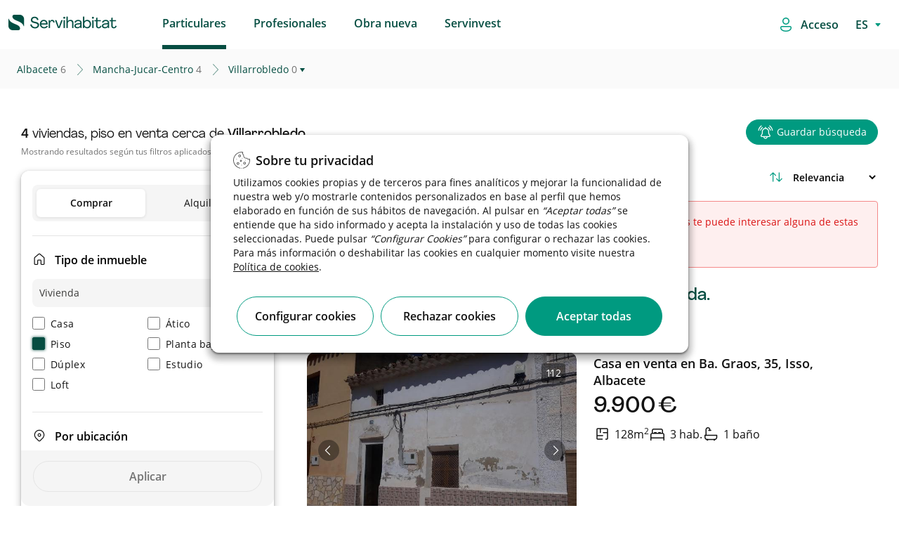

--- FILE ---
content_type: text/html;charset=UTF-8
request_url: https://www.servihabitat.com/es/venta/vivienda-piso/albacete-manchajucarcentro-villarrobledo
body_size: 65950
content:




































	
		
			

<!DOCTYPE html>

































































	<!-- Separators -->
	<!--/ Separators -->






<html class="ltr root" dir="ltr" lang="es-ES">


	<head>

	    <title>Viviendas, piso en venta cerca de Villarrobledo - Servihabitat</title>
		<meta content="initial-scale=1.0, width=device-width" name="viewport" />
		    <meta content="¿Buscas un nuevo hogar en Villarrobledo? Descubre nuestras viviendas, piso  en venta con ofertas especiales. ¡Encuentra tu hogar ideal hoy mismo!" name="description">

    <!-- RESTO DE CASOS -->
            <meta content="index,follow" name="robots">


	
		<link rel="icon" type="image/png" href="https://www.servihabitat.com/o/servihabitat-theme/images/favicon-32x32.png" sizes="32x32">
		<link rel="icon" type="image/png" href="https://www.servihabitat.com/o/servihabitat-theme/images/favicon-96x96.png" sizes="96x96">
		<link rel="icon" type="image/png" href="https://www.servihabitat.com/o/servihabitat-theme/images/favicon-16x16.png" sizes="16x16">
		
	    <link rel="stylesheet" href="https://www.servihabitat.com/o/servihabitat-theme/js/carrousel/assets/owl.carousel.min.css">
	    <link rel="stylesheet" href="https://www.servihabitat.com/o/servihabitat-theme/js/carrousel/assets/owl.theme.default.min.css">
	













































<meta content="text/html; charset=UTF-8" http-equiv="content-type" />












<!-- start custom include pre -->
<script data-senna-track="permanent" src="/combo?browserId=chrome&minifierType=js&languageId=es_ES&b=7310&t=1714668166838&/o/frontend-js-jquery-web/jquery/jquery.min.js&/o/frontend-js-jquery-web/jquery/init.js&/o/frontend-js-jquery-web/jquery/ajax.js&/o/frontend-js-jquery-web/jquery/bootstrap.bundle.min.js&/o/frontend-js-jquery-web/jquery/collapsible_search.js&/o/frontend-js-jquery-web/jquery/fm.js&/o/frontend-js-jquery-web/jquery/form.js&/o/frontend-js-jquery-web/jquery/popper.min.js&/o/frontend-js-jquery-web/jquery/side_navigation.js" type="text/javascript"></script>
<!-- end custom include pre -->



<link href="https://www.servihabitat.com/es/venta/vivienda-piso/albacete-manchajucarcentro-villarrobledo" rel="canonical" />
 




































































<link href="https://www.servihabitat.com/o/servihabitat-theme/images/favicon.ico" rel="icon" />



<link class="lfr-css-file" data-senna-track="temporary" href="https://www.servihabitat.com/o/servihabitat-theme/css/clay.css?browserId=chrome&amp;themeId=servihabitattheme_WAR_servihabitattheme&amp;minifierType=css&amp;languageId=es_ES&amp;b=7310&amp;t=1765779144000" id="liferayAUICSS" rel="stylesheet" type="text/css" />



<link data-senna-track="temporary" href="/o/frontend-css-web/main.css?browserId=chrome&amp;themeId=servihabitattheme_WAR_servihabitattheme&amp;minifierType=css&amp;languageId=es_ES&amp;b=7310&amp;t=1765779052396" id="liferayPortalCSS" rel="stylesheet" type="text/css" />









	

	





	



	

		<link data-senna-track="temporary" href="/combo?browserId=chrome&amp;minifierType=&amp;themeId=servihabitattheme_WAR_servihabitattheme&amp;languageId=es_ES&amp;b=7310&amp;com_liferay_journal_content_web_portlet_JournalContentPortlet_INSTANCE_FOOTERContent:%2Fcss%2Fmain.css&amp;com_liferay_portal_search_web_search_bar_portlet_SearchBarPortlet_INSTANCE_templateSearch:%2Fcss%2Fmain.css&amp;com_liferay_product_navigation_product_menu_web_portlet_ProductMenuPortlet:%2Fcss%2Fmain.css&amp;com_liferay_product_navigation_user_personal_bar_web_portlet_ProductNavigationUserPersonalBarPortlet:%2Fcss%2Fmain.css&amp;com_liferay_site_navigation_menu_web_portlet_SiteNavigationMenuPortlet_INSTANCE_46963:%2Fcss%2Fmain.css&amp;com_servihabitat_buscador_filtros_ServihabitatBuscadorFiltrosPortlet_INSTANCE_servihabitat:%2Fcss%2Fmain.css&amp;com_servihabitat_buscador_filtros_ServihabitatBuscadorFiltrosPortlet_INSTANCE_servihabitat:%2Fcss%2Fhistogram.slider.css&amp;com_servihabitat_busqueda_filtros_BusquedaFiltrosPortlet:%2Fcss%2Fmain.css&amp;com_servihabitat_callme_CallBackPortlet_INSTANCE_com_servihabitat_callme_CallBackPortlet_1:%2Fcss%2Fmain.css&amp;com_servihabitat_callme_context_CallbackContextPortlet:%2Fcss%2Fmain.css&amp;com_servihabitat_modal_condiciones_portlet_ServihabitatModalCondicionesPortlet_INSTANCE_servihabitat:%2Fcss%2Fmain.css&amp;t=1765779144000" id="9a16ff45" rel="stylesheet" type="text/css" />

	







<script data-senna-track="temporary" type="text/javascript">
	// <![CDATA[
		var Liferay = Liferay || {};

		Liferay.Browser = {
			acceptsGzip: function() {
				return true;
			},

			

			getMajorVersion: function() {
				return 131.0;
			},

			getRevision: function() {
				return '537.36';
			},
			getVersion: function() {
				return '131.0';
			},

			

			isAir: function() {
				return false;
			},
			isChrome: function() {
				return true;
			},
			isEdge: function() {
				return false;
			},
			isFirefox: function() {
				return false;
			},
			isGecko: function() {
				return true;
			},
			isIe: function() {
				return false;
			},
			isIphone: function() {
				return false;
			},
			isLinux: function() {
				return false;
			},
			isMac: function() {
				return true;
			},
			isMobile: function() {
				return false;
			},
			isMozilla: function() {
				return false;
			},
			isOpera: function() {
				return false;
			},
			isRtf: function() {
				return true;
			},
			isSafari: function() {
				return true;
			},
			isSun: function() {
				return false;
			},
			isWebKit: function() {
				return true;
			},
			isWindows: function() {
				return false;
			}
		};

		Liferay.Data = Liferay.Data || {};

		Liferay.Data.ICONS_INLINE_SVG = true;

		Liferay.Data.NAV_SELECTOR = '#navigation';

		Liferay.Data.NAV_SELECTOR_MOBILE = '#navigationCollapse';

		Liferay.Data.isCustomizationView = function() {
			return false;
		};

		Liferay.Data.notices = [
			

			
		];

		Liferay.PortletKeys = {
			DOCUMENT_LIBRARY: 'com_liferay_document_library_web_portlet_DLPortlet',
			DYNAMIC_DATA_MAPPING: 'com_liferay_dynamic_data_mapping_web_portlet_DDMPortlet',
			ITEM_SELECTOR: 'com_liferay_item_selector_web_portlet_ItemSelectorPortlet'
		};

		Liferay.PropsValues = {
			JAVASCRIPT_SINGLE_PAGE_APPLICATION_TIMEOUT: 0,
			NTLM_AUTH_ENABLED: false,
			UPLOAD_SERVLET_REQUEST_IMPL_MAX_SIZE: 1048576000000
		};

		Liferay.ThemeDisplay = {

			

			
				getLayoutId: function() {
					return '3';
				},

				

				getLayoutRelativeControlPanelURL: function() {
					return '/es/group/servihabitat/~/control_panel/manage';
				},

				getLayoutRelativeURL: function() {
					return '/es/busqueda';
				},
				getLayoutURL: function() {
					return 'https://www.servihabitat.com/es/busqueda';
				},
				getParentLayoutId: function() {
					return '1';
				},
				isControlPanel: function() {
					return false;
				},
				isPrivateLayout: function() {
					return 'false';
				},
				isVirtualLayout: function() {
					return false;
				},
			

			getBCP47LanguageId: function() {
				return 'es-ES';
			},
			getCanonicalURL: function() {

				

				return 'https\x3a\x2f\x2fwww\x2eservihabitat\x2ecom\x2fes\x2fbusqueda';
			},
			getCDNBaseURL: function() {
				return 'https://www.servihabitat.com';
			},
			getCDNDynamicResourcesHost: function() {
				return '';
			},
			getCDNHost: function() {
				return '';
			},
			getCompanyGroupId: function() {
				return '20123';
			},
			getCompanyId: function() {
				return '20097';
			},
			getDefaultLanguageId: function() {
				return 'es_ES';
			},
			getDoAsUserIdEncoded: function() {
				return '';
			},
			getLanguageId: function() {
				return 'es_ES';
			},
			getParentGroupId: function() {
				return '41922';
			},
			getPathContext: function() {
				return '';
			},
			getPathImage: function() {
				return '/image';
			},
			getPathJavaScript: function() {
				return '/o/frontend-js-web';
			},
			getPathMain: function() {
				return '/es/c';
			},
			getPathThemeImages: function() {
				return 'https://www.servihabitat.com/o/servihabitat-theme/images';
			},
			getPathThemeRoot: function() {
				return '/o/servihabitat-theme';
			},
			getPlid: function() {
				return '14';
			},
			getPortalURL: function() {
				return 'https://www.servihabitat.com';
			},
			getScopeGroupId: function() {
				return '41922';
			},
			getScopeGroupIdOrLiveGroupId: function() {
				return '41922';
			},
			getSessionId: function() {
				return '';
			},
			getSiteAdminURL: function() {
				return 'https://www.servihabitat.com/group/servihabitat/~/control_panel/manage?p_p_lifecycle=0&p_p_state=maximized&p_p_mode=view';
			},
			getSiteGroupId: function() {
				return '41922';
			},
			getURLControlPanel: function() {
				return '/es/group/control_panel?refererPlid=14';
			},
			getURLHome: function() {
				return 'https\x3a\x2f\x2fwww\x2eservihabitat\x2ecom\x2fweb\x2fguest';
			},
			getUserEmailAddress: function() {
				return '';
			},
			getUserId: function() {
				return '20102';
			},
			getUserName: function() {
				return '';
			},
			isAddSessionIdToURL: function() {
				return false;
			},
			isImpersonated: function() {
				return false;
			},
			isSignedIn: function() {
				return false;
			},
			isStateExclusive: function() {
				return false;
			},
			isStateMaximized: function() {
				return false;
			},
			isStatePopUp: function() {
				return false;
			}
		};

		var themeDisplay = Liferay.ThemeDisplay;

		Liferay.AUI = {

			

			getAvailableLangPath: function() {
				return 'available_languages.jsp?browserId=chrome&themeId=servihabitattheme_WAR_servihabitattheme&colorSchemeId=000default&minifierType=js&languageId=es_ES&b=7310&t=1765779049319';
			},
			getCombine: function() {
				return true;
			},
			getComboPath: function() {
				return '/combo/?browserId=chrome&minifierType=&languageId=es_ES&b=7310&t=1765779136014&';
			},
			getDateFormat: function() {
				return '%d/%m/%Y';
			},
			getEditorCKEditorPath: function() {
				return '/o/frontend-editor-ckeditor-web';
			},
			getFilter: function() {
				var filter = 'raw';

				
					
						filter = 'min';
					
					

				return filter;
			},
			getFilterConfig: function() {
				var instance = this;

				var filterConfig = null;

				if (!instance.getCombine()) {
					filterConfig = {
						replaceStr: '.js' + instance.getStaticResourceURLParams(),
						searchExp: '\\.js$'
					};
				}

				return filterConfig;
			},
			getJavaScriptRootPath: function() {
				return '/o/frontend-js-web';
			},
			getLangPath: function() {
				return 'aui_lang.jsp?browserId=chrome&themeId=servihabitattheme_WAR_servihabitattheme&colorSchemeId=000default&minifierType=js&languageId=es_ES&b=7310&t=1765779136014';
			},
			getPortletRootPath: function() {
				return '/html/portlet';
			},
			getStaticResourceURLParams: function() {
				return '?browserId=chrome&minifierType=&languageId=es_ES&b=7310&t=1765779136014';
			}
		};

		Liferay.authToken = 'AueXqRcV';

		

		Liferay.currentURL = '\x2fweb\x2fservihabitat\x2fbusqueda';
		Liferay.currentURLEncoded = '\x252Fweb\x252Fservihabitat\x252Fbusqueda';
	// ]]>
</script>

<script src="/o/js_loader_config?t=1765779087765" type="text/javascript"></script>
<script data-senna-track="permanent" src="/combo?browserId=chrome&minifierType=js&languageId=es_ES&b=7310&t=1765779136014&/o/frontend-js-aui-web/aui/aui/aui.js&/o/frontend-js-aui-web/liferay/modules.js&/o/frontend-js-aui-web/liferay/aui_sandbox.js&/o/frontend-js-aui-web/aui/attribute-base/attribute-base.js&/o/frontend-js-aui-web/aui/attribute-complex/attribute-complex.js&/o/frontend-js-aui-web/aui/attribute-core/attribute-core.js&/o/frontend-js-aui-web/aui/attribute-observable/attribute-observable.js&/o/frontend-js-aui-web/aui/attribute-extras/attribute-extras.js&/o/frontend-js-aui-web/aui/event-custom-base/event-custom-base.js&/o/frontend-js-aui-web/aui/event-custom-complex/event-custom-complex.js&/o/frontend-js-aui-web/aui/oop/oop.js&/o/frontend-js-aui-web/aui/aui-base-lang/aui-base-lang.js&/o/frontend-js-aui-web/liferay/dependency.js&/o/frontend-js-aui-web/liferay/util.js&/o/frontend-js-web/loader/config.js&/o/frontend-js-web/loader/loader.js&/o/frontend-js-web/liferay/dom_task_runner.js&/o/frontend-js-web/liferay/events.js&/o/frontend-js-web/liferay/lazy_load.js&/o/frontend-js-web/liferay/liferay.js&/o/frontend-js-web/liferay/global.bundle.js&/o/frontend-js-web/liferay/portlet.js&/o/frontend-js-web/liferay/workflow.js" type="text/javascript"></script>




	

	<script data-senna-track="temporary" src="/o/js_bundle_config?t=1765779108185" type="text/javascript"></script>


<script data-senna-track="temporary" type="text/javascript">
	// <![CDATA[
		
			
				
		

		

		
	// ]]>
</script>





	
		

			

			
		
		



	
		

			

			
		
	












	

	





	



	















<link class="lfr-css-file" data-senna-track="temporary" href="https://www.servihabitat.com/o/servihabitat-theme/css/main.css?browserId=chrome&amp;themeId=servihabitattheme_WAR_servihabitattheme&amp;minifierType=css&amp;languageId=es_ES&amp;b=7310&amp;t=1765779144000" id="liferayThemeCSS" rel="stylesheet" type="text/css" />








	<style data-senna-track="temporary" type="text/css">

		

			

		

			

		

			

		

			

		

			

		

			

		

			

		

			

		

			

		

			

		

			

		

			

		

			

		

			

		

			

		

			

		

			

		

			

		

	</style>


<link href="/o/commerce-frontend-js/styles/main.css" rel="stylesheet" type="text/css" /><style data-senna-track="temporary" type="text/css">
	#wrapper {
		--border-bg: #005442;
		--body-bg: #FFFFFF;
		--footer-bg: #005442;
		--copy-bg: #004a3a;
	}
</style>




















<script data-senna-track="temporary" type="text/javascript">
	if (window.Analytics) {
		window._com_liferay_document_library_analytics_isViewFileEntry = false;
	}
</script>













<script type="text/javascript">
// <![CDATA[
Liferay.on(
	'ddmFieldBlur', function(event) {
		if (window.Analytics) {
			Analytics.send(
				'fieldBlurred',
				'Form',
				{
					fieldName: event.fieldName,
					focusDuration: event.focusDuration,
					formId: event.formId,
					page: event.page
				}
			);
		}
	}
);

Liferay.on(
	'ddmFieldFocus', function(event) {
		if (window.Analytics) {
			Analytics.send(
				'fieldFocused',
				'Form',
				{
					fieldName: event.fieldName,
					formId: event.formId,
					page: event.page
				}
			);
		}
	}
);

Liferay.on(
	'ddmFormPageShow', function(event) {
		if (window.Analytics) {
			Analytics.send(
				'pageViewed',
				'Form',
				{
					formId: event.formId,
					page: event.page,
					title: event.title
				}
			);
		}
	}
);

Liferay.on(
	'ddmFormSubmit', function(event) {
		if (window.Analytics) {
			Analytics.send(
				'formSubmitted',
				'Form',
				{
					formId: event.formId
				}
			);
		}
	}
);

Liferay.on(
	'ddmFormView', function(event) {
		if (window.Analytics) {
			Analytics.send(
				'formViewed',
				'Form',
				{
					formId: event.formId,
					title: event.title
				}
			);
		}
	}
);
// ]]>
</script>

		
		<script id="magicsuggest" src="https://www.servihabitat.com/o/servihabitat-theme/js/magicsuggest/magicsuggest-min.js"></script>
		
		<script id="jquery-ui" src="https://www.servihabitat.com/o/servihabitat-theme/js/ui/jquery-ui.min.js"></script>
		<script id="jquery-ui" src="https://www.servihabitat.com/o/servihabitat-theme/js/ui/jquery.ui.touch-punch.min.js"></script>

		<script id="obfuscator" src="https://www.servihabitat.com/o/servihabitat-theme/js/obfuscator/obfuscator.js"></script>

		<script id="jquery-lazy" src="https://www.servihabitat.com/o/servihabitat-theme/js/lazy-plugin/lazy.min.js"></script>

		<script id="main" src="https://www.servihabitat.com/o/servihabitat-theme/js/scrollPosStyler/scrollPosStyler.min.js"></script>

        <!-- Floating label -->
        <script src="https://www.servihabitat.com/o/servihabitat-theme/js/floating-label/floatinglabel.min.js"></script>

		<!-- Obra nueva js -->
		<script id="main" src="https://www.servihabitat.com/o/servihabitat-theme/js/obranueva/main.js?v=122025"></script>
		<script id="magnific-popup" src="https://www.servihabitat.com/o/servihabitat-theme/js/magnific-popup/jquery.magnific-popup.min.js"></script>
		
		<!-- Custom Styles -->
<style>

</style>
		<!--/ Custom Styles -->



<!-- marcado breadcrumb para CaminoMigasPortlet-->


        <script id="breadcrumbLD" type="application/ld+json">
        {
            "@context": "http://schema.org",
            "@type": "BreadcrumbList",
            "itemListElement":[
                {
                    "@type": "ListItem",
                    "position": "1",
                    "item":
                    {
                        "@id": "https://www.servihabitat.com/es/venta/vivienda-piso/albacete",
                        "name": "albacete"
                    }
                }
                    ,
                {
                    "@type": "ListItem",
                    "position": "2",
                    "item":
                    {
                        "@id": "https://www.servihabitat.com/es/venta/vivienda-piso/albacete-manchajucarcentro",
                        "name": "mancha-jucar-centro"
                    }
                }
                    ,
                {
                    "@type": "ListItem",
                    "position": "3",
                    "item":
                    {
                        "@id": "https://www.servihabitat.com/es/venta/vivienda-piso/albacete-manchajucarcentro-villarrobledo",
                        "name": "villarrobledo"
                    }
                }
            ]
        }
        </script>

<!-- marcado breadcrumb para CaminoMigasDetalle -->


<!-- marcado product para ServihabitatBusquedaProductType -->


<script src="https://www.servihabitat.com/o/servihabitat-theme/js/gtm/gtm-utils.js?v=122025"></script>
<script src="https://www.servihabitat.com/o/servihabitat-theme/js/gtm/gtm-utils-product.js?v=122025"></script>
<script src="https://www.servihabitat.com/o/servihabitat-theme/js/gtm/gtm-utils-ecommerce.js?v=122025"></script>

<script type="text/javascript">



            var dataLayer = [
                    {
                                        "pageCategoryPath": "catalog/sale/apartment/albacete/mancha-jucar-centro/villarrobledo",

                                        "pageLocationTown": "villarrobledo",
                                        "serpSubType": "piso",
                                    "pageAverageAreaPrice": 175000,
                                        "pageLang": "es",
                                        "pageLocationProvince": "albacete",
                                        "pageCode": "200-ok",
                                    "pageAverageTownPriceM2": 338,
                                        "pageType": "list-search",
                                    "pageAverageAreaPriceM2": 338,
                                        "pageServerId": "orion-aws",
                                        "pageDT": "dt4",
                                        "pageLocationArea": "mancha-jucar-centro",
                                        "serpType": "vivienda",
                                        "propertyTypology": "residencial",
                                    "pageAverageTownPrice": 175000,
                                        "pageSection": "catalog"
                    }            ];



</script>

    <!-- Google Tag Manager -->
    <script>(function(w,d,s,l,i){w[l]=w[l]||[];w[l].push({'gtm.start':new Date().getTime(),event:'gtm.js'});
            var f=d.getElementsByTagName(s)[0],j=d.createElement(s),dl=l!='dataLayer'?'&l='+l:'';j.async=true;
            j.src='https://www.googletagmanager.com/gtm.js?id='+i+dl;f.parentNode.insertBefore(j,f);})
        (window,document,'script','dataLayer','GTM-W9B277');
    </script>
    <!-- End Google Tag Manager -->

	</head>

	<body class=" chrome controls-visible defaultpagestyle yui3-skin-sam signed-out public-page site  es"  style="overflow-x: hidden;">

		<!-- Google Tag Manager (noscript) -->
		<noscript><iframe src="https://www.googletagmanager.com/ns.html?id=GTM-W9B277" height="0" width="0" style="display:none;visibility:hidden"></iframe></noscript>
		<!-- End Google Tag Manager (noscript) -->



	<!-- Google Tag Manager (noscript) -->
	<noscript>
		<iframe src="https://www.googletagmanager.com/ns.html?id=GTM-W9B277"height="0" width="0" style="display:none;visibility:hidden">
		</iframe>
	</noscript>
	<!-- End Google Tag Manager (noscript) -->

	<!-- SE QUITA lifera_ui quick-access para evitar problemas con SEO. Ver historial. -->


















































































		<!-- Control Menu -->
		<!--/ Control Menu -->


		<!-- Wrapper -->
		<div id="wrapper" class="backPageColor">

			<!-- Header -->
<div id="headerContainer">

    <div id="headerNavigation">
        <header id="top-bar" role="topbar" style="background-color: white">
   <div class="container-fluid container-fluid-max-xl header-hh smartphone-config">
      <nav  class="navbar w-100 clearfix ">
         <div class="dropdown float-left text-m icon-burger">
            <div id="swc-menu">
               <div class="swc-topbar">
                  <div class="swc-nav-trigger swc-nav-icon">
                  </div>
               </div>
               <div class="swc-sidebar">
                  <div class="swc-menu-header">
                     <span class="icon-close">
                                             </span>
                         <a  class="logo-movil-mmenu" href="https://www.servihabitat.com/es"><img src="https://www.servihabitat.com/o/servihabitat-theme/images/icons/servihabitat_logo.png"></a>
                  </div>
                  <div class="swc-menu-list" style=" max-height: 100px;">
                     <ul class="menu-desplegable menu1 w-100 mobile-depl active-spacing">
                        <li class="dropdown-item p-0">

                                <a data-enro='https://www.servihabitat.com/es/' class="ocu header-menu-link ml-3 active">Particulares</a>

                        </li>
                        <li class="dropdown-item p-0">

                                    <a data-enro='https://inversores.servihabitat.com/es/' class="ocu header-menu-link ml-3">Profesionales</a>

                        </li>
                        <li class="dropdown-item p-0">
                           <a data-enro='/es/obranueva' class="ocu header-menu-link ml-3">Obra nueva</a>
                        </li>
                         <li class="dropdown-item p-0">
                            <a data-enro='https://www.servihabitat.com/es/servinvest' class="ocu header-menu-link ml-3 servinvestclick">Servinvest</a>
                         </li>


                     </ul>
                         <ul class="swc-nav-text">
                            <img src="https://www.servihabitat.com/o/servihabitat-theme/images/iconsUX/login-icon.svg">
                            <span>
Accede / Regístrate                            </span>
                         </ul>
                         <div class="swc-menu-list-login">
                            <a href="/login" class="button-login login-button primary-button-svh"><img src="https://www.servihabitat.com/o/servihabitat-theme/images/iconsUX/sign-out-icon.svg">Iniciar sesión</a>
                            <a href="/es/registro" class="register-login">
Crear cuenta nueva                            </a>
                         </div>
                     <ul class="language_content">








































	

	<div class="portlet-boundary portlet-boundary_com_servihabitat_cambiar_idioma_ServihabitatCambiarIdiomaPortlet_  portlet-static portlet-static-end portlet-barebone  " id="p_p_id_com_servihabitat_cambiar_idioma_ServihabitatCambiarIdiomaPortlet_">
		<span id="p_com_servihabitat_cambiar_idioma_ServihabitatCambiarIdiomaPortlet"></span>




	

	
		
			






































	
		
<section class="portlet" id="portlet_com_servihabitat_cambiar_idioma_ServihabitatCambiarIdiomaPortlet">


	<div class="portlet-content">



		
			<div class=" portlet-content-container">
				


	<div class="portlet-body">



	
		
			
				
					



















































	

				

				
					
						


	

		














<div class="select-language-container">
	<select id="select_idioma" class="select_language" onchange="cambiarIdioma(this.value);">
		<option value="ES" selected>ES</option>
		
			
				<option value="EN">EN</option>
			
		
			
				<option value="CA">CA</option>
			
		
			
		
	</select>
</div>

<form id="_com_servihabitat_cambiar_idioma_ServihabitatCambiarIdiomaPortlet_formCambiarIdioma" method="post">
	<input type="hidden" id="_com_servihabitat_cambiar_idioma_ServihabitatCambiarIdiomaPortlet_nuevoIdioma" name="_com_servihabitat_cambiar_idioma_ServihabitatCambiarIdiomaPortlet_nuevoIdioma" value="">
	<input type="hidden" id="_com_servihabitat_cambiar_idioma_ServihabitatCambiarIdiomaPortlet_actualUrl" name="_com_servihabitat_cambiar_idioma_ServihabitatCambiarIdiomaPortlet_actualUrl" value="">
</form>

<script type="text/javascript">
    var cargarIdioma = 'https://www.servihabitat.com/es/busqueda?p_p_id=com_servihabitat_cambiar_idioma_ServihabitatCambiarIdiomaPortlet&p_p_lifecycle=2&p_p_state=normal&p_p_mode=view&p_p_resource_id=%2FcargarIdioma&p_p_cacheability=cacheLevelPage';
    var formCambiarIdioma = $('#_com_servihabitat_cambiar_idioma_ServihabitatCambiarIdiomaPortlet_formCambiarIdioma');
    var nuevoIdioma = $('#_com_servihabitat_cambiar_idioma_ServihabitatCambiarIdiomaPortlet_nuevoIdioma');
    var actualUrl = $('#_com_servihabitat_cambiar_idioma_ServihabitatCambiarIdiomaPortlet_actualUrl');

    function cambiarIdioma(lang){
        nuevoIdioma.val(lang);
        actualUrl.val(window.location.pathname+window.location.search);
        formCambiarIdioma.submit();
    }

    formCambiarIdioma.submit(function(event) {
        event.preventDefault();

        $.ajax({
            type : 'post',
            url : cargarIdioma,
            data : formCambiarIdioma.serialize(),
            datatype : 'json',
            cache : false,
            error : function(xhr, status, error) {
                error.show();
                principal.hide();
            },
            success : function(data) {
                var jsonData = data[0];
                var urlNuevoIdioma = jsonData.newUrl;
                if (urlNuevoIdioma != '') {
                    setTimeout( ()=>{
                        location.replace(urlNuevoIdioma);
                    }, 600);
                }
            }
        });
    });
</script>


	
	
					
				
			
		
	
	


	</div>

			</div>
		
	</div>
</section>
	

		
		







	</div>






                     </ul>
                  </div>
               </div>
            </div>
         </div>
         <!-- Header Logo -->
         <div class="header-logo-container float-left margin-left-logo  mt-2" style="">
            <a class="navbar-brand logo custom-logo pl-0" href="https://www.servihabitat.com/es/" rel="home" title="Servihabitat">
            <img alt="" src="https://www.servihabitat.com/o/servihabitat-theme/images/icons/servihabitat_logo.png" class="logo-img-ser" />
            </a>
            <span id="text-scroll-header" class="text-scroll-header"></span>
         </div>
         <!--/ Header Logo -->
         <!-- Menu Navigation Header -->
<!-- Menu Navigation -->


<div aria-expanded="false" class="collapse navbar-collapse pr-0 px-sm-0 header-home-left" id="navigationCollapse">
		<div class="sort-pages modify-pages ml-auto site-navigation" id="navigation" role="navigation">








































	

	<div class="portlet-boundary portlet-boundary_com_liferay_site_navigation_menu_web_portlet_SiteNavigationMenuPortlet_  portlet-static portlet-static-end portlet-barebone portlet-navigation " id="p_p_id_com_liferay_site_navigation_menu_web_portlet_SiteNavigationMenuPortlet_INSTANCE_46963_">
		<span id="p_com_liferay_site_navigation_menu_web_portlet_SiteNavigationMenuPortlet_INSTANCE_46963"></span>




	

	
		
			






































	
		
<section class="portlet" id="portlet_com_liferay_site_navigation_menu_web_portlet_SiteNavigationMenuPortlet_INSTANCE_46963">


	<div class="portlet-content">



		
			<div class=" portlet-content-container">
				


	<div class="portlet-body">



	
		
			
				
					



















































	

				

				
					
						


	

		




















	

		

		
			
					<div class="wholeSalesMenu" id="menu-movil">
			<span class="ocu "  title="Particulares">
			<a class="header-menu-link" href="https://www.servihabitat.com/es/particulares">Particulares</a>
	</span>
			<span class="ocu "  title="Profesionales">
                <a class="header-menu-link" href="https://inversores.servihabitat.com/es/">Profesionales</a>
	</span>
			<span class="ocu "  title="Obra nueva">
                <a class="header-menu-link" href="https://www.servihabitat.com/es/obranueva">Obra nueva</a>
	</span>
			<span class="ocu "  title="Servinvest">
			<a class="header-menu-link" href="https://www.servihabitat.com/es/servinvest">Servinvest</a>
	</span>
	</div>

			
			
		
	
	
	
	


	
	
					
				
			
		
	
	


	</div>

			</div>
		
	</div>
</section>
	

		
		







	</div>






		</div>
</div>
<!--/ Menu Navigation -->

 <script>
            /*ACTIVE ESTATE*/
            var path_url=window.location.pathname.split("/").pop();
            if((path_url=='servinvest') || (window.location.pathname.indexOf("servinvest")>0)){
                $( ".wholeSalesMenu .ocu:nth-child(4)" ).addClass( "active" );
                $( ".swc-menu-list  li:nth-child(4) .ocu" ).addClass( "active" );
                $( ".wholeSalesMenu .ocu:nth-child(1)" ).removeClass( "active" );
                $( ".swc-menu-list  li:nth-child(1) .ocu" ).removeClass( "active" );
            }
            </script>
         <!--/ Menu Navigation Header-->
         <ul class="navbar-nav justify-content-end" id ="ul-icon">
            <li class="nav-item">
               <div class="">
                  <span id="loginAsc" class="ocu login-asc login-access">
                  <img src="https://www.servihabitat.com/o/servihabitat-theme/images/iconsUX/login-icon.svg">
                  <a href="https://www.servihabitat.com/es/c/portal/login?p_l_id=14" class="login-button">
                     <span>Acceso</span>
                  </a>
                  </span>
               </div>
            </li>
            <li class="nav-item">
               <div class="language-style">
                  <span id="loginAsc" class="ocu login-asc">








































	

	<div class="portlet-boundary portlet-boundary_com_servihabitat_cambiar_idioma_ServihabitatCambiarIdiomaPortlet_  portlet-static portlet-static-end portlet-barebone  " id="p_p_id_com_servihabitat_cambiar_idioma_ServihabitatCambiarIdiomaPortlet_">
		<span id="p_com_servihabitat_cambiar_idioma_ServihabitatCambiarIdiomaPortlet"></span>




	

	
		
			






































	
		
<section class="portlet" id="portlet_com_servihabitat_cambiar_idioma_ServihabitatCambiarIdiomaPortlet">


	<div class="portlet-content">



		
			<div class=" portlet-content-container">
				


	<div class="portlet-body">



	
		
			
				
					



















































	

				

				
					
						


	

		














<div class="select-language-container">
	<select id="select_idioma" class="select_language" onchange="cambiarIdioma(this.value);">
		<option value="ES" selected>ES</option>
		
			
				<option value="EN">EN</option>
			
		
			
				<option value="CA">CA</option>
			
		
			
		
	</select>
</div>

<form id="_com_servihabitat_cambiar_idioma_ServihabitatCambiarIdiomaPortlet_formCambiarIdioma" method="post">
	<input type="hidden" id="_com_servihabitat_cambiar_idioma_ServihabitatCambiarIdiomaPortlet_nuevoIdioma" name="_com_servihabitat_cambiar_idioma_ServihabitatCambiarIdiomaPortlet_nuevoIdioma" value="">
	<input type="hidden" id="_com_servihabitat_cambiar_idioma_ServihabitatCambiarIdiomaPortlet_actualUrl" name="_com_servihabitat_cambiar_idioma_ServihabitatCambiarIdiomaPortlet_actualUrl" value="">
</form>

<script type="text/javascript">
    var cargarIdioma = 'https://www.servihabitat.com/es/busqueda?p_p_id=com_servihabitat_cambiar_idioma_ServihabitatCambiarIdiomaPortlet&p_p_lifecycle=2&p_p_state=normal&p_p_mode=view&p_p_resource_id=%2FcargarIdioma&p_p_cacheability=cacheLevelPage';
    var formCambiarIdioma = $('#_com_servihabitat_cambiar_idioma_ServihabitatCambiarIdiomaPortlet_formCambiarIdioma');
    var nuevoIdioma = $('#_com_servihabitat_cambiar_idioma_ServihabitatCambiarIdiomaPortlet_nuevoIdioma');
    var actualUrl = $('#_com_servihabitat_cambiar_idioma_ServihabitatCambiarIdiomaPortlet_actualUrl');

    function cambiarIdioma(lang){
        nuevoIdioma.val(lang);
        actualUrl.val(window.location.pathname+window.location.search);
        formCambiarIdioma.submit();
    }

    formCambiarIdioma.submit(function(event) {
        event.preventDefault();

        $.ajax({
            type : 'post',
            url : cargarIdioma,
            data : formCambiarIdioma.serialize(),
            datatype : 'json',
            cache : false,
            error : function(xhr, status, error) {
                error.show();
                principal.hide();
            },
            success : function(data) {
                var jsonData = data[0];
                var urlNuevoIdioma = jsonData.newUrl;
                if (urlNuevoIdioma != '') {
                    setTimeout( ()=>{
                        location.replace(urlNuevoIdioma);
                    }, 600);
                }
            }
        });
    });
</script>


	
	
					
				
			
		
	
	


	</div>

			</div>
		
	</div>
</section>
	

		
		







	</div>






                  </span>
               </div>
            </li>
         </ul>
         <ul class="list-icons-utilities-mobile d-none" id="only-in-product">
            <li class="utilities-mobile-save-fav marcarFavorito topBarFav">
               <span class="mobile-save-fav-icon icon-heart-empty"></span>
            </li>
             <li class="uCampana">

             </li>
            <li class="utilities-mobile-previous">
            </li>
            <li class="utilities-mobile-next">
            </li>
         </ul>
      </nav>
      <!--/.nav-collapse -->

<div class="wrapper-header-filtro">
        <div class="filtro">
           <a href="javascript:void(0);" class="header-filter-btn">
              <img src="/o/servihabitat-theme/images/icons/filtro.svg">
              <span>Filtrar</span>
              <span class="numFiltros">0</span>
           </a>
        </div>

        <div class="mapa">
            <a id="goto-mapa-link-mobile-sticky" title="mapa" class="list-view-on-map head-map list-view-on-map option-map" href="javascript:void(0)" onclick="verEnMapa()">
                <span>Mapa</span>
            </a>
        </div>

        <div class="alertas" id="aviso-bajada-mobile-sticky">
          <a id="buttonGuardarBusquedaMobileAffix" class="alert-elemnt" data-target="#" data-toggle="modal" href="javascript:void(0)" type="button">
Guardar          </a>
        </div>

      </div>

   </div>
   <!--/.container-fluid -->
</header>

<script>
   $('.filtro').click(function() {
      $(".filtros").css("display", "block");
      $("section#serp_search").css("display", "block");
      $("a.clean-filters.bottom").css("display","none");
      if(screen.width<979){
         $("footer").css("display","none");
      }
   });
   function saveSearchButtonHelper() {
      $("#intermediateNotificacionesPushModal").modal('toggle');
      $(".rgpd-obligatorio").hide();
      $(".email-obligatorio").hide();
      $(".fieldsetRGPD").hide();
      $("#fieldsetEmail").show();
      $(".botonera1").show();
      $(".fieldsetRGPD").show();
      $(".aceptaNotificaciones").empty();
      $(".aceptaNotificaciones").remove();
      $("#notificacionesPushModalFormIsSigned").val(false);
   }
   $("#saveSearchButtonMobile").on("click", function() {
  	   saveSearchButtonHelper();
  	});
   $("#swc-menu .swc-nav-trigger").click(function() {
      $("body").toggleClass("swc-show-sidebar");
      $("body").toggleClass("modal-open"); //No scroll
      $('body').append("<div class='modal-backdrop fade in menu-open'></div>");
   });

   $("#swc-menu .icon-close").click(function() {
      $("body").toggleClass("swc-show-sidebar");
      $("body").toggleClass("modal-open");  //Do scroll
      $(".modal-backdrop.fade.in.menu-open").remove();
   });

   $(".menu-desplegable.header-li-desp .campaigns-link").click(function() {
      $("body").toggleClass("swc-show-sidebar");
      $("body").toggleClass("modal-open");  //Do scroll
      $(".modal-backdrop.fade.in.menu-open").remove();
   });

   $('body').on('click', '.modal-backdrop', function() {
      $("body").toggleClass("swc-show-sidebar");
      $("body").toggleClass("modal-open");  //Do scroll
      $(".modal-backdrop.fade.in.menu-open").remove();
   });

	$(document).ready( function() {
		makeMenuScrollable();
		if( $(".modal-backdrop.fade.in.menu-open").length ){
		    $(".modal-backdrop.fade.in.menu-open").remove();
		}
	});

	$( window ).resize(function() {
	  	makeMenuScrollable();
	});

	function makeMenuScrollable(){
		//$("#swc-menu .swc-sidebar .swc-menu-list").css("height", "100%");
		$("#swc-menu .swc-sidebar .swc-menu-list").css("max-height", "inherit");
		$("#swc-menu .swc-sidebar .swc-menu-list").css("max-height", ($("#swc-menu .swc-sidebar .swc-menu-list").css("height").replace(/\D/g,'') - $("#swc-menu .swc-sidebar .swc-menu-header").outerHeight() - $("#swc-menu .swc-sidebar .swc-menu-footer").outerHeight()) + "px");
	}

   <!-- DIGI-4333 Cambio botones home retail y profesionales -->
	 $('.servinvestclick').bind( "click", function() {
                  dataLayer.push({ event : 'clic', event_type: 'menu',  event_detail: 'servinvest' });
                });
</script>
    </div>

</div>
			<!--/ Header -->

			<!-- Content -->
			<main id="content" class="" role="main">



































	

		




















	
	
		<style type="text/css">
			.master-layout-fragment .portlet-header {
				display: none;
			}
		</style>

		

		















































	
		
		
		
		
			
				

					<div class="container-portlet-busqueda-list">
    <div class="portlet-layout row m-auto w-100">
        <div class="col-12 col-md-12 portlet-column p-0" id="row-top">
                <div class="portlet-dropzone portlet-column-content row-content-top" id="layout-column_row-top">







































	

	<div class="portlet-boundary portlet-boundary_com_servihabitat_camino_migas_ServihabitatCaminoMigasPortlet_  portlet-static portlet-static-end portlet-barebone  " id="p_p_id_com_servihabitat_camino_migas_ServihabitatCaminoMigasPortlet_INSTANCE_servihabitat_">
		<span id="p_com_servihabitat_camino_migas_ServihabitatCaminoMigasPortlet_INSTANCE_servihabitat"></span>




	

	
		
			






































	
		
<section class="portlet" id="portlet_com_servihabitat_camino_migas_ServihabitatCaminoMigasPortlet_INSTANCE_servihabitat">


	<div class="portlet-content">



		
			<div class=" portlet-content-container">
				


	<div class="portlet-body">



	
		
			
				
					



















































	

				

				
					
						


	

		






































    
    <div class="breadcrumb-listado-product bg-breadcrum pl-lg-4 pl-4 pr-3">
        <div class="breadcrumb-listado-product-container">
            
            <div class="breadcrumb-elementSup">
                
                
                     <span id="countMigas1" class="breadcrumb-element" style="">
                
                
                    <a class="text-capitalize" href="https://www.servihabitat.com/es/venta/vivienda-piso/albacete">albacete
                        
                          <span id="0countMigas1" class="breadcrumb-element-number">6</span>
                    </a>

                </span>
                <ul id="ulCountMigas1"></ul>
                </div>
            
            <div class="breadcrumb-elementSup">
                
                
                     <span id="countMigas2" class="breadcrumb-element" style="">
                
                
                    <a class="text-capitalize" href="https://www.servihabitat.com/es/venta/vivienda-piso/albacete-manchajucarcentro">mancha-jucar-centro
                        
                          <span id="0countMigas2" class="breadcrumb-element-number">4</span>
                    </a>

                </span>
                <ul id="ulCountMigas2"></ul>
                </div>
            
            <div class="breadcrumb-elementSup">
                
                
                
                     <span id="countMigas3" onclick="cargarmigas(this); return false" class="breadcrumb-element" style="background-image: none;">
                
                    <a class="text-capitalize" href="https://www.servihabitat.com/es/venta/vivienda-piso/albacete-manchajucarcentro-villarrobledo">villarrobledo
                        
                          <span id="0countMigas3" class="breadcrumb-element-number">0</span>
                    </a>

                </span>
                <ul id="ulCountMigas3"></ul>
                </div>
            
        </div>
    </div>
    <!-- <div id="headerStickyInfo" style="display: none">
    <p id="headerStickyLocalidad text-capitalize" class="hideLocalidad">
    villarrobledo
    </p>
    <p id="headerStickyViviendas">
    0
    Viviendas en venta    
    </p>
    </div> -->
    <div class="invisible" id="provinciaMobileTag">albacete</div>
    <div class="invisible" id="comarcaMobileTag">albacete-manchajucarcentro</div>
    <div class="num-inmuebles-breadcrum">
        <div class="options-list-container">
            <div id="filtroMobileLoc" style="display: none;" about="noCampanya">
                







































	

	<div class="portlet-boundary portlet-boundary_com_servihabitat_busqueda_filtros_BusquedaFiltrosPortlet_  portlet-static portlet-static-end portlet-barebone  " id="p_p_id_com_servihabitat_busqueda_filtros_BusquedaFiltrosPortlet_">
		<span id="p_com_servihabitat_busqueda_filtros_BusquedaFiltrosPortlet"></span>




	

	
		
			






































	
		
<section class="portlet" id="portlet_com_servihabitat_busqueda_filtros_BusquedaFiltrosPortlet">


	<div class="portlet-content">



		
			<div class=" portlet-content-container">
				


	<div class="portlet-body">



	
		
			
				
					



















































	

				

				
					
						


	

		






















<style>
    /* .ui-menu-item-wrapper.active */
    li.active .ui-menu-item-wrapper {
        background: #f2f2f2 !important;
        border-color: #ccc !important;
    }

    li.noactive .ui-menu-item-wrapper {
        background-color: #fff !important;
        border-color: #fff !important;
    }

    .ui-menu .ui-menu-item.noactive.element-type:first-child + .ui-menu-item.noactive .ui-menu-item-wrapper {
        background-color: #fff !important;
        border-color: #fff !important;
    }

    .ui-menu .ui-menu-item.element-showMore.active span {
        background: #f2f2f2 !important;
        border-color: #ccc !important;
    }

    .ui-menu .ui-menu-item.element-showLess.active span {
        background: #f2f2f2 !important;
        border-color: #ccc !important;
    }
</style>




    


<div class="search-container-xs ">
    <div class="tab-content" style="overflow: visible;">
        <div id="buscadorCriteriosForm" class="tab-pane fade in active">
            <!-- form para buscador por criterios de la HOME -->
            <div class="buscador-criterios-container">
                <section id="home_search_ubicacion">
                    





























































<form action="https://www.servihabitat.com/es/busqueda?p_p_id=com_servihabitat_busqueda_filtros_BusquedaFiltrosPortlet&amp;p_p_lifecycle=1&amp;p_p_state=normal&amp;p_p_mode=view&amp;_com_servihabitat_busqueda_filtros_BusquedaFiltrosPortlet_javax.portlet.action=buscadorCriterios&amp;p_auth=AueXqRcV" class="form  " data-fm-namespace="_com_servihabitat_busqueda_filtros_BusquedaFiltrosPortlet_" id="_com_servihabitat_busqueda_filtros_BusquedaFiltrosPortlet_formBuscador" method="POST" name="_com_servihabitat_busqueda_filtros_BusquedaFiltrosPortlet_formBuscador" >
	
		<fieldset class="input-container" disabled="disabled">
	

	






































































	

		

		
			
				<input  class="field form-control"  id="_com_servihabitat_busqueda_filtros_BusquedaFiltrosPortlet_formDate"    name="_com_servihabitat_busqueda_filtros_BusquedaFiltrosPortlet_formDate"     type="hidden" value="1768700823723"   />
			
		

		
	










                        <fieldset class="selects row-fluid">

                            <div class="select-item select-donde pl-0">
                                <!-- Select para localizacion -->
                                    
                                    
                                    

                                
                                    


                                






























































	<div class="form-group input-text-wrapper">









	

		

		
			
				<input  class="field search_place_home form-control"  id="_com_servihabitat_busqueda_filtros_BusquedaFiltrosPortlet_search_place"    name="_com_servihabitat_busqueda_filtros_BusquedaFiltrosPortlet_search_place"   placeholder="Población, zona, provincia..."  type="text" value=""   />
			
		

		
	







	</div>



                                <div id="errorBlockCriterios"></div>
                                






































































	

		

		
			
				<input  class="field form-control"  id="_com_servihabitat_busqueda_filtros_BusquedaFiltrosPortlet_search_place_id"    name="_com_servihabitat_busqueda_filtros_BusquedaFiltrosPortlet_search_place_id"     type="hidden" value=""   />
			
		

		
	









                                






































































	

		

		
			
				<input  class="field form-control"  id="_com_servihabitat_busqueda_filtros_BusquedaFiltrosPortlet_search_place_type"    name="_com_servihabitat_busqueda_filtros_BusquedaFiltrosPortlet_search_place_type"     type="hidden" value=""   />
			
		

		
	









                                






































































	

		

		
			
				<input  class="field form-control"  id="_com_servihabitat_busqueda_filtros_BusquedaFiltrosPortlet_search_place_name"    name="_com_servihabitat_busqueda_filtros_BusquedaFiltrosPortlet_search_place_name"     type="hidden" value=""   />
			
		

		
	









                                






































































	

		

		
			
				<input  class="field form-control"  id="_com_servihabitat_busqueda_filtros_BusquedaFiltrosPortlet_search_place_position"    name="_com_servihabitat_busqueda_filtros_BusquedaFiltrosPortlet_search_place_position"     type="hidden" value=""   />
			
		

		
	









                                






































































	

		

		
			
				<input  class="field form-control"  id="_com_servihabitat_busqueda_filtros_BusquedaFiltrosPortlet_search_place_position_aux"    name="_com_servihabitat_busqueda_filtros_BusquedaFiltrosPortlet_search_place_position_aux"     type="hidden" value=""   />
			
		

		
	









                                






































































	

		

		
			
				<input  class="field form-control"  id="_com_servihabitat_busqueda_filtros_BusquedaFiltrosPortlet_search_place_total_position"    name="_com_servihabitat_busqueda_filtros_BusquedaFiltrosPortlet_search_place_total_position"     type="hidden" value=""   />
			
		

		
	









                                






































































	

		

		
			
				<input  class="field form-control"  id="_com_servihabitat_busqueda_filtros_BusquedaFiltrosPortlet_search_place_total_position_poblacion"    name="_com_servihabitat_busqueda_filtros_BusquedaFiltrosPortlet_search_place_total_position_poblacion"     type="hidden" value=""   />
			
		

		
	










                                






































































	

		

		
			
				<input  class="field form-control"  id="_com_servihabitat_busqueda_filtros_BusquedaFiltrosPortlet_search_ubicacion_mode"    name="_com_servihabitat_busqueda_filtros_BusquedaFiltrosPortlet_search_ubicacion_mode"     type="hidden" value=""   />
			
		

		
	









                                






































































	

		

		
			
				<input  class="field form-control"  id="_com_servihabitat_busqueda_filtros_BusquedaFiltrosPortlet_search_ubicacion_params"    name="_com_servihabitat_busqueda_filtros_BusquedaFiltrosPortlet_search_ubicacion_params"     type="hidden" value=""   />
			
		

		
	









                                






































































	

		

		
			
				<input  class="field form-control"  id="_com_servihabitat_busqueda_filtros_BusquedaFiltrosPortlet_search_ubicacion_operacion"    name="_com_servihabitat_busqueda_filtros_BusquedaFiltrosPortlet_search_ubicacion_operacion"     type="hidden" value=""   />
			
		

		
	









                                






































































	

		

		
			
				<input  class="field form-control"  id="_com_servihabitat_busqueda_filtros_BusquedaFiltrosPortlet_search_ubicacion_tipo"    name="_com_servihabitat_busqueda_filtros_BusquedaFiltrosPortlet_search_ubicacion_tipo"     type="hidden" value=""   />
			
		

		
	









                                






































































	

		

		
			
				<input  class="field form-control"  id="_com_servihabitat_busqueda_filtros_BusquedaFiltrosPortlet_search_funcionalidad"    name="_com_servihabitat_busqueda_filtros_BusquedaFiltrosPortlet_search_funcionalidad"     type="hidden" value=""   />
			
		

		
	










                            </div>

                            <div class="search-button" style="display: none;">
                                




























































	
		<button
			class="btn home-search home-main-search btn-secondary"

			

			id="_com_servihabitat_busqueda_filtros_BusquedaFiltrosPortlet_buscadorCriterios"

			
				name="_com_servihabitat_busqueda_filtros_BusquedaFiltrosPortlet_buscadorCriterios"
			

			

			type="button"

			
			
		>
	





	<span class="lfr-btn-label">Buscar</span>





	
		</button>
	







                            </div>

                        </fieldset>
                    



























































	

	
		</fieldset>
	
</form>



<script type="text/javascript">
// <![CDATA[
AUI().use('liferay-form', function(A) {(function() {var $ = AUI.$;var _ = AUI._;
	Liferay.Form.register(
		{
			id: '_com_servihabitat_busqueda_filtros_BusquedaFiltrosPortlet_formBuscador'

			
				, fieldRules: [

					

				]
			

			
				, onSubmit: function(event) {
					return false
				}
			

			, validateOnBlur: true
		}
	);

	var onDestroyPortlet = function(event) {
		if (event.portletId === 'com_servihabitat_busqueda_filtros_BusquedaFiltrosPortlet') {
			delete Liferay.Form._INSTANCES['_com_servihabitat_busqueda_filtros_BusquedaFiltrosPortlet_formBuscador'];
		}
	};

	Liferay.on('destroyPortlet', onDestroyPortlet);

	
		A.all('#_com_servihabitat_busqueda_filtros_BusquedaFiltrosPortlet_formBuscador .input-container').removeAttribute('disabled');
	

	Liferay.fire(
		'_com_servihabitat_busqueda_filtros_BusquedaFiltrosPortlet_formReady',
		{
			formName: '_com_servihabitat_busqueda_filtros_BusquedaFiltrosPortlet_formBuscador'
		}
	);
})();});
// ]]>
</script>
                </section>
            </div>

        </div>

    </div>



</div>
<link rel="stylesheet" href="/o/servihabitat-theme/css/ui/jquery-ui.css?v=null">

<script src="/o/servihabitat-theme/js/demo_suggest/jquery.mark.min.js?v=null"></script>


<script type="text/javascript">

    
        setTimeout(function() {
            const ubicacionText = "Villarrobledo, Mancha-jucar-centro, Albacete";
            const ubicacionFinal = ubicacionText.replace(/(^\w{1})|(\s+\w{1})/g, letter => letter.toUpperCase());
            $('#_com_servihabitat_busqueda_filtros_BusquedaFiltrosPortlet_search_place').val(''+ubicacionFinal);
        }, 1000);
    

    var expanded = false;

    var globalFromKey = false;

    //Autocomplete Highlight matched text
    $.widget( "app.autocomplete", $.ui.autocomplete, {
        // Which class get's applied to matched text in the menu items.
        _renderItem: function( ul, item ) {
            // Create and return the custom menu item content.
            $li = $( "<li/>" ).appendTo(ul);
            $( "<span/>" ).html( item.label ).mark(this.term, {
                "element": "span",
                "className": this.options.highlightClass
            }).appendTo( $li );
            return $li;
        }
    });

    /**
     * @classdesc
     */
    var DemoSuggest = function() {
    };

    /**
     * @enum {string}
     */
    DemoSuggest.Types = {
        BARRIO: 'BARRIO',
        POBLACION: 'POBLACION',
        PROVINCIA: 'PROVINCIA',
        COMARCA: 'COMARCA',
        TITULO: 'TITULO',
        VER_MAS: 'VER_MAS',
        VER_MENOS: 'VER_MENOS'
    };

    /**
     * @type {Object.<Object.<string>>}
     */
    DemoSuggest.Lang = {
        es: {
            LOCALIDADES: 'Localidades',
            COMARCAS: 'Zonas',
            PROVINCIAS: 'Provincias',
            VER_MAS: 'Ver mÃ¡s',
            VER_MENOS: 'Ver menos'
        },
        ca: {
            LOCALIDADES: 'Localitats',
            COMARCAS: 'Zones',
            PROVINCIAS: 'Provincies',
            VER_MAS: 'Veure mÃ©s',
            VER_MENOS: 'Veure menys'
        },
        en: {
            LOCALIDADES: 'Towns',
            COMARCAS: 'Zones',
            PROVINCIAS: 'Provinces',
            VER_MAS: 'Show more',
            VER_MENOS: 'Show less'
        }
    };

    /**
     * @classdesc
     * This class lets you convert a `<input type="text">` HTML element, into a suggest address search.
     * @param {type} options
     * @returns {DemoSuggest.Autocomplete}
     */
    DemoSuggest.Autocomplete = function(options) {

        //habitual
        this.URL_SERVLET_SOLR_ = location.protocol + '//lb.cercalia.com/servihabitatSuggest/SuggestServlet?';

//DESA
//this.URL_SERVLET_SOLR_ = location.protocol + '//cercaliadev.nexusgeografics.com/servihabitatSuggest/SuggestServlet?';

        /**
         * @private
         * @type {string}
         */
        this.lang_ = options.lang ? options.lang : 'es';

        /**
         * @private
         * @type {inputId}
         */
        this.inputId_ = options.inputId ? options.inputId : null;

        /**
         * @private
         * @type {Object}
         */
        this.jqElement_ = $('#' + this.inputId_);

        /**
         * @private
         * @type {Object}
         */
        this.jqListResponse_ = null;

        /**
         * @private
         * @type {Function}
         */
        this.callbackFunction_ = options.callbackFunction ? options.callbackFunction : null;

        /**
         * @private
         * @type {Function|undefined}
         */
        this.onInputFunction_ = options.onInputFunction ? options.onInputFunction : false;

        /**
         * @private
         * @type {XMLHttpRequest|null}
         */
        this.xhr_ = null;

        /**
         * @private
         * @type {Array.<string>}
         */
        this.localidades_ = [];

        /**
         * @private
         * @type {Array.<string>}
         */
        this.provincias_ = [];

        /**
         * @private
         * @type {Array.<string>}
         */
        this.comarcas_ = [];


        /**
         * @private
         * @type {number}
         */
        this.timeoutId_ = undefined;

        /**
         * @private
         * @type {number}
         */
        this.MAX_CANDIDATES_LOCALIDADES_SUMMARY_ = 3;

        /**
         * @private
         * @type {number}
         */
        this.MAX_CANDIDATES_LOCALIDADES_ = 3;

        /**
         * @private
         * @type {number}
         */
        this.MAX_CANDIDATES_COMARCAS_SUMMARY_ = 5;

        this.overrideBehaviour_();
    };


    DemoSuggest.Autocomplete.prototype.overrideBehaviour_ = function () {
        var self = this;

        // Atuocmpltete Highlight matched text
        $.widget("app.autocomplete", $.ui.autocomplete, {
            // Which class get's applied to matched text in the menu items.

            /**
             * @private
             * @param {jQueryElement} ul
             * @param {Object.<string>} item
             */
            _renderItem: function(ul, item) {
                var li = $('<li/>').appendTo(ul);
                this._markElement(item, li);
                this._modifyCSSElement(ul, li, item);
                return li;
            },

            /**
             * @private
             * @param {Object.<string>} item
             * @param {jQueryElement} li
             */
            _markElement: function(item, li) {
                var span;
                if (item.label.indexOf(',') !== -1) {
                    var strBeforeComma = item.label.substring(0, item.label.indexOf(','));
                    var strAfterComma = item.label.substring(item.label.indexOf(','));
                    span = $('<span/>').html(strBeforeComma).mark(this.term, {
                        'element': 'span',
                        'className': this.options.highlightClass
                    });
                    span.html(span.html().concat(strAfterComma));
                } else {
                    span = $('<span/>').html(item.label).mark(this.term, {
                        'element': 'span',
                        'className': this.options.highlightClass
                    });
                }
                span.appendTo(li);
                var texto = "";
                if (item.tipo == "POBLACION") {
                    texto = DemoSuggest.Lang[self.lang_].LOCALIDADES;
                } else if (item.tipo == "COMARCA") {
                    texto = DemoSuggest.Lang[self.lang_].COMARCAS;
                } else if (item.tipo == "PROVINCIA") {
                    texto = DemoSuggest.Lang[self.lang_].PROVINCIAS;
                }
                var spanType = "<span class='spanTypeIcon'>" + texto + "</span>";
                li.append(spanType);
            },

            /**
             * @private
             * @param {jQueryElement} ul
             * @param {jQueryElement} li
             * @param {Object.<string>} item
             */
            _modifyCSSElement: function(ul, li, item) {
                //  console.log(item);
                if (item.tipo === DemoSuggest.Types.VER_MAS) {
                    li.addClass('element-showMore');
                    li.click(this._toggleShowMore.bind(this, ul));
                    li.remove();
                } else if (item.tipo === DemoSuggest.Types.VER_MENOS) {
                    li.addClass('element-showLess');
                    li.click(this._toggleShowMore.bind(this, ul));
                    li.remove();
                } else if (item.tipo === DemoSuggest.Types.TITULO) {
                    li.addClass('element-type');
                    li.remove();
                }

                if (item.hidden) {
                    li.addClass('showmore-element');
                } else {
                    li.addClass('showless-element');
                }
            },

            /**
             * @private
             * @param {jQueryElement} ul
             * @param {Event} event
             */
            _toggleShowMore: function(ul, event) {
                event.preventDefault();
                event.stopPropagation();
                ul.find('li').each(function(index, elem) {
                    $(elem).toggle();
                });
            },

            /**
             * @private
             * @param {jQueryElement} ul
             * @param {Array.<Object.<string>>} items
             */
            _renderMenu: function(ul, items) {
                this._renderLocalidades(ul);
                this._renderProvincias(ul);
                this._renderComarcas(ul);
            },

            /**
             * @private
             * @param {jQueryElement} ul
             */
            _renderLocalidades: function(ul) {
                var localidades = self.localidades_.slice(0); //clone
                if (localidades.length > 0) {
                    if (localidades.length <= self.MAX_CANDIDATES_LOCALIDADES_SUMMARY_) {
                        localidades.unshift({nombre: DemoSuggest.Lang[self.lang_].LOCALIDADES, tipo: DemoSuggest.Types.TITULO});
                        this._prerenderItem(localidades, ul, false);
                    } else {
                        var localidadesSliced = localidades.slice(0).slice(0, 5);
                        localidadesSliced.unshift({nombre: DemoSuggest.Lang[self.lang_].LOCALIDADES, tipo: DemoSuggest.Types.TITULO});
                        localidadesSliced.push({nombre: DemoSuggest.Lang[self.lang_].VER_MAS, tipo: DemoSuggest.Types.VER_MAS});
                        this._prerenderItem(localidadesSliced, ul, false);

                        if (localidades.length > self.MAX_CANDIDATES_LOCALIDADES_) {
                            localidades = localidades.slice(0, self.MAX_CANDIDATES_LOCALIDADES_);
                        }
                        localidades.unshift({nombre: DemoSuggest.Lang[self.lang_].LOCALIDADES, tipo: DemoSuggest.Types.TITULO});
                        localidades.push({nombre: DemoSuggest.Lang[self.lang_].VER_MENOS, tipo: DemoSuggest.Types.VER_MENOS});
                        this._prerenderItem(localidades, ul, true);
                    }
                }
            },

            /**
             * @private
             * @param {jQueryElement} ul
             */
            _renderProvincias: function(ul) {
                if (self.provincias_.length > 0) {
                    self.provincias_.unshift({nombre: DemoSuggest.Lang[self.lang_].PROVINCIAS, tipo: DemoSuggest.Types.TITULO});
                    this._prerenderItem(self.provincias_, ul, false);
                }
            },

            /**
             * @private
             * @param {jQueryElement} ul
             */
            _renderComarcas: function(ul) {
                var comarcas = self.comarcas_.slice(0); //clone
                if (self.comarcas_.length > 0) {
                    if (self.comarcas_.length <= self.MAX_CANDIDATES_COMARCAS_SUMMARY_) {
                        self.comarcas_.unshift({nombre: DemoSuggest.Lang[self.lang_].COMARCAS, tipo: DemoSuggest.Types.TITULO});
                        this._prerenderItem(self.comarcas_, ul, false);
                    } else {
                        var comarcasSliced = comarcas.slice(0).slice(0, 5);
                        comarcasSliced.unshift({nombre: DemoSuggest.Lang[self.lang_].COMARCAS, tipo: DemoSuggest.Types.TITULO});
                        comarcasSliced.push({nombre: DemoSuggest.Lang[self.lang_].VER_MAS, tipo: DemoSuggest.Types.VER_MAS});
                        this._prerenderItem(comarcasSliced, ul, false);

                        comarcas.unshift({nombre: DemoSuggest.Lang[self.lang_].COMARCAS, tipo: DemoSuggest.Types.TITULO});
                        comarcas.push({nombre: DemoSuggest.Lang[self.lang_].VER_MENOS, tipo: DemoSuggest.Types.VER_MENOS});
                        this._prerenderItem(comarcas, ul, true);
                    }
                }
            },

            /**
             * @private
             * @param {Array.<Object>} items
             * @param {jQueryElement} ul
             * @param {boolean} hidden
             */
            _prerenderItem: function(items, ul, hidden) {
                $.each(items, function(index, item) {
                    item.label = item.nombre;
                    item.hidden = hidden;
                    this._renderItemData(ul, item);
                }.bind(this));
            }
        });
    };

    /**
     * Assign a callback function after selecting a candidate from the suggest list
     * @param {Function} callbackFunction
     * @api
     */
    DemoSuggest.Autocomplete.prototype.setCallbackfunction = function(callbackFunction) {
        if (typeof(callbackFunction) === 'function') {
            this.callbackFunction_ = callbackFunction;
        } else {
            alert('El parÃ¡metro no es una Funcion callback!');
        }
    };


    /**
     * Assign a callback function after selecting a candidate from the suggest list
     * @param {string} lang Language. Avaiable `ca, es, en`.
     * @api
     */
    DemoSuggest.Autocomplete.prototype.setLang = function(lang) {
        this.lang_ = lang;
    };


    /**
     * Initializes the element
     * @api
     */
    DemoSuggest.Autocomplete.prototype.initialize = function () {

        if (!this.inputId_) {
            alert('No inputId specified');
        }

        //vaciar al instanciar
        $('#_com_servihabitat_busqueda_filtros_BusquedaFiltrosPortlet_search_place_id').val('');
        $('#_com_servihabitat_busqueda_filtros_BusquedaFiltrosPortlet_search_place_type').val('');
        $('#_com_servihabitat_busqueda_filtros_BusquedaFiltrosPortlet_search_place_name').val('');
        $('#_com_servihabitat_busqueda_filtros_BusquedaFiltrosPortlet_search_place').val('');

        var listId = 'suggest_response_list_' + this.inputId_;

        this.jqListResponse_ = $('<div />')
            .attr('id',listId)
            .appendTo("body");

        this.jqElement_.autocomplete({
            _renderItem: function( ul, item ) {
                // Replace the matched text with a custom span. This
                // span uses the class found in the "highlightClass" option.
                var re = new RegExp( "(" + this.term + ")", "gi" ),
                    cls = this.options.highlightClass,
                    template = "<span class='" + cls + "'>$1</span>",
                    label = item.label.replace( re, template ),
                    $li = $( "<li/>" ).appendTo( ul );

                // Create and return the custom menu item content.
                $( "<span/>" ).html( label ).appendTo( $li );

                return $li;
            },
            appendTo: "#" + listId,
            source: function(request, response) {
                this.querySolr_(request, response);
            }.bind(this),
            minLength: 2,
            autoFocus: true,
            open: function(event, ui) {
                $('.ui-autocomplete').off('menufocus hover mouseover');
                var $input = $(event.target),
                    $results = $input.autocomplete("widget"),
                    top = $results.position().top,
                    left = $results.position().left,
                    inputHeight = $input.height(),
                    inputWidth = $input.outerWidth() - 6,
                    newTop = top - 3,
                    newLeft = left + 3 ;
                $results.css("top", newTop + "px");
                $results.css("left", newLeft + "px");
                $results.css("max-width", inputWidth + "px");
            },
            select: function(event, response) {
                if (this.callbackFunction_) {
                    if (response.item) {
                        //this.callbackFunction_(response.item);
                        var position = Number($('#_com_servihabitat_busqueda_filtros_BusquedaFiltrosPortlet_search_place_position').val());
                        var positionAux = Number($('#_com_servihabitat_busqueda_filtros_BusquedaFiltrosPortlet_search_place_position_aux').val());

                        if (globalFromKey && position == 5 && $("#ui-id-1 li:not(.element-type)").eq(positionAux).hasClass("element-showMore")){
                            //  console.log("if");
                            globalFromKey = false;
                        } else if ((position == $('#_com_servihabitat_busqueda_filtros_BusquedaFiltrosPortlet_search_place_total_position_poblacion').val()-1) && $("#ui-id-1 li.showmore-element:not(.element-type)").eq(positionAux).hasClass("element-showLess")) {
//                  if (response.item.tipo === DemoSuggest.Types.VER_MAS) {
//                       //response(this.localidades_);
//                     } else if (response.item.tipo === DemoSuggest.Types.VER_MENOS) {
                            //alert('vermenos');
                            // console.log("else if");
                            globalFromKey = false;
                        } else {
                            //alert('entra seleccion'+ this.callbackFunction_)
                            //meter el valor after select en el input, si no lo deja vacio
                            //console.log("else " + $('#_com_servihabitat_busqueda_filtros_BusquedaFiltrosPortlet_search_place_id').val())

                            if (globalFromKey && $('#_com_servihabitat_busqueda_filtros_BusquedaFiltrosPortlet_search_place_id').val() != '') {
                                response.item['id'] = $('#_com_servihabitat_busqueda_filtros_BusquedaFiltrosPortlet_search_place_id').val();
                                response.item['tipo'] = $('#_com_servihabitat_busqueda_filtros_BusquedaFiltrosPortlet_search_place_type').val();
                                response.item['label'] = $('#_com_servihabitat_busqueda_filtros_BusquedaFiltrosPortlet_search_place_name').val();
                            }
                            this.callbackFunction_(response.item);

                            $( "#_com_servihabitat_busqueda_filtros_BusquedaFiltrosPortlet_buscadorCriterios" ).trigger('click');
                            return false;
                        }
                    }
                } else {
                    console.error('FunciÃ³n de callback no definida');
                }




            }.bind(this),
            highlightClass: 'highlightAutoComplete'
        });

        if (this.onInputFunction_) {
            this.jqElement_.on('input', this.onInputFunction_);
        }

    };

    /**
     *
     * @returns {{string} Input value
     */
    DemoSuggest.Autocomplete.prototype.getInputValue = function() {
        return this.jqElement_.val();
    };

    /**
     * Close autocomplete div.
     */
    DemoSuggest.Autocomplete.prototype.close = function () {
        this.jqElement_.autocomplete("close");
    };

    /**
     * @private
     * @param {string} request
     * @param {string} response
     */
    DemoSuggest.Autocomplete.prototype.querySolr_ = function(request, response) {

        var textToSearch = request.term.trim();
        var self = this;
        var dataObj = {
            't' : textToSearch,
            'lang' : this.lang_
        };

        this.xhr_ = $.ajax({
            url: this.URL_SERVLET_SOLR_,
            crossDomain: true,
            jsonp: 'json.wrf',
            data: dataObj,
            success: function(data) {
                this.xhr_ = null;
                if (data.response.docs.length > 0) {
// 				response(
// 					$.map(data.response.docs, function(item , numElem) {
// // 						console.log('1.' + data.response.docs);
// // 						console.log('2.' + numElem);
// 						if (numElem == 0) {
// 							$('#_com_servihabitat_busqueda_filtros_BusquedaFiltrosPortlet_search_place_id').val(item.id);
// 							$('#_com_servihabitat_busqueda_filtros_BusquedaFiltrosPortlet_search_place_type').val(item.tipo);
// 							$('#_com_servihabitat_busqueda_filtros_BusquedaFiltrosPortlet_search_place_name').val(item.nombre);
// 						}
// 						return {
// 							label: item.nombre,
// 							id: item.id,
// 							tipo: item.tipo
// 						};
// 					})
// 				);
                    response(this.sortByType_(data.response.docs));

                    var list = document.getElementById('ui-id-1'); // targets the <ul>

                    $("#ui-id-1 li").removeClass('active');
                    $("#ui-id-1 li").addClass('noactive');

                    var docsResponse = data.response.docs;

                    document.onkeydown = function(e) { // listen to keyboard events
                        switch (e.keyCode) {
                            case 13: // if the ENTER key is pressed
                                e.preventDefault();

                                var position = Number($('#_com_servihabitat_busqueda_filtros_BusquedaFiltrosPortlet_search_place_position').val());
                                var positionAux = Number($('#_com_servihabitat_busqueda_filtros_BusquedaFiltrosPortlet_search_place_position_aux').val());

                                if (position == 5 && $("#ui-id-1 li:not(.element-type)").eq(positionAux).hasClass("element-showMore")){
                                    $(".element-showMore.showless-element.ui-menu-item").click();

                                    $("#ui-id-1 li").removeClass('active');
                                    $("#ui-id-1 li").addClass('noactive');
                                    $("#ui-id-1 li.showmore-element:not(.element-type)").eq(5).removeClass('noactive');
                                    $("#ui-id-1 li.showmore-element:not(.element-type)").eq(5).addClass('active');

                                    $('#_com_servihabitat_busqueda_filtros_BusquedaFiltrosPortlet_search_place_id').val(docsResponse[5].id);
                                    $('#_com_servihabitat_busqueda_filtros_BusquedaFiltrosPortlet_search_place_type').val(docsResponse[5].tipo);
                                    $('#_com_servihabitat_busqueda_filtros_BusquedaFiltrosPortlet_search_place_name').val(docsResponse[5].nombre);
                                    $('#_com_servihabitat_busqueda_filtros_BusquedaFiltrosPortlet_search_place').val(docsResponse[5].nombre);
                                    $('#_com_servihabitat_busqueda_filtros_BusquedaFiltrosPortlet_search_place_position').val(5);
                                    $('#_com_servihabitat_busqueda_filtros_BusquedaFiltrosPortlet_search_place_position_aux').val(5);

                                    expanded = true;
                                } else if ((position == $('#_com_servihabitat_busqueda_filtros_BusquedaFiltrosPortlet_search_place_total_position_poblacion').val()-1) && $("#ui-id-1 li.showmore-element:not(.element-type)").eq(positionAux).hasClass("element-showLess")) {
                                    $(".element-showLess.showmore-element.ui-menu-item").click();

                                    $("#ui-id-1 li").removeClass('active');
                                    $("#ui-id-1 li").addClass('noactive');
                                    $("#ui-id-1 li.showless-element:not(.element-type)").eq(5).removeClass('noactive');
                                    $("#ui-id-1 li.showless-element:not(.element-type)").eq(5).addClass('active');

// 							$('#_com_servihabitat_busqueda_filtros_BusquedaFiltrosPortlet_search_place_id').val(docsResponse[5].id);
//               				$('#_com_servihabitat_busqueda_filtros_BusquedaFiltrosPortlet_search_place_type').val(docsResponse[5].tipo);
//               				$('#_com_servihabitat_busqueda_filtros_BusquedaFiltrosPortlet_search_place_name').val(docsResponse[5].nombre);
//               				$('#_com_servihabitat_busqueda_filtros_BusquedaFiltrosPortlet_search_place').val(docsResponse[5].nombre);
                                    $('#_com_servihabitat_busqueda_filtros_BusquedaFiltrosPortlet_search_place_position').val(5);
                                    $('#_com_servihabitat_busqueda_filtros_BusquedaFiltrosPortlet_search_place_position_aux').val(5);

                                    expanded = false;
                                }

                                $("#ui-id-1").show();
                                break;
                            case 38: // if the UP key is pressed
                                var elementClass = "showless-element";
                                var linkClass = "element-showMore";

                                if (expanded) {
                                    elementClass = "showmore-element";
                                    linkClass = "element-showLess";
                                }

                                var position = Number($('#_com_servihabitat_busqueda_filtros_BusquedaFiltrosPortlet_search_place_position').val());
                                var positionMax = Number(docsResponse.length);
                                var positionAux = Number($('#_com_servihabitat_busqueda_filtros_BusquedaFiltrosPortlet_search_place_position_aux').val());

                                if(expanded) {
                                    positionMax = Number($('#_com_servihabitat_busqueda_filtros_BusquedaFiltrosPortlet_search_place_total_position_poblacion').val());
                                }

                                if (position >=1) {
                                    position = position - 1;
                                    positionAux = positionAux - 1;
                                }

                                if (!expanded && position == 5 + ($("#ui-id-1 li.showmore-element").length - 8)) {
                                    position = positionAux;
                                }

                                $("#ui-id-1 li."+elementClass+"").removeClass('active');
                                $("#ui-id-1 li."+elementClass+"").addClass('noactive');

                                $("#ui-id-1 li."+elementClass+":not(.element-type)").eq(positionAux).removeClass('noactive');
                                $("#ui-id-1 li."+elementClass+":not(.element-type)").eq(positionAux).addClass('active');

                                if ($("#ui-id-1 li."+elementClass+":not(.element-type)").eq(positionAux).hasClass(linkClass)) {
                                    $('#_com_servihabitat_busqueda_filtros_BusquedaFiltrosPortlet_search_place_id').val('');
                                    $('#_com_servihabitat_busqueda_filtros_BusquedaFiltrosPortlet_search_place_type').val('');
                                    $('#_com_servihabitat_busqueda_filtros_BusquedaFiltrosPortlet_search_place_name').val('');
                                    $('#_com_servihabitat_busqueda_filtros_BusquedaFiltrosPortlet_search_place').val('');
                                } else {
                                    $('#_com_servihabitat_busqueda_filtros_BusquedaFiltrosPortlet_search_place_id').val(docsResponse[position].id);
                                    $('#_com_servihabitat_busqueda_filtros_BusquedaFiltrosPortlet_search_place_type').val(docsResponse[position].tipo);
                                    $('#_com_servihabitat_busqueda_filtros_BusquedaFiltrosPortlet_search_place_name').val(docsResponse[position].nombre);
                                    $('#_com_servihabitat_busqueda_filtros_BusquedaFiltrosPortlet_search_place').val(docsResponse[position].nombre);
                                }

                                $('#_com_servihabitat_busqueda_filtros_BusquedaFiltrosPortlet_search_place_position').val(position);
                                $('#_com_servihabitat_busqueda_filtros_BusquedaFiltrosPortlet_search_place_position_aux').val(positionAux);

                                break;
                            case 40: // if the DOWN key is pressed
                                var elementClass = "showless-element";
                                var linkClass = "element-showMore";

                                if (expanded) {
                                    elementClass = "showmore-element";
                                    linkClass = "element-showLess";
                                }

                                var positionMax = Number(docsResponse.length);
                                var position = Number($('#_com_servihabitat_busqueda_filtros_BusquedaFiltrosPortlet_search_place_position').val());
                                var positionAux = Number($('#_com_servihabitat_busqueda_filtros_BusquedaFiltrosPortlet_search_place_position_aux').val());

                                if(expanded) {
                                    positionMax = Number($('#_com_servihabitat_busqueda_filtros_BusquedaFiltrosPortlet_search_place_total_position_poblacion').val());
                                }

                                if (position < positionMax - 1) {
                                    position = position + 1;
                                    positionAux = positionAux + 1;
                                }

                                if (!expanded && $("#ui-id-1 li.showmore-element").length > 0 && position == 6) {
                                    position = position + ($("#ui-id-1 li.showmore-element").length - 8);
                                }

                                $("#ui-id-1 li."+elementClass+"").removeClass('active');
                                $("#ui-id-1 li."+elementClass+"").addClass('noactive');

                                $("#ui-id-1 li."+elementClass+":not(.element-type)").eq(positionAux).removeClass('noactive');
                                $("#ui-id-1 li."+elementClass+":not(.element-type)").eq(positionAux).addClass('active');

                                if ($("#ui-id-1 li."+elementClass+":not(.element-type)").eq(positionAux).hasClass(linkClass)) {
                                    $('#_com_servihabitat_busqueda_filtros_BusquedaFiltrosPortlet_search_place_id').val('');
                                    $('#_com_servihabitat_busqueda_filtros_BusquedaFiltrosPortlet_search_place_type').val('');
                                    $('#_com_servihabitat_busqueda_filtros_BusquedaFiltrosPortlet_search_place_name').val('');
                                    $('#_com_servihabitat_busqueda_filtros_BusquedaFiltrosPortlet_search_place').val('');
                                } else {
                                    $('#_com_servihabitat_busqueda_filtros_BusquedaFiltrosPortlet_search_place_id').val(docsResponse[position].id);
                                    $('#_com_servihabitat_busqueda_filtros_BusquedaFiltrosPortlet_search_place_type').val(docsResponse[position].tipo);
                                    $('#_com_servihabitat_busqueda_filtros_BusquedaFiltrosPortlet_search_place_name').val(docsResponse[position].nombre);
                                    $('#_com_servihabitat_busqueda_filtros_BusquedaFiltrosPortlet_search_place').val(docsResponse[position].nombre);
                                }

                                $('#_com_servihabitat_busqueda_filtros_BusquedaFiltrosPortlet_search_place_position').val(position);
                                $('#_com_servihabitat_busqueda_filtros_BusquedaFiltrosPortlet_search_place_position_aux').val(positionAux);

                                break;
                        }
                    }

                }
            }.bind(this),
            error: function(a,b,c) {
            }
        });
    };

    /**
     * @private
     * @param {Array.<Object>} items
     * @return {Array.<Object>}
     */
    DemoSuggest.Autocomplete.prototype.sortByType_ = function(items) {

        this.localidades_ = [];
        this.provincias_ = [];
        this.comarcas_ = [];

        items.forEach(function(item) {
            if (item.tipo === DemoSuggest.Types.POBLACION || item.tipo === DemoSuggest.Types.BARRIO) {
                this.localidades_.push(item);
            } else if (item.tipo === DemoSuggest.Types.PROVINCIA) {
                this.provincias_.push(item);
            } else if (item.tipo === DemoSuggest.Types.COMARCA) {
                this.comarcas_.push(item);
            }
        }.bind(this));

        var docs = this.localidades_.concat(this.provincias_).concat(this.comarcas_);

        if(docs!=undefined && docs!=null && docs.length>0) {
            expanded = false;
            if (docs[0].tipo === DemoSuggest.Types.POBLACION || docs[0].tipo === DemoSuggest.Types.BARRIO||docs[0].tipo === DemoSuggest.Types.PROVINCIA|| docs[0].tipo === DemoSuggest.Types.COMARCA) {
                //	console.log("-docs[0].tipo-> "+docs[0].tipo+ " -> "+docs.length)
                $('#_com_servihabitat_busqueda_filtros_BusquedaFiltrosPortlet_search_place_id').val(docs[0].id);
                $('#_com_servihabitat_busqueda_filtros_BusquedaFiltrosPortlet_search_place_type').val(docs[0].tipo);
                $('#_com_servihabitat_busqueda_filtros_BusquedaFiltrosPortlet_search_place_name').val(docs[0].nombre);
                $('#_com_servihabitat_busqueda_filtros_BusquedaFiltrosPortlet_search_place_position').val(-1);
                $('#_com_servihabitat_busqueda_filtros_BusquedaFiltrosPortlet_search_place_position_aux').val(-1);
                $('#_com_servihabitat_busqueda_filtros_BusquedaFiltrosPortlet_search_place_total_position').val(docs.length);

                var poblacion = 0;
                for(var i=0;i<docs.length;i++){
                    if (docs[i].tipo === DemoSuggest.Types.POBLACION){
                        poblacion = poblacion + 1;
                    }
                }
                $('#_com_servihabitat_busqueda_filtros_BusquedaFiltrosPortlet_search_place_total_position_poblacion').val(poblacion + 1);
            } else {
                if(docs.length>1) {
                    if (docs[1].tipo === DemoSuggest.Types.POBLACION || docs[1].tipo === DemoSuggest.Types.BARRIO||docs[1].tipo === DemoSuggest.Types.PROVINCIA|| docs[1].tipo === DemoSuggest.Types.COMARCA) {
                        //	console.log("-docs[1].tipo-> "+docs[1].tipo+" -> "+docs.length)
                        $('#_com_servihabitat_busqueda_filtros_BusquedaFiltrosPortlet_search_place_id').val(docs[1].id);
                        $('#_com_servihabitat_busqueda_filtros_BusquedaFiltrosPortlet_search_place_type').val(docs[1].tipo);
                        $('#_com_servihabitat_busqueda_filtros_BusquedaFiltrosPortlet_search_place_name').val(docs[1].nombre);
                        $('#_com_servihabitat_busqueda_filtros_BusquedaFiltrosPortlet_search_place_position').val(1);
                        $('#_com_servihabitat_busqueda_filtros_BusquedaFiltrosPortlet_search_place_position_aux').val(1);
                        $('#_com_servihabitat_busqueda_filtros_BusquedaFiltrosPortlet_search_place_total_position').val(docs.length);
                    }
                } else {
                    //	console.log("----> "+docs.length)
                    $('#_com_servihabitat_busqueda_filtros_BusquedaFiltrosPortlet_search_place_id').val("");
                    $('#_com_servihabitat_busqueda_filtros_BusquedaFiltrosPortlet_search_place_type').val("");
                    $('#_com_servihabitat_busqueda_filtros_BusquedaFiltrosPortlet_search_place_name').val("");
                    $('#_com_servihabitat_busqueda_filtros_BusquedaFiltrosPortlet_search_place_position').val(0);
                    $('#_com_servihabitat_busqueda_filtros_BusquedaFiltrosPortlet_search_place_position_aux').val(0);
                    $('#_com_servihabitat_busqueda_filtros_BusquedaFiltrosPortlet_search_place_total_position').val(docs.length);
                }
            }
        } else {
            //  	console.log("docs 0 results----> "+docs.length)
            $('#_com_servihabitat_busqueda_filtros_BusquedaFiltrosPortlet_search_place_id').val("");
            $('#_com_servihabitat_busqueda_filtros_BusquedaFiltrosPortlet_search_place_type').val("");
            $('#_com_servihabitat_busqueda_filtros_BusquedaFiltrosPortlet_search_place_name').val("");
            $('#_com_servihabitat_busqueda_filtros_BusquedaFiltrosPortlet_search_place_position').val(0);
            $('#_com_servihabitat_busqueda_filtros_BusquedaFiltrosPortlet_search_place_position_aux').val(0);
            $('#_com_servihabitat_busqueda_filtros_BusquedaFiltrosPortlet_search_place_total_position').val(0);
        }
        //console.log('-->'+$('#_com_servihabitat_busqueda_filtros_BusquedaFiltrosPortlet_search_place_name').val());
        return docs;
    };
</script>


<script type="text/javascript">

    var autocomplete;

    function initialize() {

        //InicializaciÃ³n suggest
        autocomplete = new DemoSuggest.Autocomplete({
            inputId: '_com_servihabitat_busqueda_filtros_BusquedaFiltrosPortlet_search_place',
            callbackFunction: function(response) {
                //console.log('LLAMA');
                //	$('#tabResults').empty();
                var tipoAux='';
                var idAux='';
                var idLabel='';
                for (var key in response) {


                    if('id' === key){
                        idAux=response[key];
                    } else if('tipo' === key){
                        tipoAux=response[key];
                    }else if ('label' ===key){
                        idLabel=response[key];
                        //$('#_com_servihabitat_busqueda_filtros_BusquedaFiltrosPortlet_search_place').val(response[key]);

                    }
                    //	alert(key + ' '+ response[key])
                    //	 $('<tr />')
                    //    .append($('<td />').text(key))
                    //     .append($('<td />').text(response[key]))
                    //    .appendTo($('#tabResults'));
                }
                //solo machacar si es tipo vÃ¡lido
                //	if($('#_com_servihabitat_busqueda_filtros_BusquedaFiltrosPortlet_search_place_id').val() == ''){
                if (tipoAux === DemoSuggest.Types.POBLACION || tipoAux === DemoSuggest.Types.BARRIO||tipoAux === DemoSuggest.Types.PROVINCIA|| tipoAux === DemoSuggest.Types.COMARCA) {
                    //si no no machacar los valores previos
                    $('#_com_servihabitat_busqueda_filtros_BusquedaFiltrosPortlet_search_place_id').val(idAux);
                    $('#_com_servihabitat_busqueda_filtros_BusquedaFiltrosPortlet_search_place_type').val(tipoAux);
                    $('#_com_servihabitat_busqueda_filtros_BusquedaFiltrosPortlet_search_place_name').val(idLabel);

                }
                //	}
                $('#_com_servihabitat_busqueda_filtros_BusquedaFiltrosPortlet_search_place').val( $('#_com_servihabitat_busqueda_filtros_BusquedaFiltrosPortlet_search_place_name').val());

                $('#jsonResponse').text(JSON.stringify(response, undefined, 2));
            }
        });
        autocomplete.setLang('es');
        autocomplete.initialize();
    }

    $(document).ready(function() {
        initialize();

        var cargarValores = false;
        if (cargarValores || cargarValores == 'true') {
            var buscType = 'null';
            $('#_com_servihabitat_busqueda_filtros_BusquedaFiltrosPortlet_search_place').val(buscType);
            var id = 'null';
            $('#_com_servihabitat_busqueda_filtros_BusquedaFiltrosPortlet_search_place_id').val(id);
            var idTipo = 'null';
            $('#_com_servihabitat_busqueda_filtros_BusquedaFiltrosPortlet_search_place_type').val(idTipo);
        }

        $(".select-accion .dropdown-menu li a").click(function(e){
            var selText = $(this).text();
            $(this).parents('.btn-group').find('.dropdown-toggle').html('<span>' + selText + '</span>');
            var dataValue = $(this).data("value");
            $('#_com_servihabitat_busqueda_filtros_BusquedaFiltrosPortlet_search_mode').val(dataValue);

            e.preventDefault();
        });

        $(".select-tipo .dropdown-menu li a").click(function(e){
            var selText = $(this).text();
            $(this).parents('.btn-group').find('.dropdown-toggle').html('<span>' + selText + '</span>');

            var dataValue = $(this).data("value");
            $('#_com_servihabitat_busqueda_filtros_BusquedaFiltrosPortlet_search_type').val(dataValue);

            e.preventDefault();
        });

        $("#_com_servihabitat_busqueda_filtros_BusquedaFiltrosPortlet_search_place").click(function(e){
            var valor_search_place = $('#_com_servihabitat_busqueda_filtros_BusquedaFiltrosPortlet_search_place').val();
            if (valor_search_place!=undefined && valor_search_place!="" && valor_search_place.trim()!="" && valor_search_place.trim().length > 0) {
                $('#_com_servihabitat_busqueda_filtros_BusquedaFiltrosPortlet_search_place').val("");
            }
        });
    });


    $("#_com_servihabitat_busqueda_filtros_BusquedaFiltrosPortlet_buscadorCriterios").click(function (event) {
        event.preventDefault();

        var searchMode = jQuery('#_com_servihabitat_busqueda_filtros_BusquedaFiltrosPortlet_search_mode').val();
        var searchType = jQuery('#_com_servihabitat_busqueda_filtros_BusquedaFiltrosPortlet_search_type').val();
        var searchPlace = jQuery('#_com_servihabitat_busqueda_filtros_BusquedaFiltrosPortlet_search_place').val();

        var searchPlaceId = jQuery('#_com_servihabitat_busqueda_filtros_BusquedaFiltrosPortlet_search_place_id').val();
        var searchPlaceType = jQuery('#_com_servihabitat_busqueda_filtros_BusquedaFiltrosPortlet_search_place_type').val();
        var searchPlaceName = jQuery('#_com_servihabitat_busqueda_filtros_BusquedaFiltrosPortlet_search_place_name').val();

        var searchFuncionalidad = (jQuery('#_com_servihabitat_busqueda_filtros_BusquedaFiltrosPortlet_search_funcionalidad')!=undefined?jQuery('#_com_servihabitat_busqueda_filtros_BusquedaFiltrosPortlet_search_funcionalidad').val():null);

        var urlActual = window.location.href;

        if (searchPlaceName != null && searchPlaceName!="") {
            $('#_com_servihabitat_busqueda_filtros_BusquedaFiltrosPortlet_search_place').val(searchPlaceName);
            // console.log("$('#_com_servihabitat_busqueda_filtros_BusquedaFiltrosPortlet_search_place_name').val() NEW -> "+$('#_com_servihabitat_busqueda_filtros_BusquedaFiltrosPortlet_search_place_name').val());
        }

        if (searchPlace != null && searchPlace!=""
            && searchPlaceId != null && searchPlaceId!=""
            && searchPlaceType != null && searchPlaceType!="" ) {

            var ajaxURL = "https://www.servihabitat.com/es/busqueda?p_p_id=com_servihabitat_busqueda_filtros_BusquedaFiltrosPortlet&p_p_lifecycle=2&p_p_state=normal&p_p_mode=view&p_p_cacheability=cacheLevelPage&_com_servihabitat_busqueda_filtros_BusquedaFiltrosPortlet_cmd=buscadorParams";
            var hiddenMode = jQuery('#_com_servihabitat_busqueda_filtros_BusquedaFiltrosPortlet_search_ubicacion_mode').val();
            var params = jQuery('#_com_servihabitat_busqueda_filtros_BusquedaFiltrosPortlet_search_ubicacion_params').val();
            var operacion = jQuery('#_com_servihabitat_busqueda_filtros_BusquedaFiltrosPortlet_search_ubicacion_operacion').val();
            var tipo = jQuery('#_com_servihabitat_busqueda_filtros_BusquedaFiltrosPortlet_search_ubicacion_tipo').val();

            $.ajax({
                url: ajaxURL,
                dataType: "json",
                data: {
                    _com_servihabitat_busqueda_filtros_BusquedaFiltrosPortlet_url_actual: urlActual,
                    _com_servihabitat_busqueda_filtros_BusquedaFiltrosPortlet_search_place_id: searchPlaceId,
                    _com_servihabitat_busqueda_filtros_BusquedaFiltrosPortlet_search_place_type: searchPlaceType,
                    _com_servihabitat_busqueda_filtros_BusquedaFiltrosPortlet_search_place_name: searchPlaceName,
                    _com_servihabitat_busqueda_filtros_BusquedaFiltrosPortlet_search_ubicacion_mode: hiddenMode,
                    _com_servihabitat_busqueda_filtros_BusquedaFiltrosPortlet_search_ubicacion_params: params,
                    _com_servihabitat_busqueda_filtros_BusquedaFiltrosPortlet_search_ubicacion_operacion: operacion,
                    _com_servihabitat_busqueda_filtros_BusquedaFiltrosPortlet_search_ubicacion_tipo: tipo,
                    _com_servihabitat_busqueda_filtros_BusquedaFiltrosPortlet_search_funcionalidad: searchFuncionalidad
                },
                success: function (data) {
                    // $('#_com_servihabitat_busqueda_filtros_BusquedaFiltrosPortlet_search_place').val(searchPlaceName);
                    var status = data.status;
                    if (status != null){
                        if(status == true){
                            window.location = data.paramsURL;
                        }
                    }

                }, error: function(data) {
                    //console.log("error searchByReference");
                }
            });

        } else {
            var errorMessage = 'Por favor, indica una ubicación o selecciona "Buscar por referencia" o "Buscar por mapa"';
            $('.select-donde').addClass( "error" );
            $('#errorBlockCriterios').html(errorMessage);
            $('#_com_servihabitat_busqueda_filtros_BusquedaFiltrosPortlet_search_place').addClass( "validationError" );

            return false;
        }
    });

    $('#_com_servihabitat_busqueda_filtros_BusquedaFiltrosPortlet_search_place').keypress(function (e) {
        $('#errorBlockCriterios').html('');
        $('.select-donde').removeClass( "error" );

        var key = e.which;
        if(key == 13){  // the enter key code
            $('#_com_servihabitat_busqueda_filtros_BusquedaFiltrosPortlet_buscadorCriterios').click();
            globalFromKey = true;
            return false;
        }
        else
        {
            globalFromKey = false;
        }
    });

    $(document).ready(function() {
        $(".allow_only_numbers").keydown(function(e) {
            // Allow: backspace, delete, tab, escape, enter and .
            if ($.inArray(e.keyCode, [46, 8, 9, 27, 13, 110, 190]) !== -1 ||
                // Allow: Ctrl+A,Ctrl+C,Ctrl+V, Command+A
                ((e.keyCode == 65 || e.keyCode == 86 || e.keyCode == 67) && (e.ctrlKey === true || e.metaKey === true)) ||
                // Allow: home, end, left, right, down, up
                (e.keyCode >= 35 && e.keyCode <= 40)) {
                // let it happen, don't do anything
                return;
            }
            // Ensure that it is a number and stop the keypress
            if ((e.shiftKey || (e.keyCode < 48 || e.keyCode > 57)) && (e.keyCode < 96 || e.keyCode > 105)) {
                e.preventDefault();
            }
        });
    });

    $('#_com_servihabitat_busqueda_filtros_BusquedaFiltrosPortlet_search_place').on('input',function(e){
        $('#errorBlockCriterios').html('');
        $('#_com_servihabitat_busqueda_filtros_BusquedaFiltrosPortlet_search_place').removeClass( "validationError" );
        $('.select-donde').removeClass( "error" );
    });

    $(document).ready(function() {
        setTimeout(function(){
            if ($('#search_place').length != 0) {
                $('#search_place').attr('autocomplete','off');
            }
        }, 500);
    });

    function isMobile() {
        if( navigator.userAgent.match(/Android/i)
            || navigator.userAgent.match(/webOS/i)
            || navigator.userAgent.match(/iPhone/i)
            || navigator.userAgent.match(/iPad/i)
            || navigator.userAgent.match(/iPod/i)
            || navigator.userAgent.match(/BlackBerry/i)
            || navigator.userAgent.match(/Windows Phone/i)
        ) {
            return true;
        } else {
            return false;
        }
    }

</script>




	
	
					
				
			
		
	
	


	</div>

			</div>
		
	</div>
</section>
	

		
		







	</div>







                <div id="containerParrillaMigas">
                    <a href="#">
                        <div id="breadcrumb-back-button-mobile" class="sh_icon-arrow-l">
                            <span>Volver</span>
                        </div>
                    </a>
                </div>
            </div>
            <div class="options-location-container pb-4">
                <div class="filtro">
                    <a href="javascript:void(0);" class="header-filter-btn">
                        <img src="/o/servihabitat-theme/images/icons/filtro.svg">
                        <span>Filtrar</span>
                        <span id="numFiltrosContainer" class="numFiltros">0</span>
                    </a>
                </div>
                  <a onclick="verEnMapa('/es/mapa/venta/vivienda-piso/albacete-manchajucarcentro-villarrobledo');" class="option-map" id="buttonVerEnMapa">
                        <span class="body-sm-semibold">Mapa</span>
                    </a>
                <a
                        id="saveSearchButtonMobile"
                        class="alert-elemnt primary-button-svh body-sm-semibold"
                        data-target="#"
                        data-toggle="modal"
                        href="javascript:void(0)"
                        type="button">
                    Guardar
                </a>
                <a
                        id="saveSearchButtonMobileEdited"
                        class="alert-elemnt primary-button-svh body-sm-semibold"
                        data-target="#"
                        data-toggle="modal"
                        href="javascript:void(0)"
                        type="button" style="display: none;">
                    Guardada
                </a>
                <!-- <a onclick="openModalMobile('modalOrderMobile')" class="option-order"
          ><span>Ordenar</span
        ></a> -->
            </div>
            <!-- Modal order -->
            <div id="modalOrderMobile" class="modal-order">
                <div class="modal-order-wrapper">
                    <div class="modal-order-header widthmodal">
                        <p class="parrilla-h2 modal-order-title">Ordenar resultados por:</p>
                        <button
                                onclick="closeModalMobile('modalOrderMobile')"
                                class="modal-close"
                        ></button>
                    </div>
                    <div class="modal-order-container-list">
                        <ul class="modal-order-list widthmodal" id="">
                            <li class="modal-order-list-item" name="relevacia" class="selected" onclick="changeOrder(1)">
                                Relevancia
                            </li>
                            <li class="modal-order-list-item" name="novedad" onclick="changeOrder(2)">
                                Novedad
                            </li>
                            <li class="modal-order-list-item" name="precioMayor" onclick="changeOrder(3)">
                                Precio Mayor
                            </li>
                            <li class="modal-order-list-item" id="" name="precioMenor" onclick="changeOrder(4)">
                                Precio Menor
                            </li>
                            <li class="modal-order-list-item" id="" name="masMetros" onclick="changeOrder(5)">
                                Más metros
                            </li>
                            <li class="modal-order-list-item" id="" name="menosMetros" onclick="changeOrder(6)">
                                Menos metros
                            </li>
                        </ul>
                    </div>
                </div>
            </div>

            <!-- Modal provincia -->
            <div id="modalProvinciaMobile" class="modal-order">
                <div class="modal-order-wrapper">
                    <div class="modal-order-header">
                        <p class="parrilla-h2 modal-order-title">
                            Selecciona una provincia
                        </p>
                        <button
                                onclick="closeModalMobile('modalProvinciaMobile')"
                                class="modal-close"
                        ></button>
                    </div>
                    <div class="modal-order-container-list">
                        <ul class="modal-order-list ubicacion-list" id=""></ul>
                    </div>
                </div>
            </div>

            <!-- Modal comarca -->
            <div id="modalComarcaMobile" class="modal-order">
                <div class="modal-order-wrapper">
                    <div class="modal-order-header">
                        <p class="parrilla-h2 modal-order-title">
                            Selecciona una zona
                        </p>
                        <button
                                onclick="closeModalMobile('modalComarcaMobile')"
                                class="modal-close"
                        ></button>
                    </div>
                    <div class="modal-comarca-container-provincia">
                        <div class="modal-comarca-container-info">
                            <span class="modal-breadcrumb-title">Buscando en: </span>
                            <div
                                    id="buscandoProvincia"
                                    class="modal-breadcrumb-provincie"
                                    onclick="backFromComarca()"
                            >
                                    albacete
                            </div>
                        </div>
                    </div>
                    <div
                            class="modal-comarca-localidades"
                            onclick="comarcaMobileClicked('','')"
                    >
                        <span class="modal-see-localities">Ver todas las localidades</span>
                    </div>
                    <div class="modal-order-container-list">
                        <ul class="modal-order-list ubicacion-list" id=""></ul>
                    </div>
                    <button
                            id="comarcaConfirmarButton"
                            onclick="realizarBusqueda()"
                            type="button"
                            class="botonVerde"
                            data-dismiss="modal"
                    >
                        <span class="modal-order-title-button">Buscar en</span>
                        <div id="buscarEn-comarca">albacete</div>
                    </button>
                </div>
            </div>

            <!-- Modal poblacion -->
            <div id="modalPoblacionMobile" class="modal-order">
                <div class="modal-order-wrapper">
                    <div class="modal-order-header">
                        <p class="parrilla-h2 modal-order-title">
                            Selecciona uno o varios municipios
                        </p>
                        <button
                                onclick="closeModalMobile('modalPoblacionMobile')"
                                class="modal-close"
                        ></button>
                    </div>
                    <div class="modal-poblacion-container-comarca">
                        <div class="modal-comarca-container-info">
                            <span class="modal-breadcrumb-title">Buscando en: </span>
                            <div
                                    id="buscandoComarca-provincia"
                                    onclick="backFromPoblacionToProvincia()"
                                    class="modal-breadcrumb-provincie"
                            >
                                    albacete
                            </div>
                            <div
                                    id="buscandoComarca-comarca"
                                    onclick="backFromPoblacion()"
                                    class="modal-breadcrumb-town"
                            >
                                    mancha-jucar-centro
                            </div>
                        </div>
                    </div>
                    <div
                            class="modal-poblacion-inmuebles"
                            onclick="realizarBusquedaTodosInmuebles()"
                    >
            <span class="modal-see-properties"
            >Ver todos los inmuebles (
              <div id="resTodosInmuebles">4</div>
              )</span
            >
                    </div>
                    <div class="modal-order-container-list">
                        <ul class="modal-order-list ubicacion-list" id=""></ul>
                    </div>
                    <button
                            id="municipiosConfirmarButton"
                            onclick="poblacionMobileClicked()"
                            type="button"
                            class="botonVerde"
                            data-dismiss="modal"
                    >
                        Confirmar
                    </button>
                </div>
            </div>
        </div>

        <!-- mostrar imagen del mapa mobile-->
        <div class="mapa-imagen-mobile" style="display:none;">
            <a id="goto-mapa-link-filtros-mobile" title="mapa" class="head-map list-view-on-map" onclick="verEnMapa()" style="cursor: pointer;">
                <span>Modificar área</span>
            </a>
        </div>
   <div class="num-inmuebles-camino-migas-order">
        <div class="num-inmuebles-camino-migas">
            <p class="num-inmuebles d-none d-md-block">
                <span id="numeroTotalResultadosContainer" style="display: none">0</span>
            </p>
            <h1 class="inmuebles-migas num-inmuebles d-none d-md-block headingMedH2">
                
                    
                <span><strong>0</strong> Pisos
                
                    
                        
                            
                                
                                    
                                        en venta en
                                    
                                
                            
                        
                    
                    
                </span>
                        <strong class="text-capitalize localidad-migas-bold">villarrobledo</strong>
                    
                
            </h1>
            <p class="num-inmuebles d-block d-md-none">
                <span><strong>0</strong>
                    Viviendas en venta    
                    
                </span>
            </p>
            <p id="messageFiltersApplied" class="overline-small-regular" style="display: none;">
                Mostrando resultados según tus filtros aplicados
            </p>
        </div>
        			<a id="save-search-button" class="btn body-sm-semibold primary-button-svh save-search" href="javascript:void(0);" type="button">
        				
        					
        						Guardar búsqueda
        					
        				
        			</a>
                    <a id="save-search-edited" class="btn body-sm-semibold save-search-edited" href="javascript:void(0);" type="button" style="display: none">
                        Búsqueda guardada
                    </a>
         <form action="" class="order-search" name="fmOrderMobile" id="ordenacionParrillaMobile">
                    <select name="_busqueda_WAR_servihabitatretailbusquedaportlet_order" id="orderOrdenacionMobile"
                            class="link_base down_opt change-ordenation">
                        <option disabled selected value="" style="display:none;">Ordenar por</option>
                        <option value="1">Relevancia</option>
                        <option value="2">Novedad</option>
                        <option value="3">Precio Mayor</option>
                        <option value="4">Precio Menor</option>
                        <option value="5">Más metros</option>
                        <option value="6">Menos metros</option>
                    </select>
                </form>
         </div>

    </div>



<div id="loginOne" class="modal modal_custom fade propound regular_form transparent" role="dialog" style="display:none;">
    <div id="loginOne-fav" class="modal-dialog">
        <div class="modal-content">
            <a href="javascript:void(0);" title="Cerrar" data-dismiss="modal" data-target="#loginOne" class="sh_icon-close"></a>
            







































	

	<div class="portlet-boundary portlet-boundary_com_liferay_login_web_portlet_LoginPortlet_  portlet-static portlet-static-end portlet-barebone portlet-login " id="p_p_id_com_liferay_login_web_portlet_LoginPortlet_">
		<span id="p_com_liferay_login_web_portlet_LoginPortlet"></span>




	

	
		
			






































	
		
<section class="portlet" id="portlet_com_liferay_login_web_portlet_LoginPortlet">


	<div class="portlet-content">



		
			<div class=" portlet-content-container">
				


	<div class="portlet-body">



	
		
			
				
					



















































	

				

				
					
						


	

		









































	

		

		<div class="evr login-wrapper container-fluid">
		    <div class="row justify-content-center align-items-center modal-tu-cuenta-login">
		        <div class="login-container col-sm-12 col-md-12 border">
		            <div class="row align-items-center login-tu-cuenta">
		            	<div class="only-retail d-md-none px-5 pt-7" style="order:1">
							<p class="loginh4">Tu cuenta</p>
							<p class="subtitle">
								Entra con tu email y contraseña para tener acceso directo a tu cuenta:
							</p>
						</div>
						
							<div class="login-container__left login_container__left_login col-sm-12 col-md-6 p-5 pb-8" id="loginArticle">
								
								<div><div class="d-none d-md-block">
<p class="loginh4">Tu cuenta</p>

<p class="subtitle pb-4">Entra con tu email y contraseña para tener acceso directo a:</p>
</div>

<div class="d-md-none">
<p>Accede para disfrutar de las ventajas de ser usuario registrado:</p>
</div>

<ul class="list-group">
	<li class="py-3"><img alt="" src="/o/servihabitat-theme/images/iconsUX/login-icon.svg" /> Tu perfil</li>
	<li class="py-3"><img alt="" src="/o/servihabitat-theme/images/iconsUX/heart.svg" /> Tus favoritos</li>
	<li class="py-3"><img alt="" src="/o/servihabitat-theme/images/iconsUX/search.svg" /> Tus búsquedas guardadas</li>
</ul></div>
								<div class="only-professional login-professional">
                                    <p class="login-footer">¿Eres usuario particular? <a href="https://www.servihabitat.com/es/login">Accede como particular</a></p>
                                </div>
							</div>
						
						
							<div class="login-container__left login_container__left_loginfav col-sm-12 col-md-6 p-5 login-left-cuenta  " id="loginArticleFav">
								
								<div class="tu-cuenta-login"><div class="d-none d-md-block">
<p class="loginh4">Tu cuenta</p>

<p class="subtitle pb-4">Entra en tu cuenta y aprovecha todas las ventajas de <strong> guardar tus inmuebles favoritos.</strong></p>
</div>

<div class="d-md-none">
<p>Accede para disfrutar de las ventajas de ser usuario registrado:</p>
</div>

<ul class="list-group" id="icon-bill">
	<li class="py-3"><img alt="" src="/o/servihabitat-theme/images/iconsUX/heart.svg" /> Marca tus inmuebles favoritos</li>
	<li class="py-3"><img alt="" src="/o/servihabitat-theme/images/iconsUX/euro.svg" /> Te informaremos si bajan de precio</li>
	<li class="py-3"><img alt="" src="/o/servihabitat-theme/images/iconsUX/notes.svg" /> Añade notas y comentarios</li>
	<li class="py-3"><img alt="" src="/o/servihabitat-theme/images/iconsUX/alert.svg" /> Te avisaremos si se dan de baja</li>
</ul></div>

								<div class="only-professional">
									<p class="login-footer">¿Eres usuario particular? <a href="https://www.servihabitat.com/es/login">Accede como particular</a></p>
								</div>
							</div>
						
						
							<div class="login-container__left login_container__left_loginfavsearch col-sm-12 col-md-6 p-5 " id="loginArticleSavSearch">
								
								<div><div class="d-none d-md-block">
<p class="loginh4">Tu cuenta</p>

<p class="subtitle pb-4">Entra en tu cuenta y aprovecha todas las ventajas de guardar tus inmuebles favoritos.</p>
</div>

<div class="d-md-none">
<p>Accede para disfrutar de las ventajas de ser usuario registrado:</p>
</div>

<ul class="list-group">
	<li class="py-3"><img alt="" src="/o/servihabitat-theme/images/icons/login-heart.png" /> Marca tus inmuebles favoritos</li>
	<li class="py-3"><img alt="" src="/o/servihabitat-theme/images/icons/login-price.png" /> Te informaremos si bajan de precio</li>
	<li class="py-3"><img alt="" src="/o/servihabitat-theme/images/icons/login-notes.png" /> Añade notas y comentarios</li>
	<li class="py-3"><img alt="" src="/o/servihabitat-theme/images/icons/login-bell.png" /> Te avisaremos si se dan de baja</li>
</ul></div>
							</div>
						
						
						
							<div class="login-container__left login_container__left_loginfavsearch col-sm-12 col-md-6 p-5 " id="loginArticleDosierComercial">
								
								<div><p class="loginh4">Tu cuenta</p>

<p class="subtitle pb-4">Para disfrutar del Dosier Comercial regístrate en Servihabitat. Además, desde tu cuenta podrás gestionar:</p>

<ul class="list-group">
	<li class="py-3"><img alt="" src="/o/servihabitat-theme/images/iconsUX/login-icon.svg" /> Tu perfil</li>
	<li class="py-3"><img alt="" src="/o/servihabitat-theme/images/iconsUX/heart.svg" /> Tus favoritos</li>
	<li class="py-3"><img alt="" src="/o/servihabitat-theme/images/iconsUX/search.svg" /> Tus búsquedas guardadas</li>
	<!--<li class="py-3"><img alt=""  data-cke-saved-src="/o/servihabitat-theme/images/iconsUX/login-subastas.svg" src="/o/servihabitat-theme/images/iconsUX/login-subastas.svg" /> Subastas exclusivas</li>--
</ul>
-->
</ul></div>

								<div class="only-professional">
									<p class="login-footer">¿Eres usuario particular? <a href="https://www.servihabitat.com/es/login">Accede como particular</a></p>
								</div>

							</div>
						
						

		                <div class="login-container__right col-sm-12 col-md-6 px-5 py-4 bg-grey-five modal-tu-cuenta-login-redes">
		                    






	<div class="navigation">
		<!-- Hide 























	
		<span
			class=""
			
		>
			
				
					<a href="https://www.servihabitat.com/es/busqueda?p_p_id=com_liferay_login_web_portlet_LoginPortlet&amp;p_p_lifecycle=0&amp;p_p_state=maximized&amp;p_p_mode=view&amp;_com_liferay_login_web_portlet_LoginPortlet_mvcRenderCommandName=%2Flogin%2Fopenid_connect_request&amp;saveLastPath=false" target="_self" class=" lfr-icon-item taglib-icon" id="_com_liferay_login_web_portlet_LoginPortlet_ctvk__rowtop__0" >
						


	
		
			
				
			
		
	



	
		
			<span class="taglib-text ">OpenID Connect</span>
		
	

					</a>
				
				
		</span>
	



-->
	</div>

		                    
		                    
								
							
		                    
		                    
		                    
		                    <a href="https://www.servihabitat.com/es/busqueda/-/login/openid_connect_request?_com_liferay_login_web_portlet_LoginPortlet_OPEN_ID_CONNECT_PROVIDER_NAME=Google&amp;_com_liferay_login_web_portlet_LoginPortlet_redirect=" type="button" class="btn btn-gray btn-block btn-google my-3 border button-google body-sm-semibold">
		                    	<img class="mr-4" src='https://www.servihabitat.com/o/servihabitat-theme/images/icons/googleSocialLogin.png' />Iniciar sesión con Google
		                    </a>
		                    
		                    <p class="button-separator text-center my-4 label-svh-opensans"> o </p>
		                
							
								
							

							





























































<form action="https://www.servihabitat.com/es/busqueda?p_p_id=com_liferay_login_web_portlet_LoginPortlet&amp;p_p_lifecycle=1&amp;p_p_state=normal&amp;p_p_mode=view&amp;_com_liferay_login_web_portlet_LoginPortlet_javax.portlet.action=%2Flogin%2Flogin&amp;_com_liferay_login_web_portlet_LoginPortlet_mvcRenderCommandName=%2Flogin%2Flogin&amp;p_auth=AueXqRcV" class="form  " data-fm-namespace="_com_liferay_login_web_portlet_LoginPortlet_" id="_com_liferay_login_web_portlet_LoginPortlet_loginForm" method="post" name="_com_liferay_login_web_portlet_LoginPortlet_loginForm" autocomplete="on" >
	
		<fieldset class="input-container" disabled="disabled">
	

	






































































	

		

		
			
				<input  class="field form-control"  id="_com_liferay_login_web_portlet_LoginPortlet_formDate"    name="_com_liferay_login_web_portlet_LoginPortlet_formDate"     type="hidden" value="1768700823744"   />
			
		

		
	









								
								<div class="login-form bg-white border px-4 px-0 mb-4 login-cuenta-form">
									






































































	

		

		
			
				<input  class="field form-control"  id="_com_liferay_login_web_portlet_LoginPortlet_saveLastPath"    name="_com_liferay_login_web_portlet_LoginPortlet_saveLastPath"     type="hidden" value="false"   />
			
		

		
	









									






































































	

		

		
			
				<input  class="field form-control"  id="_com_liferay_login_web_portlet_LoginPortlet_redirect"    name="_com_liferay_login_web_portlet_LoginPortlet_redirect"     type="hidden" value=""   />
			
		

		
	









									






































































	

		

		
			
				<input  class="field form-control"  id="_com_liferay_login_web_portlet_LoginPortlet_doActionAfterLogin"    name="_com_liferay_login_web_portlet_LoginPortlet_doActionAfterLogin"     type="hidden" value="false"   />
			
		

		
	









					
									<div class="inline-alert-container lfr-alert-container"></div>
					
									

									
										
									
									
									
									
									
									
									
									
					
									
					
									
									
					
									
					
									          
					
										
										<fieldset class="fieldset ">
											
												
													
													
													
														
													
													
												






























































	<div class="form-group input-text-wrapper">





	<label class="control-label" for="_com_liferay_login_web_portlet_LoginPortlet_login">
		
				Email*
			</label>
		





	

		

		
			
				<input  class="field clearable form-control"  id="_com_liferay_login_web_portlet_LoginPortlet_login"    name="_com_liferay_login_web_portlet_LoginPortlet_login"   placeholder="Email*"  type="email" value=""   />
			
		

		
	





	



	</div>




												

												<div class="input-group group-password">
													
														
													






























































	<div class="form-group input-text-wrapper">





	<label class="control-label" for="_com_liferay_login_web_portlet_LoginPortlet_passwordField">
		
				Contraseña
			</label>
		





	

		

		
			
				<input  class="field form-control"  id="_com_liferay_login_web_portlet_LoginPortlet_passwordField"    name="_com_liferay_login_web_portlet_LoginPortlet_password"   placeholder="Contraseña*"  type="password" value=""   />
			
		

		
	





	



	</div>




													<button class="btn" type="button" id="togglePassword1768700823745">
														<img src="/o/servihabitat-theme/images/iconsUX/login-noshow-pass.svg" id="noshowpassword1768700823745" style="display:none;"/>
														<img src="/o/servihabitat-theme/images/iconsUX/login-show-pass.svg" id="showpassword1768700823745" style="display:block;"/>
													</button>
												</div>

											<script>
												$(document).ready(function () {
													$('#togglePassword1768700823745').on('click', function () {
														var showIcon = $('#showpassword1768700823745');
														var noShowIcon = $('#noshowpassword1768700823745');

														// Selecciona todos los inputs que tienen ese ID (aunque eso no deberÃ­a pasar, es una excepciÃ³n para Liferay)
														var $inputs = $('[id="_com_liferay_login_web_portlet_LoginPortlet_passwordField"]');

														$inputs.each(function () {
															var $input = $(this);
															var currentType = $input.attr('type');

															if (currentType === 'password') {
																$input.attr('type', 'text');
																showIcon.hide();
																noShowIcon.show();
															} else {
																$input.attr('type', 'password');
																noShowIcon.hide();
																showIcon.show();
															}
														});
													});
												});
											</script>


											
										</fieldset>

										<span id="_com_liferay_login_web_portlet_LoginPortlet_passwordCapsLockSpan" style="display: none;">El bloqueo de mayúsculas está habilitado.</span>
										
									      <div class="row mt-2">
			                                <div class="col-6 pr-0">
			                                    <div class="form-group input-checkbox-wrapper form-check d-inline-flex mb-0">
			                                        

														<input class="field form-check-input" name="rememberMe" type="checkbox" value="" id="noCloseSessionCheck">
													    <label class="form-check-label" for="noCloseSessionCheck">
													   		<span class="sh_check check-svh"></span>
													   		<span class="label-text label-svh-opensans">
													   			No cerrar sesión
													   		</span>
													   </label>	
													
			                                    </div>
			                                </div>
			                                <div class="col-6 text-right">
			                                    
													
												

			                                    <a class="forget-link label-svh-opensans" target="_top" href="/es/login?p_p_id=com_liferay_login_web_portlet_LoginPortlet&p_p_lifecycle=0&p_p_state=normal&p_p_mode=view&_com_liferay_login_web_portlet_LoginPortlet_mvcRenderCommandName=%2Flogin%2Fforgot_password">
			                                    	Olvidé la contraseña
			                                    </a>
			                                </div>
			                              </div>
										
									
					
									<div class="button-holder " >
										




























































	
		<button
			class="btn btn btn-primary btn-block login-button btn-submit-session primary-button-svh body-md-semibold btn-primary"

			

			id="_com_liferay_login_web_portlet_LoginPortlet_uewv"

			

			
				onClick="return validarFormReg();"
			

			type="submit"

			
			
		>
	





	<span class="lfr-btn-label">Iniciar sesión</span>





	
		</button>
	







									</div>
								</div>

								
									
								

								<a href="/es/registro" class="btn btn-white btn-block btn-servihabitat mt-1 border text-decoration-none body-sm-semibold">
									¿No tienes cuenta?
									<u>Regístrate</u>
								</a>
								
							



























































	

	
		</fieldset>
	
</form>



<script type="text/javascript">
// <![CDATA[
AUI().use('liferay-form', function(A) {(function() {var $ = AUI.$;var _ = AUI._;
	Liferay.Form.register(
		{
			id: '_com_liferay_login_web_portlet_LoginPortlet_loginForm'

			
				, fieldRules: [

					

							

							{
								body: '',
								custom: false,
								errorMessage: '',
								fieldName: '_com_liferay_login_web_portlet_LoginPortlet_password',
								validatorName: 'required'
							}

					

							,

							{
								body: '',
								custom: false,
								errorMessage: '',
								fieldName: '_com_liferay_login_web_portlet_LoginPortlet_login',
								validatorName: 'required'
							}

					

							,

							{
								body: '',
								custom: false,
								errorMessage: '\u0049\u006e\u0074\u0072\u006f\u0064\u0075\u0063\u0065\u0020\u0075\u006e\u0020\u0065\u006d\u0061\u0069\u006c\u0020\u0076\u00e1\u006c\u0069\u0064\u006f',
								fieldName: '_com_liferay_login_web_portlet_LoginPortlet_login',
								validatorName: 'email'
							}

					

				]
			

			
				, onSubmit: function(event) {
					event.preventDefault();
				}
			

			, validateOnBlur: true
		}
	);

	var onDestroyPortlet = function(event) {
		if (event.portletId === 'com_liferay_login_web_portlet_LoginPortlet') {
			delete Liferay.Form._INSTANCES['_com_liferay_login_web_portlet_LoginPortlet_loginForm'];
		}
	};

	Liferay.on('destroyPortlet', onDestroyPortlet);

	
		A.all('#_com_liferay_login_web_portlet_LoginPortlet_loginForm .input-container').removeAttribute('disabled');
	

	Liferay.fire(
		'_com_liferay_login_web_portlet_LoginPortlet_formReady',
		{
			formName: '_com_liferay_login_web_portlet_LoginPortlet_loginForm'
		}
	);
})();});
// ]]>
</script>
                		</div>
						<div class="only-professional-responsive">
							<div class="login-identificate-profesionales-responsive">
							<p class="loginh4">Tu cuenta</p>
							<p class=" login-footer">¿Eres usuario particular? <a href="https://www.servihabitat.com/es/login">Accede como particular</a></p>
							</div>
						</div>
            		</div>
        		</div>
        	</div>
		</div>

		<script type="text/javascript">
// <![CDATA[
(function() {var $ = AUI.$;var _ = AUI._;
			var form = document.getElementById('_com_liferay_login_web_portlet_LoginPortlet_loginForm');

			if (form) {
				form.addEventListener('submit', function (event) {
					

					submitForm(form);
				});

				var password = form.querySelector('#_com_liferay_login_web_portlet_LoginPortlet_password');

				if (password) {
					password.addEventListener('keypress', function (event) {
						Liferay.Util.showCapsLock(
							event,
							'_com_liferay_login_web_portlet_LoginPortlet_passwordCapsLockSpan'
						);
					});
				}
			}
		})();
// ]]>
</script>
	

<script>
	$(document).ready(function () {
	    var longitud = $(".alert-danger").length;
	    if (longitud != undefined && longitud > 0) {
            try {
                dataLayer.push({
                    'event' : 'jsFormIntent',
                    'formName' : 'loginForm',
                    'trigger' : 'submit',
                    'submitResult' : 'incorrect',
                    'eventDetails': 'form'
                });
            }
            catch(err) {}
	    }

		$("input:not(:placeholder-shown)").each(function(){ $(this).prev().css("opacity", "1") });
		if($("#loginOne").length > 0){
			if($("#loginOne-fav").length > 0){
				$(".login_container__left_loginfav").removeClass("hide");
				$(".login_container__left_login").addClass("hide");
				$(".login_container__left_loginfavsearch").addClass("hide");
				$(".login_container__left_loginfavsearchnew").addClass("hide");
			}else if($("#loginOne-favSearch").length > 0){
				$(".login_container__left_loginfavsearch").removeClass("hide");
				$(".login_container__left_login").addClass("hide");
				$(".login_container__left_loginfav").addClass("hide");
				$(".login_container__left_loginfavsearchnew").addClass("hide");
			}else if($("#loginOne-favSearchNew").length > 0){
                $(".login_container__left_loginfavsearchnew").removeClass("hide");
                $(".login_container__left_login").addClass("hide");
                $(".login_container__left_loginfav").addClass("hide");
                $(".login_container__left_loginfavsearch").addClass("hide");
            }else{
                $(".login_container__left_loginfavsearchnew").removeClass("hide");
				$(".login_container__left_loginfavsearch").addClass("hide");
				$(".login_container__left_loginfav").addClass("hide");
			}
		}
        // if($("#loginOneSaveSearchNew").length > 0){
        //     $(".login_container__left_loginfavsearchnew").removeClass("hide");
		// 	$(".login_container__left_login").addClass("hide");
		// 	$(".login_container__left_loginfav").addClass("hide");
		// 	$(".login_container__left_loginfavsearch").addClass("hide");
        // }
	 });

	 function validarFormReg() {
        try {
            dataLayer.push({
                'event' : 'jsFormIntent',
                'formName' : 'loginForm',
                'trigger' : 'submit',
                'submitResult' : 'correct',
                'eventDetails': 'form'
            });
        }
        catch(err) {}
	 }

</script>

	
	
					
				
			
		
	
	


	</div>

			</div>
		
	</div>
</section>
	

		
		







	</div>







        </div>
    </div>
</div>

<script>

    $( document ).ready(function() {
        
        if (isMobile() || isMobileResolution()) {
            $("#filtroMobileLoc").show();
        }
        
        
    });

    $("#goto-mapa-link-mobile-sticky").on("click", function () {
        var url = '/es/mapa/venta/vivienda-piso/albacete-manchajucarcentro-villarrobledo';
        verEnMapa(url);
    });

    function verEnMapa(friendlyUrlMapa){
        var url = friendlyUrlMapa+window.location.search;
        window.location.href = url;
    }
    function changeOrder(order){
        var params = new URLSearchParams(window.location.search);
        params.set("o", order);
        window.location.search = params.toString();
    }

    function openModalMobile (idContainer) {
        modalContainer =  document.getElementById(idContainer);
        modalContainer.classList.add("opacity-1");
    }
    function closeModalMobile (idContainer) {
        modalContainer =  document.getElementById(idContainer);
        modalContainer.classList.remove("opacity-1");
    }

    function closeModalsMobileToProvincia () {
        modalContainerPoblacion =  document.getElementById('modalPoblacionMobile');
        modalContainerPoblacion.classList.remove("opacity-1");

        modalContainerComarca =  document.getElementById('modalComarcaMobile');
        modalContainerComarca.classList.remove("opacity-1");
    }

    function backFromComarca(){
        closeModalMobile('modalComarcaMobile');
        openModalMobile('modalProvinciaMobile');
    }
    function backFromPoblacion(){
        closeModalMobile('modalPoblacionMobile');
        openModalMobile('modalComarcaMobile');
    }
    function backFromPoblacionToProvincia(){
        closeModalMobile('modalPoblacionMobile');
        closeModalMobile('modalComarcaMobile');
        openModalMobile('modalProvinciaMobile');
    }

    $("#aviso-bajada-mobile-sticky").on("click", function() {
        if(false){
            openLogin();
            if(Liferay.ThemeDisplay.isSignedIn()){
                saveSearchButtonHelper(false, );
            }
        }else{
            saveSearchButtonHelper(false, );
        }
    });

    $("#saveSearchButtonMobile").on("click", function() {
        saveSearchButtonHelper(false, );
    });

    function saveSearchButtonHelper(isSignedInTD, userPortal) {
        $("#intermediateNotificacionesPushModal").modal('toggle');
        $(".rgpd-obligatorio").hide();
        $(".email-obligatorio").hide();
        $(".fieldsetRGPD").hide();
        $("#fieldsetEmail").show();
        $(".botonera1").show();
        if (isSignedInTD != true) {
            $(".fieldsetRGPD").show();
        }
        $(".aceptaNotificaciones").empty();
        $(".aceptaNotificaciones").remove();

        /* if (isApple() || isPrivateFirefox()) {
            $('#notificacionesPushModalFormRecibirNotificaciones').val("false");
            $("#bloqueNoApple").hide();
            //TAREAPROY-3071
            //$("#bloqueNoAppleNovedades").hide();
        }  */
        // Guardamos si esta logado
        $("#notificacionesPushModalFormIsSigned").val(isSignedInTD);
    }
    function openLogin(){

        if(!Liferay.ThemeDisplay.isSignedIn()){
            var loginOne = document.getElementById("loginOne");
            var loginContainer = loginOne.getElementsByClassName('login-container')[0];
            if(loginContainer){
                loginContainer.classList.remove('login-container');
                loginContainer.classList.remove('border');
                loginContainer.classList.remove('col-md-10');
                loginContainer.classList.add('col-md-12');
            }

            //no estÃ¡ logado, mostrar login
            $('[id="loginOne"] input[name$="redirect"]').val(window.location.pathname);
            $("#loginOne").modal('toggle');
        }

    }

 //   function cargarmigasSup(origen)
 //   {
 //   console.log('idelemento');
 //   var idelemento=''+origen.id.replace('0','#');
 //   console.log(idelemento);
 //   $(idelemento).trigger("click");
 //   }

    function cargarmigas(origen)
    {
        //saber quien llama para saber cual desplegar
        //console.log(origen.id);
        //vaciar
        $('#ulCountMigas1').empty();
        $('#ulCountMigas11').empty();
        $('#ulCountMigas2').empty();
        $('#ulCountMigas22').empty();
        $('#ulCountMigas3').empty();
        $('#ulCountMigas33').empty();

        var nombrePortlet = "_com_servihabitat_buscador_filtros_ServihabitatBuscadorFiltrosPortlet_INSTANCE_servihabitat";

        

        //rellenar los desplegables de migas
        var provinciaSelected = $('#'+nombrePortlet+'_search_provincia').find(":selected").text();
        var urlActual=window.location.href.substring(0, window.location.href.lastIndexOf('/'));
        $("#"+nombrePortlet+"_search_provincia option").each(function()
        {
            var provinciaSelectedURL='';
            provinciaSelectedURL=(''+$(this).val()).trim();
            var urlElementoProv=urlActual +'/'+provinciaSelectedURL;
            if(provinciaSelected == $(this).text())
            {
                $('#ulCountMigas1').append('<li><a href="'+urlElementoProv+'"><b>'+$(this).text()+'</b></a><ul id="ulCountMigas11"></ul></li>');

                //buscar hijos
                var zonaSelected = $('#'+nombrePortlet+'_search_zona').find(":selected").text();
                var zonaSelectedURL='';
                $("#"+nombrePortlet+"_search_zona option").each(function()
                {
                    //omitir el primero Zona, localidad
                    if($(this).val()!='')
                    {


                        zonaSelectedURL=(''+$(this).val()).trim();
                        var urlElementoZona=urlActual +'/'+zonaSelectedURL;
                        if(zonaSelected == $(this).text())
                        {

                            $('#ulCountMigas11').append('<li><a href="'+urlElementoZona+'"><b>'+$(this).text()+'</b></a></li>');
                            $('#ulCountMigas2').append('<li><a href="'+urlElementoZona+'"><b>'+$(this).text()+'</b></a><ul id="ulCountMigas22"></ul></li>');
                            $('#ulCountMigas3').append('<li><a href="'+urlElementoZona+'"><b>'+$(this).text()+'</b></a><ul id="ulCountMigas33"></ul></li>');
                            //buscar hijos
                            var auxLocalidadesSelected = $('div.ms-sel-item');
                            var auxLocalidades = $('#modalPoblacionMobile').find('ul.ubicacion-list li.modal-order-list-item')
                            //console.log('zonaSelectedURL'+zonaSelectedURL);
                            $(auxLocalidades).each(function()
                            {
                                if($(this).attr('data-poblacion-tag').startsWith(zonaSelectedURL))
                                {
                                    var localidadActual= (''+$(this).text()).trim();

                                    //console.log('auxLocalidades'+$(this).text());
                                    //console.log('data-poblacion-tag'+$(this).attr('data-poblacion-tag'));
                                    //console.log('id'+$(this).attr('id'));
                                    var seleccionadoLoc=false;
                                    $(auxLocalidadesSelected).each(function()
                                    {
                                        var localidadAux= (''+$(this).text()).trim();
                                        // console.log(localidadActual+' -->'+localidadAux);
                                        //ver los seleccionados
                                        if(localidadActual == localidadAux)
                                        {
                                            //console.log('seleccionado');
                                            seleccionadoLoc=true;
                                        }
                                    });

                                    var urlElemento=urlActual +'/'+$(this).attr('data-poblacion-tag');
                                    if(seleccionadoLoc)
                                    {
                                        $('#ulCountMigas33').append('<li><a href="'+urlElemento+'"><b>'+$(this).text()+'</b></a></li>');
                                        $('#ulCountMigas22').append('<li><a href="'+urlElemento+'"><b>'+$(this).text()+'</b></a></li>');
                                    }
                                    else
                                    {
                                        $('#ulCountMigas33').append('<li><a href="'+urlElemento+'">'+$(this).text()+'</a></li>');
                                        $('#ulCountMigas22').append('<li><a href="'+urlElemento+'">'+$(this).text()+'</a></li>');
                                    }


                                }
                            });



                        }
                        else
                        {
                            $('#ulCountMigas11').append('<li><a href="'+urlElementoZona+'">'+$(this).text()+'</a></li>');
                            $('#ulCountMigas2').append('<li><a href="'+urlElementoZona+'">'+$(this).text()+'</a></li>');
                            $('#ulCountMigas3').append('<li><a href="'+urlElementoZona+'">'+$(this).text()+'</a></li>');
                        }
                    }
                });

            }
            else
            {
                $('#ulCountMigas1').append('<li><a href="'+urlElementoProv+'">'+$(this).text()+'</a></li>');
            }
        });


          //vaciar todos menos el ultimo segun ultimo figma

                if($('#ulCountMigas3').html()!=undefined)
                {
                          $('#ulCountMigas1').empty();
                          $('#ulCountMigas11').empty();
                          $('#ulCountMigas2').empty();
                          $('#ulCountMigas22').empty();
                          $("#ulCountMigas3").css("display", "");
                           $("#ulCountMigas3").parent().addClass( "selected" );
                          $("#ulCountMigas3").hover(function() {
                                 $("#ulCountMigas3").show();

                             },
                             function(){
                                 $("#ulCountMigas3").hide();
                                 $("#ulCountMigas3").parent().removeClass( "selected" );
                          });
                }
                if($('#ulCountMigas2').html()!=undefined)
                {
                  $('#ulCountMigas1').empty();
                  $('#ulCountMigas11').empty();
                  $("#ulCountMigas2").css("display", "");
                   $("#ulCountMigas2").parent().addClass( "selected" );
                  $("#ulCountMigas2").hover(function() {
                             $("#ulCountMigas2").show();


                              },
                              function(){
                               $("#ulCountMigas2").hide();
                               $("#ulCountMigas2").parent().removeClass( "selected" );
                            });
                }
                if($('#ulCountMigas1').html()!=undefined)
                {
                   $("#ulCountMigas1").css("display", "");
                   $("#ulCountMigas1").parent().addClass( "selected" );
                   $("#ulCountMigas1").hover(function() {
                            $("#ulCountMigas1").show();

                             },
                             function(){
                                $("#ulCountMigas1").hide();
                                 $("#ulCountMigas1").parent().removeClass( "selected" );
                             });
                }





    }

//ocultar cuando es mobile
               document.body.addEventListener('click', function(event) {
               var auxtarget=''+event.target;
               if(!(auxtarget.startsWith("http")))
               {
                    if ( $("#ulCountMigas1").is(":visible")) {
                         $("#ulCountMigas1").hide();
                         $("#ulCountMigas1").parent().removeClass( "selected" );
                    }
                     if ( $("#ulCountMigas2").is(":visible")) {
                                             $("#ulCountMigas2").hide();
                                             $("#ulCountMigas2").parent().removeClass( "selected" );
                                        }
                                         if ( $("#ulCountMigas3").is(":visible")) {
                                                                 $("#ulCountMigas3").hide();
                                                                 $("#ulCountMigas3").parent().removeClass( "selected" );
                                                            }
                     }
                     });

</script>


	
	
					
				
			
		
	
	


	</div>

			</div>
		
	</div>
</section>
	

		
		







	</div>






</div>
        </div>
    </div>
    <div class="portlet-layout row search-result-portlet-max-width m-auto">
        <div class="col-xl-4 col-lg-3 d-lg-block portlet-column portlet-column-first pl-0 pr-0" id="column-1 ">
            <div class="portlet-dropzone portlet-column-content portlet-column-content-first" id="layout-column_column-1">







































	

	<div class="portlet-boundary portlet-boundary_com_servihabitat_buscador_filtros_ServihabitatBuscadorFiltrosPortlet_  portlet-static portlet-static-end portlet-barebone  " id="p_p_id_com_servihabitat_buscador_filtros_ServihabitatBuscadorFiltrosPortlet_INSTANCE_servihabitat_">
		<span id="p_com_servihabitat_buscador_filtros_ServihabitatBuscadorFiltrosPortlet_INSTANCE_servihabitat"></span>




	

	
		
			






































	
		
<section class="portlet" id="portlet_com_servihabitat_buscador_filtros_ServihabitatBuscadorFiltrosPortlet_INSTANCE_servihabitat">


	<div class="portlet-content">



		
			<div class=" portlet-content-container">
				


	<div class="portlet-body">



	
		
			
				
					



















































	

				

				
					
						


	

		
















<meta charset="UTF-8" />




	








<input type="hidden" id="listadoProductosImagen" name="listadoProductosImagen"/>

<div class="filtros ">

    <span class="num-inmuebles d-none d-md-block" id="num-inmuebles-mapa" style="display: none">
        <span id="totalPropiedades" class="text-lowercase fs-18-fw-700"></span>
        <span id="msgLanguageParams" class="text-lowercase fs-18-fw-700"></span>
        <span id="msgAnexo" class="fs-18-fw-900"></span>
    </span>





















    <!-- mostrar imagen del mapa -->
    <div class="mapa-imagen" style="display:none;">
        <a id="goto-mapa-link-filtros" title="mapa" class="head-map list-view-on-map" onclick="verEnMapa()" style="cursor: pointer;">
            <span>Modificar área</span>
        </a>
    </div>

	<div class="search-container-xs" id="search-container">
		<section id="serp_search" style="z-index:600;" class="affix-top">
			<div class="form-filtros-container pb-0 scrollForm scrollFormat">
				<div class="full-size header" id="header-filter">
					<p class="parrilla-h2">
						Filtra los resultados
					</p>
					<a href="javascript:void(0);" title="cerrar" onclick="cerrarYRefrescarFiltros();" class="sh_icon-close"></a>
				</div>
				<a id="clean-filter-top" class="clean-filters top" href="javascript:void(0)">
					 <span class="icono-borra-filtros"></span>
					 Borrar los filtros aplicados
				</a>
				





























































<form action="https://www.servihabitat.com/es/busqueda?p_p_id=com_servihabitat_buscador_filtros_ServihabitatBuscadorFiltrosPortlet_INSTANCE_servihabitat&amp;p_p_lifecycle=1&amp;p_p_state=normal&amp;p_p_mode=view&amp;_com_servihabitat_buscador_filtros_ServihabitatBuscadorFiltrosPortlet_INSTANCE_servihabitat_javax.portlet.action=apply-filters&amp;_com_servihabitat_buscador_filtros_ServihabitatBuscadorFiltrosPortlet_INSTANCE_servihabitat_redirect=%2Fes%2Fventa%2Fvivienda-piso%2Falbacete-manchajucarcentro-villarrobledo&amp;p_auth=AueXqRcV" class="form regular_form " data-fm-namespace="_com_servihabitat_buscador_filtros_ServihabitatBuscadorFiltrosPortlet_INSTANCE_servihabitat_" id="_com_servihabitat_buscador_filtros_ServihabitatBuscadorFiltrosPortlet_INSTANCE_servihabitat_applyFiltersForm" method="post" name="_com_servihabitat_buscador_filtros_ServihabitatBuscadorFiltrosPortlet_INSTANCE_servihabitat_applyFiltersForm" >
	

	






































































	

		

		
			
				<input  class="field form-control"  id="_com_servihabitat_buscador_filtros_ServihabitatBuscadorFiltrosPortlet_INSTANCE_servihabitat_formDate"    name="_com_servihabitat_buscador_filtros_ServihabitatBuscadorFiltrosPortlet_INSTANCE_servihabitat_formDate"     type="hidden" value="1768700823754"   />
			
		

		
	










                        






































































	

		

		
			
				<input  class="field refsRecalculo form-control"  id="_com_servihabitat_buscador_filtros_ServihabitatBuscadorFiltrosPortlet_INSTANCE_servihabitat_refsRecalculo"    name="_com_servihabitat_buscador_filtros_ServihabitatBuscadorFiltrosPortlet_INSTANCE_servihabitat_refsRecalculo"     type="hidden" value=""   />
			
		

		
	









                        






































































	

		

		
			
				<input  class="field form-control"  id="_com_servihabitat_buscador_filtros_ServihabitatBuscadorFiltrosPortlet_INSTANCE_servihabitat_taxoFiltro"    name="_com_servihabitat_buscador_filtros_ServihabitatBuscadorFiltrosPortlet_INSTANCE_servihabitat_taxoFiltro"     type="hidden" value=""   />
			
		

		
	









                        






































































	

		

		
			
				<input  class="field form-control"  id="_com_servihabitat_buscador_filtros_ServihabitatBuscadorFiltrosPortlet_INSTANCE_servihabitat_taxoValue"    name="_com_servihabitat_buscador_filtros_ServihabitatBuscadorFiltrosPortlet_INSTANCE_servihabitat_taxoValue"     type="hidden" value=""   />
			
		

		
	









                        






































































	

		

		
			
				<input  class="field form-control"  id="_com_servihabitat_buscador_filtros_ServihabitatBuscadorFiltrosPortlet_INSTANCE_servihabitat_taxoName"    name="_com_servihabitat_buscador_filtros_ServihabitatBuscadorFiltrosPortlet_INSTANCE_servihabitat_taxoName"     type="hidden" value=""   />
			
		

		
	










						






































































	

		

		
			
				<input  class="field form-control"  id="_com_servihabitat_buscador_filtros_ServihabitatBuscadorFiltrosPortlet_INSTANCE_servihabitat_idBusqueda"    name="_com_servihabitat_buscador_filtros_ServihabitatBuscadorFiltrosPortlet_INSTANCE_servihabitat_idBusqueda"     type="hidden" value=""   />
			
		

		
	










						
						<fieldset class="fieldset transaccion" data-tipo-toggle="all" ><div class="">

							<div class="transaccion-buttons">
								




























































	
		<button
			class="btn change-commercialization change-commercialization-to-buy compra btn-transaccion btn-secondary"

			

			id="_com_servihabitat_buscador_filtros_ServihabitatBuscadorFiltrosPortlet_INSTANCE_servihabitat_buy"

			
				name="_com_servihabitat_buscador_filtros_ServihabitatBuscadorFiltrosPortlet_INSTANCE_servihabitat_buy"
			

			

			type="button"

			
			data-search-mode="1" 
		>
	





	<span class="lfr-btn-label">Comprar</span>





	
		</button>
	







								




























































	
		<button
			class="btn change-commercialization change-commercialization-to-rent alquiler btn-transaccion btn-secondary"

			

			id="_com_servihabitat_buscador_filtros_ServihabitatBuscadorFiltrosPortlet_INSTANCE_servihabitat_rent"

			
				name="_com_servihabitat_buscador_filtros_ServihabitatBuscadorFiltrosPortlet_INSTANCE_servihabitat_rent"
			

			

			type="button"

			
			data-search-mode="2" 
		>
	





	<span class="lfr-btn-label">Alquilar</span>





	
		</button>
	







							</div>
							






































































	

		

		
			
				<input  class="field form-control"  id="_com_servihabitat_buscador_filtros_ServihabitatBuscadorFiltrosPortlet_INSTANCE_servihabitat_search_tipoOperacion"    name="_com_servihabitat_buscador_filtros_ServihabitatBuscadorFiltrosPortlet_INSTANCE_servihabitat_searchMode"     type="hidden" value="1"   />
			
		

		
	









						</div></fieldset>

						
						<fieldset class="fieldset tipo-inmueble" data-tipo-toggle="all" ><div class="">
							
							<label class="label-tipo-inmueble body-md-semibold">Tipo de inmueble</label>
							<div class="control-group control-group-inline input-select-wrapper">
								<div class="col-xs-12 padding-0-xs tipo-inmueble-p pl-0 pr-3">
									



























































<div class="form-group input-select-wrapper">
	

	

	<select class="form-control field-select search_type_home custom-bootstrap-select down_opt search-type"  id="_com_servihabitat_buscador_filtros_ServihabitatBuscadorFiltrosPortlet_INSTANCE_servihabitat_search_tipoInmueble"  name="_com_servihabitat_buscador_filtros_ServihabitatBuscadorFiltrosPortlet_INSTANCE_servihabitat_search_type"   title="search_type"  >
		

		

		<option class="text-capitalize"  selected  value="vivienda"  data-tipo-inmueble="vivienda" >

Vivienda</option>
										
											























































<option class="text-capitalize"    value="local"  data-tipo-inmueble="local" >

Local</option>
										
											























































<option class="text-capitalize"    value="oficina"  data-tipo-inmueble="oficina" >

Oficina</option>
										
											























































<option class="text-capitalize"    value="parking"  data-tipo-inmueble="parking" >

Garaje</option>
										
											























































<option class="text-capitalize"    value="trastero"  data-tipo-inmueble="trastero" >

Trastero</option>
										
											























































<option class="text-capitalize"    value="nave"  data-tipo-inmueble="nave" >

Nave</option>
										
											























































<option class="text-capitalize"    value="terreno"  data-tipo-inmueble="terreno" >

Terreno</option>
										
											























































<option class="text-capitalize"    value="varios"  data-tipo-inmueble="varios" >

Varios</option>
										
											























































<option class="text-capitalize"    value="edificio"  data-tipo-inmueble="edificio" >

Edificio</option>
										
											























































<option class="text-capitalize"    value="wip"  data-tipo-inmueble="wip" >

Obra parada</option>
	</select>

	

	
</div>

<script>
	(function() {
		var select = document.getElementById('_com_servihabitat_buscador_filtros_ServihabitatBuscadorFiltrosPortlet_INSTANCE_servihabitat_search_tipoInmueble');

		if (select) {
			

			
		}
	})();
</script>
									<span id="errorTipologia" class="alert-error hide">Debes elegir el tipo</span>
								</div>
							</div>
							
							<div class="checkbox-group">
								<div class="control-group form-inline input-checkbox-wrapper check-group">
									<div class='col-xs-12 padding-0-xs row m-0 p-0' id="search_subtipo_ms">
										
											
												






























































	<div class="form-group form-inline subtipologia  pl-0 vivienda hide input-checkbox-wrapper">





	<label  for="_com_servihabitat_buscador_filtros_ServihabitatBuscadorFiltrosPortlet_INSTANCE_servihabitat_subtipologia_vivienda1">
		





	

		

		<input  class="field"  id="_com_servihabitat_buscador_filtros_ServihabitatBuscadorFiltrosPortlet_INSTANCE_servihabitat_subtipologia_vivienda1" name="_com_servihabitat_buscador_filtros_ServihabitatBuscadorFiltrosPortlet_INSTANCE_servihabitat_subtipologia_vivienda1"  onClick=""  type="checkbox"   data-tipo-subtipo-inmueble="vivienda"  />
	
	




	
			Casa
		</label>
	



	</div>



												

											
												






























































	<div class="form-group form-inline subtipologia  pl-0 vivienda hide input-checkbox-wrapper">





	<label  for="_com_servihabitat_buscador_filtros_ServihabitatBuscadorFiltrosPortlet_INSTANCE_servihabitat_subtipologia_vivienda2">
		





	

		

		<input  class="field"  id="_com_servihabitat_buscador_filtros_ServihabitatBuscadorFiltrosPortlet_INSTANCE_servihabitat_subtipologia_vivienda2" name="_com_servihabitat_buscador_filtros_ServihabitatBuscadorFiltrosPortlet_INSTANCE_servihabitat_subtipologia_vivienda2"  onClick=""  type="checkbox"   data-tipo-subtipo-inmueble="vivienda"  />
	
	




	
			Ático
		</label>
	



	</div>



												

											
												






























































	<div class="form-group form-inline subtipologia  pl-0 vivienda hide input-checkbox-wrapper">





	<label  for="_com_servihabitat_buscador_filtros_ServihabitatBuscadorFiltrosPortlet_INSTANCE_servihabitat_subtipologia_vivienda3">
		





	

		

		<input checked class="field"  id="_com_servihabitat_buscador_filtros_ServihabitatBuscadorFiltrosPortlet_INSTANCE_servihabitat_subtipologia_vivienda3" name="_com_servihabitat_buscador_filtros_ServihabitatBuscadorFiltrosPortlet_INSTANCE_servihabitat_subtipologia_vivienda3"  onClick=""  type="checkbox"   data-tipo-subtipo-inmueble="vivienda"  />
	
	




	
			Piso
		</label>
	



	</div>



												

											
												






























































	<div class="form-group form-inline subtipologia  pl-0 vivienda hide input-checkbox-wrapper">





	<label  for="_com_servihabitat_buscador_filtros_ServihabitatBuscadorFiltrosPortlet_INSTANCE_servihabitat_subtipologia_vivienda4">
		





	

		

		<input  class="field"  id="_com_servihabitat_buscador_filtros_ServihabitatBuscadorFiltrosPortlet_INSTANCE_servihabitat_subtipologia_vivienda4" name="_com_servihabitat_buscador_filtros_ServihabitatBuscadorFiltrosPortlet_INSTANCE_servihabitat_subtipologia_vivienda4"  onClick=""  type="checkbox"   data-tipo-subtipo-inmueble="vivienda"  />
	
	




	
			Planta baja
		</label>
	



	</div>



												

											
												






























































	<div class="form-group form-inline subtipologia  pl-0 vivienda hide input-checkbox-wrapper">





	<label  for="_com_servihabitat_buscador_filtros_ServihabitatBuscadorFiltrosPortlet_INSTANCE_servihabitat_subtipologia_vivienda5">
		





	

		

		<input  class="field"  id="_com_servihabitat_buscador_filtros_ServihabitatBuscadorFiltrosPortlet_INSTANCE_servihabitat_subtipologia_vivienda5" name="_com_servihabitat_buscador_filtros_ServihabitatBuscadorFiltrosPortlet_INSTANCE_servihabitat_subtipologia_vivienda5"  onClick=""  type="checkbox"   data-tipo-subtipo-inmueble="vivienda"  />
	
	




	
			Dúplex
		</label>
	



	</div>



												

											
												






























































	<div class="form-group form-inline subtipologia  pl-0 vivienda hide input-checkbox-wrapper">





	<label  for="_com_servihabitat_buscador_filtros_ServihabitatBuscadorFiltrosPortlet_INSTANCE_servihabitat_subtipologia_vivienda6">
		





	

		

		<input  class="field"  id="_com_servihabitat_buscador_filtros_ServihabitatBuscadorFiltrosPortlet_INSTANCE_servihabitat_subtipologia_vivienda6" name="_com_servihabitat_buscador_filtros_ServihabitatBuscadorFiltrosPortlet_INSTANCE_servihabitat_subtipologia_vivienda6"  onClick=""  type="checkbox"   data-tipo-subtipo-inmueble="vivienda"  />
	
	




	
			Estudio
		</label>
	



	</div>



												

											
												






























































	<div class="form-group form-inline subtipologia  pl-0 vivienda hide input-checkbox-wrapper">





	<label  for="_com_servihabitat_buscador_filtros_ServihabitatBuscadorFiltrosPortlet_INSTANCE_servihabitat_subtipologia_vivienda7">
		





	

		

		<input  class="field"  id="_com_servihabitat_buscador_filtros_ServihabitatBuscadorFiltrosPortlet_INSTANCE_servihabitat_subtipologia_vivienda7" name="_com_servihabitat_buscador_filtros_ServihabitatBuscadorFiltrosPortlet_INSTANCE_servihabitat_subtipologia_vivienda7"  onClick=""  type="checkbox"   data-tipo-subtipo-inmueble="vivienda"  />
	
	




	
			Loft
		</label>
	



	</div>



												

											
										
											
												






























































	<div class="form-group form-inline subtipologia  pl-0 terreno hide input-checkbox-wrapper">





	<label  for="_com_servihabitat_buscador_filtros_ServihabitatBuscadorFiltrosPortlet_INSTANCE_servihabitat_subtipologia_terreno1">
		





	

		

		<input  class="field"  id="_com_servihabitat_buscador_filtros_ServihabitatBuscadorFiltrosPortlet_INSTANCE_servihabitat_subtipologia_terreno1" name="_com_servihabitat_buscador_filtros_ServihabitatBuscadorFiltrosPortlet_INSTANCE_servihabitat_subtipologia_terreno1"  onClick=""  type="checkbox"   data-tipo-subtipo-inmueble="terreno"  />
	
	




	
			Urbano para construir
		</label>
	



	</div>



												

												    

                                                    
                                                        
                                                            
                                                                <img class="subtipologia  pl-0 icon-terrenos-popover terreno hide" src="https://www.servihabitat.com/o/servihabitat-theme/images/iconsUX/info.svg"
                                                                     id="_com_servihabitat_buscador_filtros_ServihabitatBuscadorFiltrosPortlet_INSTANCE_servihabitat_icono-subtipologia-terreno-1"
                                                                     tabindex="0"
                                                                     data-toggle="popover"
                                                                     data-trigger="focus"
                                                                     data-placement="right"
                                                                     data-container="body"
                                                                     data-html="true"
                                                                     data-delay='{"hide":"150"}'
                                                                     data-content="<p class='parrilla-h2'>Urbano para construir</p><span href='javascript:void(0);' onclick=closePopover() class='sh_icon-close'></span><p id='descripcionTerrenos'>Parcelas o solares para uso residencial, industrial, comercial y dotacional.</p>"
                                                                     data-original-title=""
                                                                     title=""/>
                                                            
                                                            
                                                    

													<script>
														$("label[for='_com_servihabitat_buscador_filtros_ServihabitatBuscadorFiltrosPortlet_INSTANCE_servihabitat_subtipologia_terreno1']").parent()[0].appendChild(document.getElementById('_com_servihabitat_buscador_filtros_ServihabitatBuscadorFiltrosPortlet_INSTANCE_servihabitat_icono-subtipologia-terreno-1'));
														$('.icon-terrenos-popover').on("click", function(){
															setTimeout(function () {
																$('.popover').addClass('popoverTerrenos');
															}, 175);
														});
													</script>
												

											
												






























































	<div class="form-group form-inline subtipologia  pl-0 terreno hide input-checkbox-wrapper">





	<label  for="_com_servihabitat_buscador_filtros_ServihabitatBuscadorFiltrosPortlet_INSTANCE_servihabitat_subtipologia_terreno2">
		





	

		

		<input  class="field"  id="_com_servihabitat_buscador_filtros_ServihabitatBuscadorFiltrosPortlet_INSTANCE_servihabitat_subtipologia_terreno2" name="_com_servihabitat_buscador_filtros_ServihabitatBuscadorFiltrosPortlet_INSTANCE_servihabitat_subtipologia_terreno2"  onClick=""  type="checkbox"   data-tipo-subtipo-inmueble="terreno"  />
	
	




	
			Urbanizable en transformación
		</label>
	



	</div>



												

												    

                                                    
                                                        
                                                            
                                                                <img class="subtipologia pl-0 icon-terrenos-popover terreno hide" src="https://www.servihabitat.com/o/servihabitat-theme/images/iconsUX/info.svg"
                                                                     id="_com_servihabitat_buscador_filtros_ServihabitatBuscadorFiltrosPortlet_INSTANCE_servihabitat_icono-subtipologia-terreno-2"
                                                                     tabindex="0"
                                                                     data-toggle="popover"
                                                                     data-trigger="focus"
                                                                     data-placement="right"
                                                                     data-container="body"
                                                                     data-html="true"
                                                                     data-delay='{"hide":"150"}'
                                                                     data-content="<p class='parrilla-h2'>Urbanizable en transformación</p><span href='javascript:void(0);' onclick=closePopover() class='sh_icon-close'></span><p id='descripcionTerrenos'>Terreno rústicos de interés para el desarrollo futuro de la ciudad que necesitan aprobaciones, proyectos y ejecución de obras de urbanización para desarrollarse. Actualmente, sin dichos trámites u obras ejecutadas no se permite su edificación.</p>"
                                                                     data-original-title=""
                                                                     title=""/>
                                                            
                                                            
                                                    

													<script>
														$("label[for='_com_servihabitat_buscador_filtros_ServihabitatBuscadorFiltrosPortlet_INSTANCE_servihabitat_subtipologia_terreno2']").parent()[0].appendChild(document.getElementById('_com_servihabitat_buscador_filtros_ServihabitatBuscadorFiltrosPortlet_INSTANCE_servihabitat_icono-subtipologia-terreno-2'));
														$('.icon-terrenos-popover').on("click", function(){
															setTimeout(function () {
																$('.popover').addClass('popoverTerrenos');
															}, 175);
														});
													</script>
												

											
												






























































	<div class="form-group form-inline subtipologia  pl-0 terreno hide input-checkbox-wrapper">





	<label  for="_com_servihabitat_buscador_filtros_ServihabitatBuscadorFiltrosPortlet_INSTANCE_servihabitat_subtipologia_terreno3">
		





	

		

		<input  class="field"  id="_com_servihabitat_buscador_filtros_ServihabitatBuscadorFiltrosPortlet_INSTANCE_servihabitat_subtipologia_terreno3" name="_com_servihabitat_buscador_filtros_ServihabitatBuscadorFiltrosPortlet_INSTANCE_servihabitat_subtipologia_terreno3"  onClick=""  type="checkbox"   data-tipo-subtipo-inmueble="terreno"  />
	
	




	
			Rústico
		</label>
	



	</div>



												

												    

                                                    
                                                        
                                                            
                                                                <img class="subtipologia pl-0 icon-terrenos-popover terreno hide" src="https://www.servihabitat.com/o/servihabitat-theme/images/iconsUX/info.svg"
                                                                     id="_com_servihabitat_buscador_filtros_ServihabitatBuscadorFiltrosPortlet_INSTANCE_servihabitat_icono-subtipologia-terreno-3"
                                                                     tabindex="0"
                                                                     data-toggle="popover"
                                                                     data-trigger="focus"
                                                                     data-placement="right"
                                                                     data-container="body"
                                                                     data-html="true"
                                                                     data-delay='{"hide":"150"}'
                                                                     data-content="<p class='parrilla-h2'>Rústico</p><span href='javascript:void(0);' onclick=closePopover() class='sh_icon-close'></span><p id='descripcionTerrenos'>Terrenos rurales no urbanizables o fincas rústicas. Caracterizados por carecer de cualquier tipo de servicios urbanísticos.</p>"
                                                                     data-original-title=""
                                                                     title=""/>
                                                            
                                                            
                                                    

													<script>
														$("label[for='_com_servihabitat_buscador_filtros_ServihabitatBuscadorFiltrosPortlet_INSTANCE_servihabitat_subtipologia_terreno3']").parent()[0].appendChild(document.getElementById('_com_servihabitat_buscador_filtros_ServihabitatBuscadorFiltrosPortlet_INSTANCE_servihabitat_icono-subtipologia-terreno-3'));
														$('.icon-terrenos-popover').on("click", function(){
															setTimeout(function () {
																$('.popover').addClass('popoverTerrenos');
															}, 175);
														});
													</script>
												

											
												






























































	<div class="form-group form-inline subtipologia  pl-0 terreno hide input-checkbox-wrapper">





	<label  for="_com_servihabitat_buscador_filtros_ServihabitatBuscadorFiltrosPortlet_INSTANCE_servihabitat_subtipologia_terreno4">
		





	

		

		<input  class="field"  id="_com_servihabitat_buscador_filtros_ServihabitatBuscadorFiltrosPortlet_INSTANCE_servihabitat_subtipologia_terreno4" name="_com_servihabitat_buscador_filtros_ServihabitatBuscadorFiltrosPortlet_INSTANCE_servihabitat_subtipologia_terreno4"  onClick=""  type="checkbox"   data-tipo-subtipo-inmueble="terreno"  />
	
	




	
			Urbano no consolidado
		</label>
	



	</div>



												

												    

                                                    
                                                        
                                                            
                                                                <img class="subtipologia pl-0 icon-terrenos-popover terreno hide" src="https://www.servihabitat.com/o/servihabitat-theme/images/iconsUX/info.svg"
                                                                     id="_com_servihabitat_buscador_filtros_ServihabitatBuscadorFiltrosPortlet_INSTANCE_servihabitat_icono-subtipologia-terreno-4"
                                                                     tabindex="0"
                                                                     data-toggle="popover"
                                                                     data-trigger="focus"
                                                                     data-placement="right"
                                                                     data-container="body"
                                                                     data-html="true"
                                                                     data-delay='{"hide":"150"}'
                                                                     data-content="<p class='parrilla-h2'>Urbano no consolidado</p><span href='javascript:void(0);' onclick=closePopover() class='sh_icon-close'></span><p id='descripcionTerrenos'>Suelos urbanos en los que son precisos trámites para completar su urbanización o se prevén operaciones de renovación urbana sobre ellos. Es decir, son partes de la ciudad aún por urbanizar o zonas en las que el planeamiento prevé la creación de nuevas dotaciones o construcciones.</p>"
                                                                     data-original-title=""
                                                                     title=""/>
                                                            
                                                        
                                                    

													<script>
														$("label[for='_com_servihabitat_buscador_filtros_ServihabitatBuscadorFiltrosPortlet_INSTANCE_servihabitat_subtipologia_terreno4']").parent()[0].appendChild(document.getElementById('_com_servihabitat_buscador_filtros_ServihabitatBuscadorFiltrosPortlet_INSTANCE_servihabitat_icono-subtipologia-terreno-4'));
														$('.icon-terrenos-popover').on("click", function(){
															setTimeout(function () {
																$('.popover').addClass('popoverTerrenos');
															}, 175);
														});
													</script>
												

											
										
											
												






























































	<div class="form-group form-inline subtipologia  pl-0 parking hide input-checkbox-wrapper">





	<label  for="_com_servihabitat_buscador_filtros_ServihabitatBuscadorFiltrosPortlet_INSTANCE_servihabitat_subtipologia_parking1">
		





	

		

		<input  class="field"  id="_com_servihabitat_buscador_filtros_ServihabitatBuscadorFiltrosPortlet_INSTANCE_servihabitat_subtipologia_parking1" name="_com_servihabitat_buscador_filtros_ServihabitatBuscadorFiltrosPortlet_INSTANCE_servihabitat_subtipologia_parking1"  onClick=""  type="checkbox"   data-tipo-subtipo-inmueble="parking"  />
	
	




	
			Garaje coche
		</label>
	



	</div>



												

											
												






























































	<div class="form-group form-inline subtipologia  pl-0 parking hide input-checkbox-wrapper">





	<label  for="_com_servihabitat_buscador_filtros_ServihabitatBuscadorFiltrosPortlet_INSTANCE_servihabitat_subtipologia_parking2">
		





	

		

		<input  class="field"  id="_com_servihabitat_buscador_filtros_ServihabitatBuscadorFiltrosPortlet_INSTANCE_servihabitat_subtipologia_parking2" name="_com_servihabitat_buscador_filtros_ServihabitatBuscadorFiltrosPortlet_INSTANCE_servihabitat_subtipologia_parking2"  onClick=""  type="checkbox"   data-tipo-subtipo-inmueble="parking"  />
	
	




	
			Garaje moto
		</label>
	



	</div>



												

											
										
									</div>
								</div>
							</div>
						</div></fieldset>

						
						<fieldset class="fieldset ubicacion" data-tipo-toggle="all" ><div class="">
							<label class="body-md-semibold">Por ubicación</label>
							<div class="ubicacion-container pr-3">

								
								<div class="provincia-container">
									



























































<div class="form-group input-select-wrapper">
	

	

	<select class="form-control search_place_home custom-bootstrap-select down_opt search-type"  id="_com_servihabitat_buscador_filtros_ServihabitatBuscadorFiltrosPortlet_INSTANCE_servihabitat_search_provincia"  name="_com_servihabitat_buscador_filtros_ServihabitatBuscadorFiltrosPortlet_INSTANCE_servihabitat_search_place"   title="search_place"  >
		

		

		<option class="" disabled selected  value=""  >

Provincia</option>
	</select>

	

	
</div>

<script>
	(function() {
		var select = document.getElementById('_com_servihabitat_buscador_filtros_ServihabitatBuscadorFiltrosPortlet_INSTANCE_servihabitat_search_provincia');

		if (select) {
			

			
		}
	})();
</script>
									<span id="errorProvincia" class="alert-error hide">Debes elegir también una provincia</span>
								</div>

								
								<div class="comarca-container">
									



























































<div class="form-group input-select-wrapper">
	

	

	<select class="form-control search_place_home custom-bootstrap-select down_opt search-type"  id="_com_servihabitat_buscador_filtros_ServihabitatBuscadorFiltrosPortlet_INSTANCE_servihabitat_search_zona"  name="_com_servihabitat_buscador_filtros_ServihabitatBuscadorFiltrosPortlet_INSTANCE_servihabitat_search_zona"   title="search_zona"  >
		

		

		<option class="" disabled selected  value=""  >

Zona</option>
	</select>

	

	
</div>

<script>
	(function() {
		var select = document.getElementById('_com_servihabitat_buscador_filtros_ServihabitatBuscadorFiltrosPortlet_INSTANCE_servihabitat_search_zona');

		if (select) {
			

			
		}
	})();
</script>
								</div>

								
								<div class="localidad-container">
									






























































	<div class="form-group input-text-wrapper">









	

		

		
			
				<input  class="field ms-form-control form-control"  id="_com_servihabitat_buscador_filtros_ServihabitatBuscadorFiltrosPortlet_INSTANCE_servihabitat_search_localidad_ms"    name="_com_servihabitat_buscador_filtros_ServihabitatBuscadorFiltrosPortlet_INSTANCE_servihabitat_localidades[]"    title="localidades[]" type="text" value=""   />
			
		

		
	







	</div>



									






































































	

		

		
			
				<input  class="field form-control"  id="_com_servihabitat_buscador_filtros_ServihabitatBuscadorFiltrosPortlet_INSTANCE_servihabitat_origLocalidad"    name="_com_servihabitat_buscador_filtros_ServihabitatBuscadorFiltrosPortlet_INSTANCE_servihabitat_origLocalidad"     type="hidden" value="[albacete-manchajucarcentro-villarrobledo]"   />
			
		

		
	









								</div>

							</div>
						</div></fieldset>

						
						<fieldset class="fieldset precio" id="campoPrecios" data-tipo-toggle="all" ><div class="">
							<label class="body-md-semibold">Rango de Precios</label>
							<!--<p id="filter-precio-average"></p>-->
							<div class="precio-inputs mr-3">
								<div class="control-group control-group-inline input-select-wrapper">
									<div id="divPrecioMin">
										






























































	<div class="form-group input-text-wrapper">









	

		

		
			
				<input  class="field ms-form-control-precios form-control"  id="_com_servihabitat_buscador_filtros_ServihabitatBuscadorFiltrosPortlet_INSTANCE_servihabitat_search_precio_min_ms"  min="0"  name="_com_servihabitat_buscador_filtros_ServihabitatBuscadorFiltrosPortlet_INSTANCE_servihabitat_precioMin"    title="precio-min" type="number" value=""   />
			
		

		
	







	</div>



										






































































	

		

		
			
				<input  class="field form-control"  id="_com_servihabitat_buscador_filtros_ServihabitatBuscadorFiltrosPortlet_INSTANCE_servihabitat_origPreciosMin"    name="_com_servihabitat_buscador_filtros_ServihabitatBuscadorFiltrosPortlet_INSTANCE_servihabitat_origPreciosMin"     type="hidden" value=""   />
			
		

		
	









									</div>
								</div>
								<div class="control-group control-group-inline input-select-wrapper">
									<div id="divPrecioMax">
										






























































	<div class="form-group input-text-wrapper">









	

		

		
			
				<input  class="field ms-form-control-precios form-control"  id="_com_servihabitat_buscador_filtros_ServihabitatBuscadorFiltrosPortlet_INSTANCE_servihabitat_search_precio_max_ms"  min="0"  name="_com_servihabitat_buscador_filtros_ServihabitatBuscadorFiltrosPortlet_INSTANCE_servihabitat_precioMax"    title="precio-max" type="number" value=""   />
			
		

		
	







	</div>



										






































































	

		

		
			
				<input  class="field form-control"  id="_com_servihabitat_buscador_filtros_ServihabitatBuscadorFiltrosPortlet_INSTANCE_servihabitat_origPreciosMax"    name="_com_servihabitat_buscador_filtros_ServihabitatBuscadorFiltrosPortlet_INSTANCE_servihabitat_origPreciosMax"     type="hidden" value=""   />
			
		

		
	









									</div>
								</div>
							</div>
						</div></fieldset>

						
						<fieldset class="fieldset superficie" data-tipo-toggle="all" ><div class="">
							<div class="mr-3">
								<label class="body-md-semibold">Superficie</label>
								<div class="control-group control-group-inline input-select-wrapper">
									






























































	<div class="form-group input-text-wrapper">









	

		

		
			
				<input  class="field ms-form-control form-control"  id="_com_servihabitat_buscador_filtros_ServihabitatBuscadorFiltrosPortlet_INSTANCE_servihabitat_search_metros_min_ms"  min="0"  name="_com_servihabitat_buscador_filtros_ServihabitatBuscadorFiltrosPortlet_INSTANCE_servihabitat_metros_min[]"    title="metros_min[]" type="number" value=""   />
			
		

		
	







	</div>



									






































































	

		

		
			
				<input  class="field form-control"  id="_com_servihabitat_buscador_filtros_ServihabitatBuscadorFiltrosPortlet_INSTANCE_servihabitat_origMetrosMin"    name="_com_servihabitat_buscador_filtros_ServihabitatBuscadorFiltrosPortlet_INSTANCE_servihabitat_origMetrosMin"     type="hidden" value=""   />
			
		

		
	









								</div>
								<div class="control-group control-group-inline input-select-wrapper">
									






























































	<div class="form-group input-text-wrapper">









	

		

		
			
				<input  class="field ms-form-control  mr-3 form-control"  id="_com_servihabitat_buscador_filtros_ServihabitatBuscadorFiltrosPortlet_INSTANCE_servihabitat_search_metros_max_ms"  min="0"  name="_com_servihabitat_buscador_filtros_ServihabitatBuscadorFiltrosPortlet_INSTANCE_servihabitat_metros_max[]"    title="metros_max[]" type="number" value=""   />
			
		

		
	







	</div>



									






































































	

		

		
			
				<input  class="field form-control"  id="_com_servihabitat_buscador_filtros_ServihabitatBuscadorFiltrosPortlet_INSTANCE_servihabitat_origMetrosMax"    name="_com_servihabitat_buscador_filtros_ServihabitatBuscadorFiltrosPortlet_INSTANCE_servihabitat_origMetrosMax"     type="hidden" value=""   />
			
		

		
	









								</div>
							</div>
						</div></fieldset>

						
						<fieldset class="fieldset edificabilidad" data-tipo-toggle="terreno terreno-professional" ><div class="">
							<div class="mr-3">
								<label class="body-md-semibold">Edificabilidad total
									<span>En m2 de techo construido</span>
								</label>
								<div class="control-group control-group-inline input-select-wrapper">
									






























































	<div class="form-group input-text-wrapper">









	

		

		
			
				<input  class="field ms-form-control form-control"  id="_com_servihabitat_buscador_filtros_ServihabitatBuscadorFiltrosPortlet_INSTANCE_servihabitat_search_edif_min_ms"  min="0"  name="_com_servihabitat_buscador_filtros_ServihabitatBuscadorFiltrosPortlet_INSTANCE_servihabitat_edificabilidad_min[]"    title="edificabilidad_min[]" type="number" value=""   />
			
		

		
	







	</div>



									






































































	

		

		
			
				<input  class="field form-control"  id="_com_servihabitat_buscador_filtros_ServihabitatBuscadorFiltrosPortlet_INSTANCE_servihabitat_origEdifMin"    name="_com_servihabitat_buscador_filtros_ServihabitatBuscadorFiltrosPortlet_INSTANCE_servihabitat_origEdifMin"     type="hidden" value=""   />
			
		

		
	









								</div>
								<div class="control-group control-group-inline input-select-wrapper">
									






























































	<div class="form-group input-text-wrapper">









	

		

		
			
				<input  class="field ms-form-control form-control"  id="_com_servihabitat_buscador_filtros_ServihabitatBuscadorFiltrosPortlet_INSTANCE_servihabitat_search_edif_max_ms"  min="0"  name="_com_servihabitat_buscador_filtros_ServihabitatBuscadorFiltrosPortlet_INSTANCE_servihabitat_edificabilidad_max[]"    title="edificabilidad_max[]" type="number" value=""   />
			
		

		
	







	</div>



									






































































	

		

		
			
				<input  class="field form-control"  id="_com_servihabitat_buscador_filtros_ServihabitatBuscadorFiltrosPortlet_INSTANCE_servihabitat_origEdifMax"    name="_com_servihabitat_buscador_filtros_ServihabitatBuscadorFiltrosPortlet_INSTANCE_servihabitat_origEdifMax"     type="hidden" value=""   />
			
		

		
	









								</div>
							</div>
						</div></fieldset>

						
						<fieldset class="fieldset altura-libre" data-tipo-toggle="nave nave-professional" ><div class="">
							<div class="mr-3">
								<label class="body-md-semibold">Altura libre</label>
								<div class="control-group control-group-inline input-select-wrapper">
									






























































	<div class="form-group input-text-wrapper">









	

		

		
			
				<input  class="field ms-form-control form-control"  id="_com_servihabitat_buscador_filtros_ServihabitatBuscadorFiltrosPortlet_INSTANCE_servihabitat_search_alt_min_ms"  min="0"  name="_com_servihabitat_buscador_filtros_ServihabitatBuscadorFiltrosPortlet_INSTANCE_servihabitat_altura_min[]"    title="altura_min[]" type="number" value=""   />
			
		

		
	







	</div>



									






































































	

		

		
			
				<input  class="field form-control"  id="_com_servihabitat_buscador_filtros_ServihabitatBuscadorFiltrosPortlet_INSTANCE_servihabitat_origAlturaMin"    name="_com_servihabitat_buscador_filtros_ServihabitatBuscadorFiltrosPortlet_INSTANCE_servihabitat_origAlturaMin"     type="hidden" value=""   />
			
		

		
	









								</div>
								<div class="control-group control-group-inline input-select-wrapper">
									






























































	<div class="form-group input-text-wrapper">









	

		

		
			
				<input  class="field ms-form-control form-control"  id="_com_servihabitat_buscador_filtros_ServihabitatBuscadorFiltrosPortlet_INSTANCE_servihabitat_search_alt_max_ms"  min="0"  name="_com_servihabitat_buscador_filtros_ServihabitatBuscadorFiltrosPortlet_INSTANCE_servihabitat_altura_max[]"    title="altura_max[]" type="number" value=""   />
			
		

		
	







	</div>



									






































































	

		

		
			
				<input  class="field form-control"  id="_com_servihabitat_buscador_filtros_ServihabitatBuscadorFiltrosPortlet_INSTANCE_servihabitat_origAlturaMax"    name="_com_servihabitat_buscador_filtros_ServihabitatBuscadorFiltrosPortlet_INSTANCE_servihabitat_origAlturaMax"     type="hidden" value=""   />
			
		

		
	









								</div>
							</div>
						</div></fieldset>

						
						<fieldset class="fieldset uso-predominante" id="search_uso_pred" data-tipo-toggle="local local-professional oficina oficina-professional nave nave-professional terreno terreno-professional" ><div class="">
							<label class="body-md-semibold">Uso predominante</label>

							



























































<div class="form-group input-select-wrapper">
	

	

	<select class="form-control field-select search_type_home custom-bootstrap-select down_opt search-type"  id="_com_servihabitat_buscador_filtros_ServihabitatBuscadorFiltrosPortlet_INSTANCE_servihabitat_uso_predominante"  name="_com_servihabitat_buscador_filtros_ServihabitatBuscadorFiltrosPortlet_INSTANCE_servihabitat_uso_predominante"   title="uso_predominante"  data-uso-predominante="null" >
		

		

		<option class="text-capitalize"    value="0"  data-tipo-uso-pred="all" >

Uso predominante</option>
								
									
										























































<option class="text-capitalize"   style="display: none;" value="1"  data-tipo-uso-pred="local" >


											Automoción
										</option>
									
										























































<option class="text-capitalize"   style="display: none;" value="3"  data-tipo-uso-pred="local" >


											Educación
										</option>
									
										























































<option class="text-capitalize"   style="display: none;" value="4"  data-tipo-uso-pred="local" >


											Alimentación
										</option>
									
										























































<option class="text-capitalize"   style="display: none;" value="6"  data-tipo-uso-pred="local" >


											Servicios Sanitarios
										</option>
									
										























































<option class="text-capitalize"   style="display: none;" value="12"  data-tipo-uso-pred="local" >


											Sector Público
										</option>
									
										























































<option class="text-capitalize"   style="display: none;" value="14"  data-tipo-uso-pred="local" >


											Restauración
										</option>
									
										























































<option class="text-capitalize"   style="display: none;" value="15"  data-tipo-uso-pred="local" >


											Comercio minorista
										</option>
									
								
									
										























































<option class="text-capitalize"   style="display: none;" value="2"  data-tipo-uso-pred="oficina" >


											Coworking
										</option>
									
										























































<option class="text-capitalize"   style="display: none;" value="5"  data-tipo-uso-pred="oficina" >


											Freelance
										</option>
									
										























































<option class="text-capitalize"   style="display: none;" value="8"  data-tipo-uso-pred="oficina" >


											Grandes empresas
										</option>
									
								
									
										























































<option class="text-capitalize"   style="display: none;" value="9"  data-tipo-uso-pred="nave" >


											Grandes industrias
										</option>
									
										























































<option class="text-capitalize"   style="display: none;" value="10"  data-tipo-uso-pred="nave" >


											Grandes almacenes
										</option>
									
										























































<option class="text-capitalize"   style="display: none;" value="11"  data-tipo-uso-pred="nave" >


											Logística
										</option>
									
										























































<option class="text-capitalize"   style="display: none;" value="16"  data-tipo-uso-pred="nave" >


											Pequeñas industrias
										</option>
									
										























































<option class="text-capitalize"   style="display: none;" value="17"  data-tipo-uso-pred="nave" >


											Pequeños almacenes
										</option>
									
								
									
										























































<option class="text-capitalize"   style="display: none;" value="13"  data-tipo-uso-pred="terreno" >


											Residencial
										</option>
									
										























































<option class="text-capitalize"   style="display: none;" value="21"  data-tipo-uso-pred="terreno" >


											Rústico
										</option>
									
										























































<option class="text-capitalize"   style="display: none;" value="22"  data-tipo-uso-pred="terreno" >


											Otros
										</option>
									
										























































<option class="text-capitalize"   style="display: none;" value="23"  data-tipo-uso-pred="terreno" >


											Terciario
										</option>
									
										























































<option class="text-capitalize"   style="display: none;" value="24"  data-tipo-uso-pred="terreno" >


											Industrial
										</option>
									
										























































<option class="text-capitalize"   style="display: none;" value="25"  data-tipo-uso-pred="terreno" >


											Dotacional
										</option>
	</select>

	

	
</div>

<script>
	(function() {
		var select = document.getElementById('_com_servihabitat_buscador_filtros_ServihabitatBuscadorFiltrosPortlet_INSTANCE_servihabitat_uso_predominante');

		if (select) {
			

			
		}
	})();
</script>
						</div></fieldset>

						
						<fieldset class="fieldset habitaciones" id="search_hab_ms" data-tipo-toggle="vivienda vivienda-professional" ><div class="">
							<label class="body-md-semibold">Habitaciones</label>
							<label class="square">
								






























































	<div class="form-group form-inline input-checkbox-wrapper">









	

		

		<input  class="field roundCheckbox"  id="_com_servihabitat_buscador_filtros_ServihabitatBuscadorFiltrosPortlet_INSTANCE_servihabitat_filter_room1" name="_com_servihabitat_buscador_filtros_ServihabitatBuscadorFiltrosPortlet_INSTANCE_servihabitat_room1"  onClick="checkRightHab(this.value)" title="room1" type="checkbox" value="1"  data-label="HAB."  />
	
	






	</div>



								<span class="numero-elementos " data-round-checkbox="HAB.1">1</span>
							</label>
							<label class="square">
								






























































	<div class="form-group form-inline input-checkbox-wrapper">









	

		

		<input  class="field roundCheckbox"  id="_com_servihabitat_buscador_filtros_ServihabitatBuscadorFiltrosPortlet_INSTANCE_servihabitat_filter_room2" name="_com_servihabitat_buscador_filtros_ServihabitatBuscadorFiltrosPortlet_INSTANCE_servihabitat_room2"  onClick="checkRightHab(this.value)" title="room2" type="checkbox" value="2"  data-label="HAB."  />
	
	






	</div>



								<span class="numero-elementos " data-round-checkbox="HAB.2">2</span>
							</label>
							<label class="square">
								






























































	<div class="form-group form-inline input-checkbox-wrapper">









	

		

		<input  class="field roundCheckbox"  id="_com_servihabitat_buscador_filtros_ServihabitatBuscadorFiltrosPortlet_INSTANCE_servihabitat_filter_room3" name="_com_servihabitat_buscador_filtros_ServihabitatBuscadorFiltrosPortlet_INSTANCE_servihabitat_room3"  onClick="checkRightHab(this.value)" title="room3" type="checkbox" value="3"  data-label="HAB."  />
	
	






	</div>



								<span class="numero-elementos " data-round-checkbox="HAB.3">3</span>
							</label>
							<label class="square">
								






























































	<div class="form-group form-inline input-checkbox-wrapper">









	

		

		<input  class="field roundCheckbox"  id="_com_servihabitat_buscador_filtros_ServihabitatBuscadorFiltrosPortlet_INSTANCE_servihabitat_filter_room4" name="_com_servihabitat_buscador_filtros_ServihabitatBuscadorFiltrosPortlet_INSTANCE_servihabitat_room4"  onClick="checkRightHab(this.value)" title="room4" type="checkbox" value="4"  data-label="HAB."  />
	
	






	</div>



								<span class="numero-elementos " data-round-checkbox="HAB.4">4</span>
							</label>
							<label class="square">
								






























































	<div class="form-group form-inline input-checkbox-wrapper">









	

		

		<input  class="field roundCheckbox"  id="_com_servihabitat_buscador_filtros_ServihabitatBuscadorFiltrosPortlet_INSTANCE_servihabitat_filter_room5" name="_com_servihabitat_buscador_filtros_ServihabitatBuscadorFiltrosPortlet_INSTANCE_servihabitat_room5"  onClick="checkRightHab(this.value)" title="room5" type="checkbox" value="5"  data-label="HAB."  />
	
	






	</div>



								<span class="numero-elementos " data-round-checkbox="HAB.5">5+</span>
							</label>
							<div class="checkbox-group mt-3">
                                <div class="control-group form-inline input-checkbox-wrapper check-group">
                                   <div class="checkbox-custom">
                                      






























































	<div class="form-group form-inline input-checkbox-wrapper">





	<label  for="_com_servihabitat_buscador_filtros_ServihabitatBuscadorFiltrosPortlet_INSTANCE_servihabitat_exact_rooms">
		





	

		

		<input  class="field check-svh"  id="_com_servihabitat_buscador_filtros_ServihabitatBuscadorFiltrosPortlet_INSTANCE_servihabitat_exact_rooms" name="_com_servihabitat_buscador_filtros_ServihabitatBuscadorFiltrosPortlet_INSTANCE_servihabitat_exact_rooms"  onClick=""  type="checkbox"    />
	
	




	
			Número exacto de habitaciones
		</label>
	



	</div>



                                   </div>
                                </div>
                            </div>
						</div></fieldset>

						
						<fieldset class="fieldset banios" id="search_bat_ms" data-tipo-toggle="vivienda vivienda-professional" ><div class="">
							<label class="body-md-semibold">Baños</label>
							<label class="square">
								






























































	<div class="form-group form-inline input-checkbox-wrapper">









	

		

		<input  class="field roundCheckbox"  id="_com_servihabitat_buscador_filtros_ServihabitatBuscadorFiltrosPortlet_INSTANCE_servihabitat_filter_bath1" name="_com_servihabitat_buscador_filtros_ServihabitatBuscadorFiltrosPortlet_INSTANCE_servihabitat_bath1"  onClick="checkRightBath(this.value)" title="bath1" type="checkbox" value="1"  data-label="BAÃOS"  />
	
	






	</div>



								<span class="numero-elementos " data-round-checkbox="BAÃOS1">1</span>
							</label>
							<label class="square">
								






























































	<div class="form-group form-inline input-checkbox-wrapper">









	

		

		<input  class="field roundCheckbox"  id="_com_servihabitat_buscador_filtros_ServihabitatBuscadorFiltrosPortlet_INSTANCE_servihabitat_filter_bath2" name="_com_servihabitat_buscador_filtros_ServihabitatBuscadorFiltrosPortlet_INSTANCE_servihabitat_bath2"  onClick="checkRightBath(this.value)" title="bath2" type="checkbox" value="2"  data-label="BAÃOS"  />
	
	






	</div>



								<span class="numero-elementos " data-round-checkbox="BAÃOS2">2</span>
							</label>
							<label class="square">
								






























































	<div class="form-group form-inline input-checkbox-wrapper">









	

		

		<input  class="field roundCheckbox"  id="_com_servihabitat_buscador_filtros_ServihabitatBuscadorFiltrosPortlet_INSTANCE_servihabitat_filter_bath3" name="_com_servihabitat_buscador_filtros_ServihabitatBuscadorFiltrosPortlet_INSTANCE_servihabitat_bath3"  onClick="checkRightBath(this.value)" title="bath3" type="checkbox" value="3"  data-label="BAÃOS"  />
	
	






	</div>



								<span class="numero-elementos " data-round-checkbox="BAÃOS3">3+</span>
							</label>
							<div class="checkbox-group mt-3">
                                <div class="control-group form-inline input-checkbox-wrapper check-group">
                                   <div class="checkbox-custom">
                                      






























































	<div class="form-group form-inline input-checkbox-wrapper">





	<label  for="_com_servihabitat_buscador_filtros_ServihabitatBuscadorFiltrosPortlet_INSTANCE_servihabitat_exact_baths">
		





	

		

		<input  class="field check-svh"  id="_com_servihabitat_buscador_filtros_ServihabitatBuscadorFiltrosPortlet_INSTANCE_servihabitat_exact_baths" name="_com_servihabitat_buscador_filtros_ServihabitatBuscadorFiltrosPortlet_INSTANCE_servihabitat_exact_baths"  onClick=""  type="checkbox"    />
	
	




	
			Número exacto de baños
		</label>
	



	</div>



                                   </div>
                                </div>
                            </div>
						</div></fieldset>

                        
                        <fieldset class="fieldset estado-inmueble" data-tipo-toggle="vivienda vivienda-professional" ><div class="">
                            <label class="label-estado-inmueble body-md-semibold">Estado del inmueble</label>
                            <div class="checkbox-group">
                                <div class="control-group form-inline input-checkbox-wrapper check-group">
									
										<div class="checkbox-custom">
										    <span></span>
											






























































	<div class="form-group form-inline input-checkbox-wrapper">





	<label  for="_com_servihabitat_buscador_filtros_ServihabitatBuscadorFiltrosPortlet_INSTANCE_servihabitat_estado3">
		





	

		

		<input  class="field check-svh"  id="_com_servihabitat_buscador_filtros_ServihabitatBuscadorFiltrosPortlet_INSTANCE_servihabitat_estado3" name="_com_servihabitat_buscador_filtros_ServihabitatBuscadorFiltrosPortlet_INSTANCE_servihabitat_estado3"  onClick=""  type="checkbox"    />
	
	




	
			Solo venta sobre plano
		</label>
	



	</div>



										</div>
									
                                </div>
                            </div>
                        </div></fieldset>


						











						
						<fieldset class="fieldset equipamiento" data-tipo-toggle="vivienda vivienda-professional edificio edificio-professional" ><div class="">
							<a class="collapsed" data-toggle="collapse" href="#collapseEquipamiento" role="button" aria-expanded="false" aria-controls="collapseEquipamiento">
								<label class="body-md-semibold">Equipamiento</label>
							</a>
							<p class="seleccion"></p>
							<div class="collapse" id="collapseEquipamiento">
								<div class="checkbox-group">
									<div class="control-group form-inline input-checkbox-wrapper check-group">
										<div class="checkbox-custom">
											






























































	<div class="form-group form-inline input-checkbox-wrapper">





	<label  for="_com_servihabitat_buscador_filtros_ServihabitatBuscadorFiltrosPortlet_INSTANCE_servihabitat_calefaccion">
		





	

		

		<input  class="field check-svh"  id="_com_servihabitat_buscador_filtros_ServihabitatBuscadorFiltrosPortlet_INSTANCE_servihabitat_calefaccion" name="_com_servihabitat_buscador_filtros_ServihabitatBuscadorFiltrosPortlet_INSTANCE_servihabitat_calefaccion"  onClick=""  type="checkbox"    />
	
	




	
			Calefacción
		</label>
	



	</div>



										</div>
										<div class="checkbox-custom">
											






























































	<div class="form-group form-inline input-checkbox-wrapper">





	<label  for="_com_servihabitat_buscador_filtros_ServihabitatBuscadorFiltrosPortlet_INSTANCE_servihabitat_aire">
		





	

		

		<input  class="field check-svh"  id="_com_servihabitat_buscador_filtros_ServihabitatBuscadorFiltrosPortlet_INSTANCE_servihabitat_aire" name="_com_servihabitat_buscador_filtros_ServihabitatBuscadorFiltrosPortlet_INSTANCE_servihabitat_aire"  onClick=""  type="checkbox"    />
	
	




	
			Aire acondicionado
		</label>
	



	</div>



										</div>
									</div>
								</div>
							</div>
						</div></fieldset>

						
						<fieldset class="fieldset extras" data-tipo-toggle="vivienda vivienda-professional local local-professional oficina oficina-professional nave nave-professional" ><div class="">
							<a class="collapsed" data-toggle="collapse" href="#collapseExtras" role="button" aria-expanded="false" aria-controls="collapseExtras">
								<label class="body-md-semibold">Extras</label>
							</a>
							<p class="seleccion"></p>
							<div class="collapse" id="collapseExtras">
								<div class="checkbox-group">
									<div class="control-group form-inline input-checkbox-wrapper check-group flex-column align-items-start">
											






























































	<div class="form-group form-inline extra vivienda vivienda-professional hide input-checkbox-wrapper">





	<label  for="_com_servihabitat_buscador_filtros_ServihabitatBuscadorFiltrosPortlet_INSTANCE_servihabitat_piscina">
		





	

		

		<input  class="field check-svh"  id="_com_servihabitat_buscador_filtros_ServihabitatBuscadorFiltrosPortlet_INSTANCE_servihabitat_piscina" name="_com_servihabitat_buscador_filtros_ServihabitatBuscadorFiltrosPortlet_INSTANCE_servihabitat_piscina"  onClick=""  type="checkbox"   data-tipo-extra="vivienda vivienda-professional"  />
	
	




	
			Piscina
		</label>
	



	</div>



											






























































	<div class="form-group form-inline extra vivienda vivienda-professional hide input-checkbox-wrapper">





	<label  for="_com_servihabitat_buscador_filtros_ServihabitatBuscadorFiltrosPortlet_INSTANCE_servihabitat_terraza">
		





	

		

		<input  class="field check-svh"  id="_com_servihabitat_buscador_filtros_ServihabitatBuscadorFiltrosPortlet_INSTANCE_servihabitat_terraza" name="_com_servihabitat_buscador_filtros_ServihabitatBuscadorFiltrosPortlet_INSTANCE_servihabitat_terraza"  onClick=""  type="checkbox"   data-tipo-extra="vivienda vivienda-professional"  />
	
	




	
			Terraza
		</label>
	



	</div>



											






























































	<div class="form-group form-inline extra vivienda vivienda-professional hide input-checkbox-wrapper">





	<label  for="_com_servihabitat_buscador_filtros_ServihabitatBuscadorFiltrosPortlet_INSTANCE_servihabitat_patio">
		





	

		

		<input  class="field check-svh"  id="_com_servihabitat_buscador_filtros_ServihabitatBuscadorFiltrosPortlet_INSTANCE_servihabitat_patio" name="_com_servihabitat_buscador_filtros_ServihabitatBuscadorFiltrosPortlet_INSTANCE_servihabitat_patio"  onClick=""  type="checkbox"   data-tipo-extra="vivienda vivienda-professional"  />
	
	




	
			Patio
		</label>
	



	</div>



											






























































	<div class="form-group form-inline extra vivienda vivienda-professional hide input-checkbox-wrapper">





	<label  for="_com_servihabitat_buscador_filtros_ServihabitatBuscadorFiltrosPortlet_INSTANCE_servihabitat_jardin">
		





	

		

		<input  class="field check-svh"  id="_com_servihabitat_buscador_filtros_ServihabitatBuscadorFiltrosPortlet_INSTANCE_servihabitat_jardin" name="_com_servihabitat_buscador_filtros_ServihabitatBuscadorFiltrosPortlet_INSTANCE_servihabitat_jardin"  onClick=""  type="checkbox"   data-tipo-extra="vivienda vivienda-professional"  />
	
	




	
			Jardín
		</label>
	



	</div>



											






























































	<div class="form-group form-inline extra vivienda vivienda-professional local local-professional oficina oficina-professional nave nave-professional hide input-checkbox-wrapper">





	<label  for="_com_servihabitat_buscador_filtros_ServihabitatBuscadorFiltrosPortlet_INSTANCE_servihabitat_garaje">
		





	

		

		<input  class="field check-svh"  id="_com_servihabitat_buscador_filtros_ServihabitatBuscadorFiltrosPortlet_INSTANCE_servihabitat_garaje" name="_com_servihabitat_buscador_filtros_ServihabitatBuscadorFiltrosPortlet_INSTANCE_servihabitat_parking"  onClick=""  type="checkbox"   data-tipo-extra="vivienda vivienda-professional local local-professional oficina oficina-professional nave nave-professional"  />
	
	




	
			Garaje
		</label>
	



	</div>



											






























































	<div class="form-group form-inline extra vivienda vivienda-professional hide input-checkbox-wrapper">





	<label  for="_com_servihabitat_buscador_filtros_ServihabitatBuscadorFiltrosPortlet_INSTANCE_servihabitat_ascensor">
		





	

		

		<input  class="field check-svh"  id="_com_servihabitat_buscador_filtros_ServihabitatBuscadorFiltrosPortlet_INSTANCE_servihabitat_ascensor" name="_com_servihabitat_buscador_filtros_ServihabitatBuscadorFiltrosPortlet_INSTANCE_servihabitat_ascensor"  onClick=""  type="checkbox"   data-tipo-extra="vivienda vivienda-professional"  />
	
	




	
			Ascensor
		</label>
	



	</div>



											






























































	<div class="form-group form-inline extra nave nave-professional hide input-checkbox-wrapper">





	<label  for="_com_servihabitat_buscador_filtros_ServihabitatBuscadorFiltrosPortlet_INSTANCE_servihabitat_campa">
		





	

		

		<input  class="field check-svh"  id="_com_servihabitat_buscador_filtros_ServihabitatBuscadorFiltrosPortlet_INSTANCE_servihabitat_campa" name="_com_servihabitat_buscador_filtros_ServihabitatBuscadorFiltrosPortlet_INSTANCE_servihabitat_campa"  onClick=""  type="checkbox"   data-tipo-extra="nave nave-professional"  />
	
	




	
			Campa
		</label>
	



	</div>



											






























































	<div class="form-group form-inline extra nave nave-professional hide input-checkbox-wrapper">





	<label  for="_com_servihabitat_buscador_filtros_ServihabitatBuscadorFiltrosPortlet_INSTANCE_servihabitat_muellecarga">
		





	

		

		<input  class="field check-svh"  id="_com_servihabitat_buscador_filtros_ServihabitatBuscadorFiltrosPortlet_INSTANCE_servihabitat_muellecarga" name="_com_servihabitat_buscador_filtros_ServihabitatBuscadorFiltrosPortlet_INSTANCE_servihabitat_muellecarga"  onClick=""  type="checkbox"   data-tipo-extra="nave nave-professional"  />
	
	




	
			Muelle de carga
		</label>
	



	</div>



											






























































	<div class="form-group form-inline extra local local-professional hide input-checkbox-wrapper">





	<label  for="_com_servihabitat_buscador_filtros_ServihabitatBuscadorFiltrosPortlet_INSTANCE_servihabitat_salidahumos">
		





	

		

		<input  class="field check-svh"  id="_com_servihabitat_buscador_filtros_ServihabitatBuscadorFiltrosPortlet_INSTANCE_servihabitat_salidahumos" name="_com_servihabitat_buscador_filtros_ServihabitatBuscadorFiltrosPortlet_INSTANCE_servihabitat_salidahumos"  onClick=""  type="checkbox"   data-tipo-extra="local local-professional"  />
	
	




	
			Salida de humos
		</label>
	



	</div>



									</div>
								</div>
							</div>
						</div></fieldset>

					<!-- Coordenadas -->
					






































































	

		

		
			
				<input  class="field coordenadasClass form-control"  id="_com_servihabitat_buscador_filtros_ServihabitatBuscadorFiltrosPortlet_INSTANCE_servihabitat_coordenadas"    name="_com_servihabitat_buscador_filtros_ServihabitatBuscadorFiltrosPortlet_INSTANCE_servihabitat_coordenadas"     type="hidden" value=""   />
			
		

		
	









				



























































	
		






































































	

		

		
			
				<input  class="field form-control"  id="_com_servihabitat_buscador_filtros_ServihabitatBuscadorFiltrosPortlet_INSTANCE_servihabitat_checkboxNames"    name="_com_servihabitat_buscador_filtros_ServihabitatBuscadorFiltrosPortlet_INSTANCE_servihabitat_checkboxNames"     type="hidden" value="subtipologia_vivienda1,subtipologia_vivienda2,subtipologia_vivienda3,subtipologia_vivienda4,subtipologia_vivienda5,subtipologia_vivienda6,subtipologia_vivienda7,subtipologia_terreno1,subtipologia_terreno2,subtipologia_terreno3,subtipologia_terreno4,subtipologia_parking1,subtipologia_parking2,room1,room2,room3,room4,room5,exact_rooms,bath1,bath2,bath3,exact_baths,estado3,calefaccion,aire,piscina,terraza,patio,jardin,parking,ascensor,campa,muellecarga,salidahumos"   />
			
		

		
	









	

	
</form>




				
			</div>
			<div id="affix-search" class="filtros-button buttomRadius">
                




























































	
		<button
			class="btn list-main-search aplicar-filtros body-md-semibold primary-button-svh simular-disabled btn-primary"

			

			id="_com_servihabitat_buscador_filtros_ServihabitatBuscadorFiltrosPortlet_INSTANCE_servihabitat_aplicarFiltros"

			
				name="_com_servihabitat_buscador_filtros_ServihabitatBuscadorFiltrosPortlet_INSTANCE_servihabitat_aplicarFiltros"
			

			

			type="submit"

			
			
		>
	





	<span class="lfr-btn-label">Aplicar</span>





	
		</button>
	








                






































































	

		

		
			
				<input  class="field form-control"  id="_com_servihabitat_buscador_filtros_ServihabitatBuscadorFiltrosPortlet_INSTANCE_servihabitat_landing"    name="_com_servihabitat_buscador_filtros_ServihabitatBuscadorFiltrosPortlet_INSTANCE_servihabitat_landing"     type="hidden" value="false"   />
			
		

		
	









                
                
                <a href="javascript:void(0);" class="clean-filters bottom body-sm-regular" id="_com_servihabitat_buscador_filtros_ServihabitatBuscadorFiltrosPortlet_INSTANCE_servihabitat_clean-filter-button" >
                    <span class="icono-borra-filtros"></span>Borrar los filtros aplicados
                </a>
            </div>
		</section>
	</div>
</div>

















<meta charset="UTF-8" />


        <div aria-hidden="false" aria-labelledby="recibirNotificacionesLabel" class="modal modal_custom fade"
             id="intermediateNotificacionesPushModal" role="dialog" tabindex="-1" style="display: none">
            <div class="modal-dialog" role="document">
                <div class="modal-content">
                    <div class="alertas-body">
                        <p class="parrilla-h4 alertas-body__title body-lg-semibold">
                            Recibe alertas de tu búsqueda
                        </p>
                        <a href="javascript:void(0);" title="Cerrar" data-dismiss="modal"
                           data-target="#recibirNotidicaciones" class="sh_icon-close">
                            <!-- <i class="fa fa-lg fa-times" aria-hidden="true"></i> -->
                        </a>
                        <p class="alertas-body__description">
                            Te avisaremos por correo electrónico de novedades para los criterios de búsqueda seleccionados
                        </p>
                        <div id="numeroTotalResultadosContainerSaveSearch"
                             style="display: none">0</div>
                        





























































<form action="" class="form  " data-fm-namespace="_com_servihabitat_buscador_filtros_ServihabitatBuscadorFiltrosPortlet_INSTANCE_servihabitat_" id="_com_servihabitat_buscador_filtros_ServihabitatBuscadorFiltrosPortlet_INSTANCE_servihabitat_notificacionesPushModalForm" method="post" name="_com_servihabitat_buscador_filtros_ServihabitatBuscadorFiltrosPortlet_INSTANCE_servihabitat_notificacionesPushModalForm" id="notificacionesPushModalForm" >
	

	






































































	

		

		
			
				<input  class="field form-control"  id="_com_servihabitat_buscador_filtros_ServihabitatBuscadorFiltrosPortlet_INSTANCE_servihabitat_formDate"    name="_com_servihabitat_buscador_filtros_ServihabitatBuscadorFiltrosPortlet_INSTANCE_servihabitat_formDate"     type="hidden" value="1768700823833"   />
			
		

		
	










                            






































































	

		

		
			
				<input  class="field form-control"  id="_com_servihabitat_buscador_filtros_ServihabitatBuscadorFiltrosPortlet_INSTANCE_servihabitat_idBusqueda"    name="_com_servihabitat_buscador_filtros_ServihabitatBuscadorFiltrosPortlet_INSTANCE_servihabitat_idBusqueda"     type="hidden" value=""   />
			
		

		
	










                            <div class="alerta-nombre">
                                <div class="alert-label">
                                    <label for="iptName">Personaliza el nombre de tu alerta</label>
                                    <span>(Opcional)</span>
                                </div>
                                <input id="iptName"
                                       class="titulo-alerta-modif display-block"
                                       value="Pisos en Villarrobledo    "
                                />
                                <span class="fa fa-pencil"></span>
                            </div>








                            <div class="alerta-listado">
                                <div class="alert-label">
                                    <label>Personaliza tu alerta</label>
                                </div>
                                <fieldset class="filter-list">
                                    <div class="filter-item w-100">
                                        <input type="checkbox"
                                               id="chbCommerce"
                                               name="alerta0"
                                               disabled=""
                                               checked
                                        />
                                        <label for="chbCommerce">
                                            Comercialización:
                                                Venta
                                        </label>
                                    </div>
                                    <div class="filter-item w-100">
                                        <input type="checkbox"
                                               id="chbLocation"
                                               name="alerta1"
                                               disabled=""
                                               checked
                                        />
                                        <label for="chbLocation">
                                            Ubicación:
                                                Villarrobledo, Mancha-jucar-centro, Albacete
                                        </label>
                                    </div>
                                    <div class="filter-item w-100">
                                        <input type="checkbox"
                                               id="chbTypology"
                                               name="alerta2"
                                               disabled=""
                                               checked
                                        />
                                        <label for="chbTypology">
                                            Tipo de inmueble:
                                                Piso, Vivienda
                                        </label>
                                    </div>
                                    
                                    
                                    
                                    
                                    
                                    
                                    
                                </fieldset>
                            </div>

                            


















                            <input type="hidden" id="notificacionesPushModalFormIsSigned"
                                   name="_com_servihabitat_buscador_filtros_ServihabitatBuscadorFiltrosPortlet_INSTANCE_servihabitat_notificacionesPushModalFormIsSigned">
                            <input type="hidden" id="notificacionesPushModalFormGuardarBusqueda"
                                   name="_com_servihabitat_buscador_filtros_ServihabitatBuscadorFiltrosPortlet_INSTANCE_servihabitat_notificacionesPushModalFormGuardarBusqueda" value="true">
                            <input type="hidden" id="notificacionesPushModalFormRecibirNovedades"
                                   name="_com_servihabitat_buscador_filtros_ServihabitatBuscadorFiltrosPortlet_INSTANCE_servihabitat_notificacionesPushModalFormRecibirNovedades"
                                   value="false">
                            <input type="hidden" id="notificacionesPushModalFormRecibirNotificaciones"
                                   name="_com_servihabitat_buscador_filtros_ServihabitatBuscadorFiltrosPortlet_INSTANCE_servihabitat_notificacionesPushModalFormRecibirNotificaciones"
                                   value="false">

                            <div class="camposModalNotificaciones mb-4">
                                <div class="fieldset-container">
                                    <fieldset id="fieldsetEmail">
                                        
                                            
                                                
                                            
                                            
                                        
                                            
                                            
                                            
                                        






























































	<div class="form-group input-text-wrapper">





	<label class="control-label" for="_com_servihabitat_buscador_filtros_ServihabitatBuscadorFiltrosPortlet_INSTANCE_servihabitat_emailPush">
		
				Email

		

		
			<span class="reference-mark text-warning"  id="qfkd__column1__0"><svg aria-hidden="true" class="lexicon-icon lexicon-icon-asterisk" focusable="false" ><use href="https://www.servihabitat.com/o/servihabitat-theme/images/clay/icons.svg#asterisk"></use></svg></span>

			<span class="hide-accessible">Requerido</span>
			</label>
		





	

		

		
			
				<input  class="field campoCall form-control"  id="_com_servihabitat_buscador_filtros_ServihabitatBuscadorFiltrosPortlet_INSTANCE_servihabitat_emailPush"    name="_com_servihabitat_buscador_filtros_ServihabitatBuscadorFiltrosPortlet_INSTANCE_servihabitat_emailPush"   placeholder="Email*"  type="email" value=""  maxlength="75"  />
			
		

		
	





	



	</div>



                                    </fieldset>
                                    <button type="button" id="notificacionesPushModalButton"
                                            name="notificacionesPushModalButton" onclick="" class="primary-button-svh body-md-semibold" class="primary-button-svh body-md-semibold">
                                        
                                            
                                                Guardar búsqueda
                                            
                                        
                                    </button>
                                </div>
                                <fieldset class="fieldsetRGPD push">
                                    <input name='_com_servihabitat_buscador_filtros_ServihabitatBuscadorFiltrosPortlet_INSTANCE_servihabitat_checkCondiciones'
                                           id="_com_servihabitat_buscador_filtros_ServihabitatBuscadorFiltrosPortlet_INSTANCE_servihabitat_checkCondicionesPush" type="checkbox"/>
                                    <label for="_com_servihabitat_buscador_filtros_ServihabitatBuscadorFiltrosPortlet_INSTANCE_servihabitat_checkCondicionesPush">
                                        <span class="sh_check comunications check-svh"></span>
                                        <p class="conditions label-svh-opensans" id="textoCheckCallme">
                                            Quiero recibir alertas de inmuebles similares a este.<br/>
                                            SERVIHABITAT es el responsable del tratamiento de tus datos personales. Puedes ejercer los derechos en materia de protección de datos, inclusive revocar su consentimiento, dirigiéndote a <a href="/cdn-cgi/l/email-protection#d3a3a1bca7b6b0b0babcbdb7b2a7bca093a0b6a1a5babbb2b1baa7b2a7fdb0bcbe"><span class="__cf_email__" data-cfemail="1b6b69746f7e78787274757f7a6f74685b687e696d72737a79726f7a6f35787476">[email&#160;protected]</span></a>,y consultar la información detallada sobre tratamiento de tus datos <a href="/es/terminos-generales-de-uso#privacidad" target="_blank">aquí</a>.
                                        </p>
                                    </label>
                                </fieldset>
                                <p class="rgpd-obligatorio">
                                    Debes aceptar las condiciones 
                                </p>
                            </div>

                        



























































	

	
</form>





                    </div>
                </div>
            </div>
        </div>

<!-- END TAREAPROY-1260 Integracion notificaciones push en web -->


<!-- Inicio Modal confirmacion -->
<div class="modal modal_custom modal_confirm fade propound regular_form transparent" id="confirmationModal" role="dialog" style="display: none;">
	<div class="modal-dialog">
		<!-- Modal content -->
		<div class="modal-content modalConfirmacion">
			<div class="modal-body modalAlertasRepe">
				<div id="_busqueda_WAR_servihabitatretailbusquedaportlet_mensajeResultadoGuardar">
					<span class="sh_icon-check"> </span>
					<p class="parrilla-h4 body-lg-semibold">
						La alerta se ha creado correctamente
					</p>
					<p>
						¡Muchas Gracias! Hemos guardado tu consentimiento correctamente.
					</p>
				</div>
				
					<div class="registro button-footer">
						<button class="btn btn-primary delete_accept primary-button-svh body-md-semibold" type="button" onclick="irUrlRegistrar('/es/registro');">
							<span id="textoBotonModal">
							    Accede a tu cuenta
							</span>
						</button>
					</div>
				
			</div>
		    <a title="Cerrar" data-dismiss="modal" class="sh_icon-close"></a>
		</div>
		<div class="modal-content modalConfirmacionRepe" id="modal-bodyRepe">
			<div class="modal-body">
				<p class="parrilla-h2 body-lg-semibold">
					Ya tienes una alerta de búsqueda idéntica a esta 
				</p>
				<p>
					Actualmente ya recibes avisos por email cuando se publican inmuebles con esas características. ¿Quieres crearla de todos modos?
				</p>
			</div>
			<div class="button-footer" styles="background: #f5f5f5">
				<button class="btn delete_cancel secondary-button-svh body-md-semibold" type="button" data-dismiss="modal">
					Cancelar
				</button>
				<button class="btn btn-primary delete_accept primary-button-svh body-md-semibold" type="button"	onclick="forzarRepetida()">
					Guardar búsqueda
				</button>
			</div>
			<a title="Cerrar" data-dismiss="modal" class="sh_icon-close"></a>
		</div>
		<div class="modal-content modalConfirmacionRepe" id="modal-bodyMax">
			<div class="modal-body">
				<p class="parrilla-h2 body-lg-semibold">
					Has alcanzado el máximo de 10 búsquedas guardadas
				</p>
				<p>
					Para poder modificar o eliminar alguna de tus búsquedas guardadas y añadir una nueva, accede con tu correo y contraseña al apartado de búsquedas del área privada.
				</p>
			</div>
			<div class="button-footer">
				<button id="boton-cancelar-max" class="btn btn-secondary secondary-button-svh body-md-semibold" type="button"  data-dismiss="modal">
					No quiero guardar la búsqueda
				</button>
			
				<button class="btn delete_accept primary-button-svh body-md-semibold" type="button"	onclick="acceder(true)" style="width: 230px;">
					Regístrate
				</button>
			
			</div>
			<a title="Cerrar" data-dismiss="modal" class="sh_icon-close"></a>
		</div>
	</div>
</div>

<script data-cfasync="false" src="/cdn-cgi/scripts/5c5dd728/cloudflare-static/email-decode.min.js"></script><script>
	// DIGI-4279 - Busqueda con caracteristicas en descripcion
	

	var isSiteProfesionales = 'false' === 'true';

	function verEnMapa() {
        if (window.location.href.indexOf("/en/")) {
            window.location.href = window.location.href.replace("maplist", "map");
        } else {
            window.location.href = window.location.href.replace("maplist", "mapa");
        }
	}

	$(document).ready(function () {

		var listado = '';
		$("#listadoProductosImagen").val(listado);

		$('.filtro').click(function () {
			$(".filtros").css("display", "block");
			$("section#serp_search").css("display", "block");
			$("a.clean-filters.bottom").css("display", "none");
			if (screen.width < 980) {
				$("footer").css("display", "none");
			}
		});
		var lastScrollTop = 0;
		$(window).scroll(function () {
			var st = $(this).scrollTop();
			if (st > lastScrollTop) {
				if (screen.width < 980) {
				    if($(window).scrollTop()>90){
					    $('.header-logo-container').css("display", "none");
					    $("#headerNavigation").addClass("sticky");
					    $('#headerStickyInfo').css("display", "block");
					}
				}
			} else if (st < 90) {
				$('.header-logo-container').css("display", "block");
				$('#headerStickyInfo').css("display", "none")
				$("#headerNavigation").removeClass("sticky");
			}
			lastScrollTop = st;
			var scroll = $(window).scrollTop(); // how many pixels you've scrolled
			if ($('#serp_search').length) {
				var os = $('#serp_search').offset().top; // pixels to the top of div1
				var ht = $('#serp_search').height(); // height of div1 in pixels
				// if you've scrolled further than the top of div1 plus it's height
				// change the color. either by adding a class or setting a css property
			}
		});

		calcFilters();

		

	});
	$('.filtro').click(function () {
		$(".filtros").css("display", "block");
		$("section#serp_search").css("display", "block");
		$("a.clean-filters.bottom").css("display", "none");
		if (screen.width < 978) {
			$("footer").css("display", "none");
		}
	});
	$("#save-search-button").on("click", function () {
		saveSearchButtonHelper(false, true);
	});

	function calcFilters() {
		let counter = 0;

		// Retrieve query params
		let queryParams = window.location.search ?? '?none=none';
		queryParams = queryParams.substring(1); // Removing '?'
		queryParams = queryParams.split('&');
		queryParams = queryParams.map(qp => qp.split('=')[0]); // Taking only keys, not values

		// Counting filters

		// Sub tipologÃ­a == 1
		let path = window.location.pathname;
		path = path.split('/');
		
		
		if (path.length > 3) {
			if (path[3].indexOf('-') !== -1) {
				counter++;
			}
		}
		

		// Coordenadas
		if (queryParams.indexOf('coord') !== -1) {
			counter++;
		}
		// Habitaciones
		if (queryParams.indexOf('exact_rooms') !== -1 || queryParams.indexOf('numerohabitaciones') !== -1) {
			counter++;
		}
		// BaÃ±os
		if (queryParams.indexOf('exact_baths') !== -1  || queryParams.indexOf('numerobanos') !== -1) {
			counter++;
		}
		// Sub tipologÃ­a > 1
		if (queryParams.indexOf('subtipologia') !== -1) {
			counter++;
		}
		// Estado
		if (queryParams.indexOf('estado') !== -1) {
			counter++;
		}
		// Equipamiento
		if (queryParams.indexOf('aireacondicionado') !== -1 || queryParams.indexOf('calefaccion') !== -1) {
			counter++;
		}
		// Uso predominante
		if (queryParams.indexOf('usoPredominante') !== -1 ) {
			counter++;
		}
		// Precio
		if (queryParams.indexOf('max') !== -1 || queryParams.indexOf('min') !== -1 || queryParams.indexOf('basePrice') !== -1) {
			counter++;
		}
		// Superficie
		if (queryParams.indexOf('metrosMax') !== -1 || queryParams.indexOf('metrosMin') !== -1 || queryParams.indexOf('superficie') !== -1) {
			counter++;
		}
		// Edificabilidad total
		if (queryParams.indexOf('edifMax') !== -1 || queryParams.indexOf('edifMin') !== -1 || queryParams.indexOf('metrosEdificables') !== -1) {
			counter++;
		}
		// Altura libre
		if (queryParams.indexOf('altMax') !== -1 || queryParams.indexOf('altMin') !== -1 || queryParams.indexOf('alturaLibre') !== -1) {
			counter++;
		}
		// Extras
		if (queryParams.indexOf('piscina') !== -1 || queryParams.indexOf('terraza') !== -1 ||
				queryParams.indexOf('patio') !== -1 || queryParams.indexOf('parking') !== -1 ||
				queryParams.indexOf('ascensor') !== -1 || queryParams.indexOf('jardin') !== -1) {
			counter++;
		}
		//DIGI-4279 - Busqueda con caracteristicas en descripcion - Descomentar y probar para release Septiembre
		// if (queryParams.indexOf('descripciones') !== -1) {
		// 	counter++;
		// }

		if (counter > 0) {
			if (isMobile()) {
				$("#clean-filter-top").show();
				$("#messageFiltersApplied").show();
				$("#messageFiltersApplied").html('Según tus filtros aplicados');
			} else {
				$("#_com_servihabitat_buscador_filtros_ServihabitatBuscadorFiltrosPortlet_INSTANCE_servihabitat_clean-filter-button").show();
				
				$("#messageFiltersApplied").show();
				
				
			}
			$('.numFiltros').css('display', 'inline-block'); // Show counter
			$('.numFiltros').text(counter.toString()); // Set counter value
			$(".filtro").addClass("conFiltros");
		} else {
			$("#clean-filter-top").hide();
			$("#_com_servihabitat_buscador_filtros_ServihabitatBuscadorFiltrosPortlet_INSTANCE_servihabitat_clean-filter-button").hide();
		}
	}

 	function saveSearchButtonHelper(isSignedInTD, userPortal) {
		$("#intermediateNotificacionesPushModal").modal('toggle');
		$(".rgpd-obligatorio").hide();
		$(".fieldsetRGPD").hide();
		$("#fieldsetEmail").show();
		$(".botonera1").show();
		if (isSignedInTD != true) {
			$(".fieldsetRGPD").show();
		}
		$(".aceptaNotificaciones").empty();
		$(".aceptaNotificaciones").remove();

		// Guardamos si esta logado
		 $("#notificacionesPushModalFormIsSigned").val(isSignedInTD);
	}

$("#notificacionesPushModalButton").on("click", function() {
	var activoNovedades = $('#notificacionesPushModalFormGuardarBusqueda').val();
	if (activoNovedades == "true") {
		$("body").css("cursor", "default");
		var email = (false)?'':$('#_com_servihabitat_buscador_filtros_ServihabitatBuscadorFiltrosPortlet_INSTANCE_servihabitat_emailPush').val();
		var check = $('#_com_servihabitat_buscador_filtros_ServihabitatBuscadorFiltrosPortlet_INSTANCE_servihabitat_checkCondicionesPush').is(":checked");
		comprobarUserYGuardar(email, check);
	}
});

function validarFormPush()
{
	var A = AUI();

   var validador = Liferay.Form.get('_com_servihabitat_buscador_filtros_ServihabitatBuscadorFiltrosPortlet_INSTANCE_servihabitat_notificacionesPushModalForm').formValidator;

	A.all('.help-inline').remove();
	$('.help-inline').remove();
	validador.validate();
	hasErrors = validador.hasErrors();

	if (hasErrors){
		validador.focusInvalidField();
		return false;
	}
}

function comprobarUserYGuardar(email, check) {
	//var usuarioRGPDPortal = true;
	var continuar = true;
	if (!check && !false) {
		continuar = false;
		$(".rgpd-obligatorio").show();
	} else {
		$(".rgpd-obligatorio").hide();
	}
	var resultado;
	var idUserParam = "";

	if(false != true){
		resultado = validarFormPush();
	}

	if(validateEmail(email) == null){
	    continuar = false;
	}

	if (email != null && email != undefined && !email.length > 0 && !resultado) {
		continuar = false;
	}

	if (continuar) {
		$(".rgpd-obligatorio").hide();
		$("#intermediateNotificacionesPushModal").modal('hide');
		var idUsuario = checkUser(email);
		idUsuarioConsultado = idUsuario;
		if (idUsuario != null && idUsuario != undefined) {
			$("#intermediateNotificacionesAlertasAuto").modal('hide');
			guardarConsentimiento(email, check);
			guardarBusqueda(true, true, idUsuario, '');
		} else {
			$("#intermediateNotificacionesAlertasAuto").modal('hide');
			guardarConsentimiento(email, check);
			guardarBusquedaNoReg(email);
		}
	}
}

function validateEmail(email) {
  return String(email)
    .toLowerCase()
    .match(
      /^(([^<>()[\]\\.,;:\s@"]+(\.[^<>()[\]\\.,;:\s@"]+)*)|(".+"))@((\[[0-9]{1,3}\.[0-9]{1,3}\.[0-9]{1,3}\.[0-9]{1,3}\])|(([a-zA-Z\-0-9]+\.)+[a-zA-Z]{2,}))$/
    );
};

function checkUser(email) {
	var checkeURL = "https://www.servihabitat.com/es/busqueda?p_p_id=com_servihabitat_buscador_filtros_ServihabitatBuscadorFiltrosPortlet_INSTANCE_servihabitat&p_p_lifecycle=2&p_p_state=normal&p_p_mode=view&p_p_resource_id=checkUser&p_p_cacheability=cacheLevelPage";
	var usuarioObtenido;
		$.ajax({
			type: 'POST',
			async:false,
		url: checkeURL,
 		data: {
 			_com_servihabitat_buscador_filtros_ServihabitatBuscadorFiltrosPortlet_INSTANCE_servihabitat_email:  email
  		},
  		dataType: 'json',
  		success: function(data) {
  			usuarioObtenido = data.id;
  		}
	});
	return usuarioObtenido;
}

 function validarFormAlertas(){
	var A = AUI();

   	var validador = Liferay.Form.get('_com_servihabitat_buscador_filtros_ServihabitatBuscadorFiltrosPortlet_INSTANCE_servihabitat_notificacionesAlertasModalForm').formValidator;

	A.all('.help-inline').remove();
	$('.help-inline').remove();
	validador.validate();
	hasErrors = validador.hasErrors();

	if (hasErrors){
		validador.focusInvalidField();
		return false;
	}
}

function guardarConsentimiento(email, check) {
	var guardarConsentURL = "https://www.servihabitat.com/es/busqueda?p_p_id=com_servihabitat_buscador_filtros_ServihabitatBuscadorFiltrosPortlet_INSTANCE_servihabitat&p_p_lifecycle=2&p_p_state=normal&p_p_mode=view&p_p_resource_id=guardarConsent&p_p_cacheability=cacheLevelPage";
	var url = $(location).attr('pathname');
	var params = $(location).attr('search');
	var idUserParam = "";
	url = url+params;
	var resultado;
		$.ajax({
			type: 'POST',
			async:false,
		url: guardarConsentURL,
 		data: {
 			_com_servihabitat_buscador_filtros_ServihabitatBuscadorFiltrosPortlet_INSTANCE_servihabitat_email: email,
 			_com_servihabitat_buscador_filtros_ServihabitatBuscadorFiltrosPortlet_INSTANCE_servihabitat_url: url,
 			_com_servihabitat_buscador_filtros_ServihabitatBuscadorFiltrosPortlet_INSTANCE_servihabitat_check: check,
 			_com_servihabitat_buscador_filtros_ServihabitatBuscadorFiltrosPortlet_INSTANCE_servihabitat_idUserParam: idUserParam,
  		},
  		dataType: 'json',
  		success: function(data) {

  		}
	});
	return true;
}

function guardarBusqueda(saveSearch, alertOn, idUsuario, idBusqueda) {
	var isSignedInTD = false;
	var desdeAlertasAuto = false;
	if (idUsuario != undefined && idUsuario != null) {
		desdeAlertasAuto = true;
	}

	if((isSignedInTD == true && saveSearch == 'true') || (idUsuario != undefined && idUsuario != null)) {

		var idUsuario;
		if (idUsuario == null || idUsuario == undefined) {
			idUsuario = 20102;
		}
		var groupSiteId;
		if (groupSiteId == null || groupSiteId == undefined) {
			groupSiteId = 41922;
		}
		//evento SEO
		dataLayer.push({
			  'event': 'virtualPage',
			  'virtualPageAction': 'show',
			  'virtualPageName': 'popupAlertFilterSelection'
			});
		let path = $(location).attr('pathname');
		const paramsText = $(location).attr('search');
		const numInmuebles = $("#numeroTotalResultadosContainerSaveSearch").text();

		const params = paramsText.substr(1).split('&')
				.map(p => ({key: p.split('=')[0], value: p.split('=')[1]}));
		const checkedParams = {
			subtipology: true,
			price: $('[name="searchPrice"]') && $('[name="searchPrice"]').is(':checked'),
			surface: $('[name="searchSurface"]') && $('[name="searchSurface"]').is(':checked'),
			rooms: $('[name="searchRooms"]') && $('[name="searchRooms"]').is(':checked'),
			bathRooms: $('[name="searchBathRooms"]') && $('[name="searchBathRooms"]').is(':checked'),
			status: $('[name="searchStatus"]') && $('[name="searchStatus"]').is(':checked'),
			equipment: $('[name="searchEquipment"]') && $('[name="searchEquipment"]').is(':checked'),
			extras: $('[name="searchExtras"]') && $('[name="searchExtras"]').is(':checked')
		};
		path += '?';
		for (let checkedParam in checkedParams) {
			if (checkedParams[checkedParam]) {
				switch (checkedParam) {
					case 'subtipology': {
						path += buildPathForSearchParams(params, ['subtipologia']);
					}
						break;
					case 'price': {
						path += buildPathForSearchParams(params, ['min', 'max', 'basePrice']);
					}
						break;
					case 'surface': {
						path += buildPathForSearchParams(params, ['metrosMin', 'metrosMax']);
					}
						break;
					case 'rooms': {
						path += buildPathForSearchParams(params, ['numerohabitaciones']);
					}
						break;
					case 'bathRooms': {
						path += buildPathForSearchParams(params, ['numerobanos']);
					}
						break;
					case 'status': {
						path += buildPathForSearchParams(params, ['estado']);
					}
						break;
					case 'equipment': {
						path += buildPathForSearchParams(params, ['aireacondicionado', 'calefaccion']);
					}
						break;
					case 'extras': {
						path += buildPathForSearchParams(params, ['patio', 'terraza', 'parking', 'piscina', 'jardin', 'ascensor']);
					}
						break;
				}
			}
		}

		var frecuenciaDiaria = $('[name="frecuencia"]:checked').val();
		var nombreAux = $('#iptName').val();
		var service = '/svh_bu.busquedas/guardar-busqueda';

		$(".modal-body #_com_servihabitat_buscador_filtros_ServihabitatBuscadorFiltrosPortlet_INSTANCE_servihabitat_mensajeResultadoGuardar").html("");
		$(".modalConfirmacionRepe").hide();
		$(".modalConfirmacion").hide();

        $.ajax({
            type: 'POST',
            async: false,
            url: "https://www.servihabitat.com/es/busqueda?p_p_id=com_servihabitat_buscador_filtros_ServihabitatBuscadorFiltrosPortlet_INSTANCE_servihabitat&p_p_lifecycle=2&p_p_state=normal&p_p_mode=view&p_p_resource_id=guardarBusqueda&p_p_cacheability=cacheLevelPage",
            data: {
                _com_servihabitat_buscador_filtros_ServihabitatBuscadorFiltrosPortlet_INSTANCE_servihabitat_groupId: groupSiteId,
                _com_servihabitat_buscador_filtros_ServihabitatBuscadorFiltrosPortlet_INSTANCE_servihabitat_idUsuario: idUsuario,
                _com_servihabitat_buscador_filtros_ServihabitatBuscadorFiltrosPortlet_INSTANCE_servihabitat_strURL: path,
                _com_servihabitat_buscador_filtros_ServihabitatBuscadorFiltrosPortlet_INSTANCE_servihabitat_nombre: nombreAux.trim(),
                _com_servihabitat_buscador_filtros_ServihabitatBuscadorFiltrosPortlet_INSTANCE_servihabitat_frecuencia: frecuenciaDiaria,
                _com_servihabitat_buscador_filtros_ServihabitatBuscadorFiltrosPortlet_INSTANCE_servihabitat_numResultados: numInmuebles === '' ? 0 : numInmuebles,
                _com_servihabitat_buscador_filtros_ServihabitatBuscadorFiltrosPortlet_INSTANCE_servihabitat_activa: alertOn,
				_com_servihabitat_buscador_filtros_ServihabitatBuscadorFiltrosPortlet_INSTANCE_servihabitat_idBusqueda: idBusqueda
            },
            dataType: 'text',
            success: function(data) {
                var objJson = jQuery.parseJSON(data);
                var noMostrarConfirmacion = false;
                if (objJson.resultado === 'WARN') {
                    $(".modalConfirmacionRepe").show();
                    $("#modal-bodyMax").hide();
                } else {
                    if (objJson.resultado === 'NOOK') {
                        $("#modal-bodyMax").show();
                        if (isSignedInTD) {
                            $("#modal-bodyMax .modal-body p").html("Para poder modificar o eliminar alguna de tus búsquedas guardadas y añadir una nueva, accede al apartado de búsquedas del área privada.");
                            var texto = 'Ir a mis búsquedas';
                            $("#modal-bodyMax .modal-footer .delete_accept").text(texto);
                        } else {
                            $("#modal-bodyMax .modal-body p").html("Para poder modificar o eliminar alguna de tus búsquedas guardadas y añadir una nueva, accede con tu correo y contraseña al apartado de búsquedas del área privada.");
                            var texto = 'Acceder a mis búsquedas';
                            $("#modal-bodyMax .modal-footer .delete_accept").text(texto);
                        }
                        $('.modalConfirmacion').hide();
                        noMostrarConfirmacion = true;
                    }
                    if (objJson.resultado === 'ALTAOK') {
                        if (isSignedInTD) {
							if (idBusqueda !== undefined && parseInt(idBusqueda) > 0) {
								$("#_busqueda_WAR_servihabitatretailbusquedaportlet_mensajeResultadoGuardar").html("<span class='sh_icon-check'> </span><h4>La alerta se ha guardado correctamente</h4><p>Te avisaremos cuando se publique una novedad con las características indicadas. </p>");
							} else {
								$("#_busqueda_WAR_servihabitatretailbusquedaportlet_mensajeResultadoGuardar").html("<span class='sh_icon-check'> </span><h4>La alerta se ha creado correctamente.</h4><p>Te avisaremos cuando se publique una novedad con las características indicadas. </p>");
							}
							if (isMobile()) {
								$("#saveSearchButtonMobile").hide();
								$("#saveSearchButtonMobileEdited").show();
								$("#buttonGuardarBusquedaMobileAffix").html("Guardada");
								$("#aviso-bajada-mobile-sticky").off("click");

								$("#aviso-bajada-mobile-sticky").addClass("alert-edited");
							} else {
								$("#save-search-button").hide();
								$("#save-search-edited").show();
							}


                            $('.registro').hide();
                        } else {
                            $("#_busqueda_WAR_servihabitatretailbusquedaportlet_mensajeResultadoGuardar").html("<span class='sh_icon-check'> </span><h4>La alerta se ha creado correctamente.</h4><p>Te avisaremos cuando se publique una novedad con las características indicadas. Para poder gestionar tus alertas, accede a tu cuenta de usuario.</p>");
                            var email = $("#_com_servihabitat_buscador_filtros_ServihabitatBuscadorFiltrosPortlet_INSTANCE_servihabitat_email").val();
                            if (email == null || email == undefined || email == "") {
                                email = $("#_com_servihabitat_buscador_filtros_ServihabitatBuscadorFiltrosPortlet_INSTANCE_servihabitat_emailPush").val();
                            }
                            $('.registro').show();
                            $("#textoBotonModal").html("Accede a tu cuenta");
                            $('#textoBotonModal').parent().attr('onclick', "acceder(true)");
                        }

                        dataLayer.push({
                            'event': 'jsFormIntent',
                            'formName': 'alert-form',
                            'trigger': 'submit',
                            'submitResult': 'correct'
                        });

						// DIGI-4319 - [ANALÃTICA] MediciÃ³n alerta "Guardar bÃºsquedas"
						dataLayer.push({
							event : 'generate_lead',
							event_type: 'saved-search',
						});

					}
                    if (objJson.resultado === 'ERROR') {
                        $("#_busqueda_WAR_servihabitatretailbusquedaportlet_mensajeResultadoGuardar").html("error - msg");
                        $("#textoBotonModal").html("Volver");
                    }
                    if (!noMostrarConfirmacion) {
                        $(".modalConfirmacion").show();
                    }
                }
                $("#confirmationModal").modal();
            }
        });
	} else if (saveSearch == 'false') { //else if (isSignedInTD == true && saveSearch == 'false') {
		$(".modal-body #_com_servihabitat_buscador_filtros_ServihabitatBuscadorFiltrosPortlet_INSTANCE_servihabitat_mensajeResultadoGuardar").html("<span class='sh_icon-check'> </span><h4>La alerta se ha creado correctamente</h4><p>Te avisaremos cuando se publique una novedad que coincida con tu búsqueda</p>");
		$(".modalConfirmacionRepe").hide();
		$("#modal-bodyRepe").hide()
		if (Notification.permission != "denied") {
			$(".modalConfirmacion").show();
			$("#confirmationModal").modal();
		}
	}
}

function buildPathForSearchParams(params, paramKeys) {
	return params.filter(p => paramKeys.some(pk => pk === p.key))
			.map(p => p.key + '=' + p.value)
			.join('&') + '&';
}

function forzarRepetida() {
	var isSignedInTD = false;
	var groupSiteId = 41922;
	var idUsuario = idUsuarioConsultado;
	var frecuenciaDiaria = $('[name="frecuencia"]:checked').val();

	var path = $(location).attr('pathname');
	var params = $(location).attr('search');
	var numInmuebles = $("#numeroTotalResultadosContainerSaveSearch").text();
	path = path+params;

	var nombreAux = $('#iptName').val();

	if (nombreAux.length == 0) {
		nombreAux = $('#titulo-alerta-modif-original').val();
	}
	var service = '/svh_bu.busquedas/guardar-busqueda-mod-force';
	var objP = {groupId: groupSiteId, idUsuario: idUsuario, strURL: path, nombre: nombreAux, frecuencia:frecuenciaDiaria, numResultados: numInmuebles, activa: true };

	$(".modal-body #_com_servihabitat_buscador_filtros_ServihabitatBuscadorFiltrosPortlet_INSTANCE_servihabitat_mensajeResultadoGuardar").html("");

	$(".modalConfirmacionRepe").hide();
	$(".modalConfirmacion").hide();

	$.ajax({
        type: 'POST',
        async: false,
        url: "https://www.servihabitat.com/es/busqueda?p_p_id=com_servihabitat_buscador_filtros_ServihabitatBuscadorFiltrosPortlet_INSTANCE_servihabitat&p_p_lifecycle=2&p_p_state=normal&p_p_mode=view&p_p_resource_id=guardarBusquedaModForce&p_p_cacheability=cacheLevelPage",
        data: {
            _com_servihabitat_buscador_filtros_ServihabitatBuscadorFiltrosPortlet_INSTANCE_servihabitat_groupId: groupSiteId,
            _com_servihabitat_buscador_filtros_ServihabitatBuscadorFiltrosPortlet_INSTANCE_servihabitat_idUsuario: idUsuario,
            _com_servihabitat_buscador_filtros_ServihabitatBuscadorFiltrosPortlet_INSTANCE_servihabitat_strURL: path,
            _com_servihabitat_buscador_filtros_ServihabitatBuscadorFiltrosPortlet_INSTANCE_servihabitat_nombre: nombreAux.trim(),
            _com_servihabitat_buscador_filtros_ServihabitatBuscadorFiltrosPortlet_INSTANCE_servihabitat_frecuencia: frecuenciaDiaria,
            _com_servihabitat_buscador_filtros_ServihabitatBuscadorFiltrosPortlet_INSTANCE_servihabitat_numResultados: numInmuebles,
            _com_servihabitat_buscador_filtros_ServihabitatBuscadorFiltrosPortlet_INSTANCE_servihabitat_activa: true
        },
        dataType: 'text',
        success: function(data) {
            var obj = jQuery.parseJSON(data);
            $(".modalConfirmacion").show();
            if( obj.resultado === 'ALTAOK' || obj.resultado === 'NOOK') {
                if (isSignedInTD) {
                    $(".modal-body #_com_servihabitat_buscador_filtros_ServihabitatBuscadorFiltrosPortlet_INSTANCE_servihabitat_mensajeResultadoGuardar").html("<span class='sh_icon-check'> </span><h4>La alerta se ha creado correctamente.</h4><p>Te avisaremos cuando se publique una novedad con las características indicadas. </p>");
                    $('.registro').hide()
                } else {
                    $(".modal-body #_com_servihabitat_buscador_filtros_ServihabitatBuscadorFiltrosPortlet_INSTANCE_servihabitat_mensajeResultadoGuardar").html("<span class='sh_icon-check'> </span><h4>La alerta se ha creado correctamente.</h4><p>Te avisaremos cuando se publique una novedad con las características indicadas. Para poder gestionar tus alertas, accede a tu cuenta de usuario.</p>");
                    var email = $("#_com_servihabitat_buscador_filtros_ServihabitatBuscadorFiltrosPortlet_INSTANCE_servihabitat_email").val();
                    if (email == null || email == undefined || email == "") {
                        email = $("#_com_servihabitat_buscador_filtros_ServihabitatBuscadorFiltrosPortlet_INSTANCE_servihabitat_emailPush").val();
                    }
                    $('.registro').show()
                    $("#textoBotonModal").html("Accede a tu cuenta");
                    $('#textoBotonModal').parent().attr('onclick', "acceder(true)");
                }
            }
            else{
             $(".modal-body #_com_servihabitat_buscador_filtros_ServihabitatBuscadorFiltrosPortlet_INSTANCE_servihabitat_mensajeResultadoGuardar").html( "Ha ocurrido un error procesando la solicitud.");
            }
        }
    });

	// Dejamos todas a true para resetear accion de usuario
	$('#notificacionesPushModalFormRecibirNovedades').val('true');
	$('#notificacionesPushModalFormRecibirNotificaciones').val("true");
}



function guardarBusquedaNoReg(email) {
	var evento = "https://www.servihabitat.com/es/busqueda?p_p_id=com_servihabitat_buscador_filtros_ServihabitatBuscadorFiltrosPortlet_INSTANCE_servihabitat&p_p_lifecycle=2&p_p_state=normal&p_p_mode=view&p_p_resource_id=guardarBusquedaNoReg&p_p_cacheability=cacheLevelPage";
	var nombreAux = $('#iptName').val();
	// Se controla que aunque se meta un string vacio, a bbdd le llegue algo (en este caso el valor por defecto propuesto).
	if (nombreAux.length == 0) {
		nombreAux = $('#titulo-alerta-modif-original').val();
	}
	var path = $(location).attr('pathname');
	var params = $(location).attr('search');
	var numInmuebles = $("#numeroTotalResultadosContainerSaveSearch").text();
	path = path+params;
	path = removeParam("emailUser", path);
	path = removeParam("idUser", path);
	path = removeParam("origin", path);

	$.ajax({
		type: 'POST',
		async:false,
		url: evento,
		data: {
			_com_servihabitat_buscador_filtros_ServihabitatBuscadorFiltrosPortlet_INSTANCE_servihabitat_nombre: nombreAux.trim(),
			_com_servihabitat_buscador_filtros_ServihabitatBuscadorFiltrosPortlet_INSTANCE_servihabitat_path: path,
			_com_servihabitat_buscador_filtros_ServihabitatBuscadorFiltrosPortlet_INSTANCE_servihabitat_numInmuebles: numInmuebles,
			_com_servihabitat_buscador_filtros_ServihabitatBuscadorFiltrosPortlet_INSTANCE_servihabitat_email: email
		},
		dataType: 'json',
		success: function(data) {
			if (data.resultado == 'OK') {

				dataLayer.push({
					'event': 'jsFormIntent',
					'formName': 'alert-form',
					'trigger': 'submit',
					'submitResult': 'correct'
				});

				// DIGI-4319 - [ANALÃTICA] MediciÃ³n alerta "Guardar bÃºsquedas"
				dataLayer.push({
					event : 'generate_lead',
					event_type: 'saved-search',
				});

				$("#confirmationModal").modal();
				$("#modal-bodyRepe").hide();
				$("#modal-bodyMax").hide();

				$(".modal-body #_com_servihabitat_buscador_filtros_ServihabitatBuscadorFiltrosPortlet_INSTANCE_servihabitat_mensajeResultadoGuardar").html("<span class='sh_icon-check'> </span><h4>La alerta se ha creado correctamente.</h4><p>Te avisaremos cuando se publique una novedad con las características indicadas. Para poder gestionar tus alertas, regístrate y crea tu perfil de usuario.</p>");
				$("#textoBotonModal").html("Cerrar");
				$('#textoBotonModal').parent().attr('onclick', "cerrarModalConfirmacion()");
			}
		}
	});
}


function recalcolateUrlWithCheckBoxes() {
	return recalcolateUrlWithCheckBoxesJS('venta', 'alquiler', 'es');
}

//devuelve subtipologia en el caso que solo haya una
function validarNumSubtipos(tipo){
	var subtipoUnico = "";
	var contSubtipos = 0;
	if(tipo == "vivienda"){
		if($('#_com_servihabitat_buscador_filtros_ServihabitatBuscadorFiltrosPortlet_INSTANCE_servihabitat_subtipologia_vivienda1').is(':checked')){
			subtipoUnico = "casa";
			contSubtipos ++;
		}
		if($('#_com_servihabitat_buscador_filtros_ServihabitatBuscadorFiltrosPortlet_INSTANCE_servihabitat_subtipologia_vivienda2').is(':checked')){
			subtipoUnico = "atico";
			contSubtipos ++;
		}
		if($('#_com_servihabitat_buscador_filtros_ServihabitatBuscadorFiltrosPortlet_INSTANCE_servihabitat_subtipologia_vivienda3').is(':checked')){
			subtipoUnico = "piso";
			contSubtipos ++;
		}
		if($('#_com_servihabitat_buscador_filtros_ServihabitatBuscadorFiltrosPortlet_INSTANCE_servihabitat_subtipologia_vivienda4').is(':checked')){
			subtipoUnico = "plantabaja";
			contSubtipos ++;
		}
		if($('#_com_servihabitat_buscador_filtros_ServihabitatBuscadorFiltrosPortlet_INSTANCE_servihabitat_subtipologia_vivienda5').is(':checked')){
			subtipoUnico = "duplex";
			contSubtipos ++;
		}
		if($('#_com_servihabitat_buscador_filtros_ServihabitatBuscadorFiltrosPortlet_INSTANCE_servihabitat_subtipologia_vivienda6').is(':checked')){
			subtipoUnico = "estudio";
			contSubtipos ++;
		}
		if($('#_com_servihabitat_buscador_filtros_ServihabitatBuscadorFiltrosPortlet_INSTANCE_servihabitat_subtipologia_vivienda7').is(':checked')){
			subtipoUnico = "loft";
			contSubtipos ++;
		}
	}else if (tipo == "parking"){
		if($('#_com_servihabitat_buscador_filtros_ServihabitatBuscadorFiltrosPortlet_INSTANCE_servihabitat_subtipologia_parking1').is(':checked')){
			subtipoUnico = "garajecoche";
			contSubtipos ++;
		}
		if($('#_com_servihabitat_buscador_filtros_ServihabitatBuscadorFiltrosPortlet_INSTANCE_servihabitat_subtipologia_parking2').is(':checked')){
			subtipoUnico = "garajemoto";
			contSubtipos ++;
		}
	}else if(tipo == "terreno"){
		if($('#_com_servihabitat_buscador_filtros_ServihabitatBuscadorFiltrosPortlet_INSTANCE_servihabitat_subtipologia_terreno1').is(':checked')){
			subtipoUnico = "urbanonoconsolidado";
			contSubtipos ++;
		}
		if($('#_com_servihabitat_buscador_filtros_ServihabitatBuscadorFiltrosPortlet_INSTANCE_servihabitat_subtipologia_terreno2').is(':checked')){
			subtipoUnico = "nourbanizable";
			contSubtipos ++;
		}
		if($('#_com_servihabitat_buscador_filtros_ServihabitatBuscadorFiltrosPortlet_INSTANCE_servihabitat_subtipologia_terreno3').is(':checked')){
			subtipoUnico = "urbanizable";
			contSubtipos ++;
		}
		if($('#_com_servihabitat_buscador_filtros_ServihabitatBuscadorFiltrosPortlet_INSTANCE_servihabitat_subtipologia_terreno4').is(':checked')){
			subtipoUnico = "solarurbanoconsolidado";
			contSubtipos ++;
		}
	}
	if(contSubtipos == 1){
		return subtipoUnico;
	}else{
		return "";
	}
}

function recalcolateUrlWithCheckBoxesJS(compra, alquiler, language) {
	var url = "";
	//Se calcula la url
	url = "/" + language;
	var mode = compra;
	if ($('#_com_servihabitat_buscador_filtros_ServihabitatBuscadorFiltrosPortlet_INSTANCE_servihabitat_searchMode').val()==2){
		mode = alquiler;
	}
	var subtipoUnica = validarNumSubtipos($('#_com_servihabitat_buscador_filtros_ServihabitatBuscadorFiltrosPortlet_INSTANCE_servihabitat_search_type').find(':selected').attr('data-tipo-inmueble'));
	if(subtipoUnica != ""){
		var tipo = $('#_com_servihabitat_buscador_filtros_ServihabitatBuscadorFiltrosPortlet_INSTANCE_servihabitat_search_type').find(':selected').attr('data-tipo-inmueble');
		if (tipo == 'terreno'){
			tipo = 'suelo';
		}else if (tipo == 'parking'){
				tipo = 'garaje';
			}
		url += "/" + mode + "/" + tipo +"-"+subtipoUnica;
		if (!$('#_com_servihabitat_buscador_filtros_ServihabitatBuscadorFiltrosPortlet_INSTANCE_servihabitat_search_provincia').val()==""){
			if(!$("#_com_servihabitat_buscador_filtros_ServihabitatBuscadorFiltrosPortlet_INSTANCE_servihabitat_search_zona").val()==""){
				url += "/" + $('#_com_servihabitat_buscador_filtros_ServihabitatBuscadorFiltrosPortlet_INSTANCE_servihabitat_search_zona').val()+ "?";
				if($("input[name='_com_servihabitat_buscador_filtros_ServihabitatBuscadorFiltrosPortlet_INSTANCE_servihabitat_localidades[]']").val()!= "" && $("input[name='_com_servihabitat_buscador_filtros_ServihabitatBuscadorFiltrosPortlet_INSTANCE_servihabitat_localidades[]']").val() != undefined &&  $("input[name='_com_servihabitat_buscador_filtros_ServihabitatBuscadorFiltrosPortlet_INSTANCE_servihabitat_localidades[]']").val() !=null){
					var localidadesArray = new Array();
					url += "lc=";
					$("input[name='_com_servihabitat_buscador_filtros_ServihabitatBuscadorFiltrosPortlet_INSTANCE_servihabitat_localidades[]']").each(function() {
						localidadesArray.push($(this).val());

						localidadesArray.forEach(function(name){
							url += name +"%2C";
						});
					});
				}
			}else{
				url += "/" + $('#_com_servihabitat_buscador_filtros_ServihabitatBuscadorFiltrosPortlet_INSTANCE_servihabitat_search_provincia').val()+ "?";
			}
		}else{
			url += "/barcelona?";
		}
	}else{
		// si tiene mas de una subtipologia seleccionada
		if (!$('#_com_servihabitat_buscador_filtros_ServihabitatBuscadorFiltrosPortlet_INSTANCE_servihabitat_search_provincia').val()==""){

			var tipo = $('#_com_servihabitat_buscador_filtros_ServihabitatBuscadorFiltrosPortlet_INSTANCE_servihabitat_search_type').find(':selected').attr('data-tipo-inmueble');
			if (tipo == 'terreno'){
				tipo = 'suelo';
			}else if (tipo == 'parking'){
				tipo = 'garaje';
			}

			url += "/" + mode + "/" + tipo;

			if(!$("#_com_servihabitat_buscador_filtros_ServihabitatBuscadorFiltrosPortlet_INSTANCE_servihabitat_search_zona").val()==""){
				url += "/" + $('#_com_servihabitat_buscador_filtros_ServihabitatBuscadorFiltrosPortlet_INSTANCE_servihabitat_search_zona').val()+ "?";
				if($("input[name='_com_servihabitat_buscador_filtros_ServihabitatBuscadorFiltrosPortlet_INSTANCE_servihabitat_localidades[]']").val()!= "" && $("input[name='_com_servihabitat_buscador_filtros_ServihabitatBuscadorFiltrosPortlet_INSTANCE_servihabitat_localidades[]']").val() != undefined &&  $("input[name='_com_servihabitat_buscador_filtros_ServihabitatBuscadorFiltrosPortlet_INSTANCE_servihabitat_localidades[]']").val() !=null){

					var localidadesArray = new Array();
					url += "lc=";
					$("input[name='_com_servihabitat_buscador_filtros_ServihabitatBuscadorFiltrosPortlet_INSTANCE_servihabitat_localidades[]']").each(function() {
						localidadesArray.push($(this).val());

						localidadesArray.forEach(function(name){
							url += name +"%2C";
						});

					});

				}

			}else{
				url += "/" + $('#_com_servihabitat_buscador_filtros_ServihabitatBuscadorFiltrosPortlet_INSTANCE_servihabitat_search_provincia').val()+ "?";
			}


		}else{
				url += "/barcelona?";
		}

		if($('#_com_servihabitat_buscador_filtros_ServihabitatBuscadorFiltrosPortlet_INSTANCE_servihabitat_subtipologia_vivienda1').is(':checked')){
			url = addParameterToUrl(url, "subtipologia", "Casa");
		}
		if($('#_com_servihabitat_buscador_filtros_ServihabitatBuscadorFiltrosPortlet_INSTANCE_servihabitat_subtipologia_vivienda2').is(':checked')){
			url = addParameterToUrl(url, "subtipologia", "\u00C1tico");
		}
		if($('#_com_servihabitat_buscador_filtros_ServihabitatBuscadorFiltrosPortlet_INSTANCE_servihabitat_subtipologia_vivienda3').is(':checked')){
			url = addParameterToUrl(url, "subtipologia", "Piso");
		}
		if($('#_com_servihabitat_buscador_filtros_ServihabitatBuscadorFiltrosPortlet_INSTANCE_servihabitat_subtipologia_vivienda4').is(':checked')){
			url = addParameterToUrl(url, "subtipologia", "Planta+baja");
		}
		if($('#_com_servihabitat_buscador_filtros_ServihabitatBuscadorFiltrosPortlet_INSTANCE_servihabitat_subtipologia_vivienda5').is(':checked')){
			url = addParameterToUrl(url, "subtipologia", "D\u00FAplex");
		}
		if($('#_com_servihabitat_buscador_filtros_ServihabitatBuscadorFiltrosPortlet_INSTANCE_servihabitat_subtipologia_vivienda6').is(':checked')){
			url = addParameterToUrl(url, "subtipologia", "Estudio");
		}
		if($('#_com_servihabitat_buscador_filtros_ServihabitatBuscadorFiltrosPortlet_INSTANCE_servihabitat_subtipologia_vivienda7').is(':checked')){
			url = addParameterToUrl(url, "subtipologia", "Loft");
		}
		if($('#_com_servihabitat_buscador_filtros_ServihabitatBuscadorFiltrosPortlet_INSTANCE_servihabitat_subtipologia_parking1').is(':checked')){
			url = addParameterToUrl(url, "subtipologia", "Garaje+coche");
		}
		if($('#_com_servihabitat_buscador_filtros_ServihabitatBuscadorFiltrosPortlet_INSTANCE_servihabitat_subtipologia_parking2').is(':checked')){
			url = addParameterToUrl(url, "subtipologia", "Garaje+moto");
		}
		if($('#_com_servihabitat_buscador_filtros_ServihabitatBuscadorFiltrosPortlet_INSTANCE_servihabitat_subtipologia_terreno1').is(':checked')){
			url = addParameterToUrl(url, "subtipologia", "Urbano+no+consolidado");
		}
		if($('#_com_servihabitat_buscador_filtros_ServihabitatBuscadorFiltrosPortlet_INSTANCE_servihabitat_subtipologia_terreno2').is(':checked')){
			url = addParameterToUrl(url, "subtipologia", "No+urbanizable");
		}
		if($('#_com_servihabitat_buscador_filtros_ServihabitatBuscadorFiltrosPortlet_INSTANCE_servihabitat_subtipologia_terreno3').is(':checked')){
			url = addParameterToUrl(url, "subtipologia", "Urbanizable");
		}
		if($('#_com_servihabitat_buscador_filtros_ServihabitatBuscadorFiltrosPortlet_INSTANCE_servihabitat_subtipologia_terreno4').is(':checked')){
			url = addParameterToUrl(url, "subtipologia", "Solar%2FUrbano+consolidado");
		}
	}







	var precioInicial = $('#_com_servihabitat_buscador_filtros_ServihabitatBuscadorFiltrosPortlet_INSTANCE_servihabitat_search_precio_min_ms').val();
		url = addParameterToUrl(url, "min", precioInicial);

		var precioFinal = $('#_com_servihabitat_buscador_filtros_ServihabitatBuscadorFiltrosPortlet_INSTANCE_servihabitat_search_precio_max_ms').val();
		url = addParameterToUrl(url, "max", precioFinal);

	 	// Metros min y metros max.
		var superficieMin = metminms.getValue()+"";
		url = addParameterToUrl(url, "metrosMin", superficieMin);

		var superficieMax = metmaxms.getValue()+"";
		url = addParameterToUrl(url, "metrosMax", superficieMax);

		// Altura min y altura max.
		var alturaMin = altminms.getValue()+"";
		url = addParameterToUrl(url, "altMin", alturaMin);

		var alturaMax = altmaxms.getValue()+"";
		url = addParameterToUrl(url, "altMax", alturaMax);

		// Edificabilidad min y edificabilidad max
		var edificabilidadMin = edifminms.getValue()+"";
		url = addParameterToUrl(url, "edifMin", edificabilidadMin);

		var edificabilidadMax = edifmaxms.getValue()+"";
		url = addParameterToUrl(url, "edifMax", edificabilidadMax);

		// Uso predominante
		if ($( "#_com_servihabitat_buscador_filtros_ServihabitatBuscadorFiltrosPortlet_INSTANCE_servihabitat_uso_predominante option:selected").val() != "" && $( "#_com_servihabitat_buscador_filtros_ServihabitatBuscadorFiltrosPortlet_INSTANCE_servihabitat_uso_predominante option:selected").val() != "0") {
			var opcionSelected = $("#_com_servihabitat_buscador_filtros_ServihabitatBuscadorFiltrosPortlet_INSTANCE_servihabitat_uso_predominante option:selected").val();
			url = addParameterToUrl(url, "usoPredominante", opcionSelected);
		}

		// Estado del inmueble.
		var c = "";
		if ($('#_com_servihabitat_buscador_filtros_ServihabitatBuscadorFiltrosPortlet_INSTANCE_servihabitat_estado1').is(':checked')) {
			url = addParameterToUrl(url, "estado", "A+estrenar");
		}
		if ($('#_com_servihabitat_buscador_filtros_ServihabitatBuscadorFiltrosPortlet_INSTANCE_servihabitat_estado2').is(':checked')) {
			url = addParameterToUrl(url, "estado", "Segunda+mano");
		}
		if ($('#_com_servihabitat_buscador_filtros_ServihabitatBuscadorFiltrosPortlet_INSTANCE_servihabitat_estado3').is(':checked')) {
			url = addParameterToUrl(url, "estado", "Venta+sobre+plano");
		}

		// Habitaciones.
		var r = "";
		if ($('#_com_servihabitat_buscador_filtros_ServihabitatBuscadorFiltrosPortlet_INSTANCE_servihabitat_filter_room1').is(':checked')) {
			url = addParameterToUrl(url, "numerohabitaciones", "1");
		}
		if ($('#_com_servihabitat_buscador_filtros_ServihabitatBuscadorFiltrosPortlet_INSTANCE_servihabitat_filter_room2').is(':checked')) {
			url = addParameterToUrl(url, "numerohabitaciones", "2");
		}
		if ($('#_com_servihabitat_buscador_filtros_ServihabitatBuscadorFiltrosPortlet_INSTANCE_servihabitat_filter_room3').is(':checked')) {
			url = addParameterToUrl(url, "numerohabitaciones", "3");
		}
		if ($('#_com_servihabitat_buscador_filtros_ServihabitatBuscadorFiltrosPortlet_INSTANCE_servihabitat_filter_room4').is(':checked')) {
			url = addParameterToUrl(url, "numerohabitaciones", "4");
		}
		if ($('#_com_servihabitat_buscador_filtros_ServihabitatBuscadorFiltrosPortlet_INSTANCE_servihabitat_filter_room5').is(':checked')) {
			url = addParameterToUrl(url, "numerohabitaciones", "5");
		}

		// Banos.
		var b = "";
		if ($('#_com_servihabitat_buscador_filtros_ServihabitatBuscadorFiltrosPortlet_INSTANCE_servihabitat_filter_bath1').is(':checked')) {
			url = addParameterToUrl(url, "numerobanos", "1");
		}
		if ($('#_com_servihabitat_buscador_filtros_ServihabitatBuscadorFiltrosPortlet_INSTANCE_servihabitat_filter_bath2').is(':checked')) {
			url = addParameterToUrl(url, "numerobanos", "2");
		}
		if ($('#_com_servihabitat_buscador_filtros_ServihabitatBuscadorFiltrosPortlet_INSTANCE_servihabitat_filter_bath3').is(':checked')) {
			url = addParameterToUrl(url, "numerobanos", "3");
		}

		// Equipamiento.
		var eq = "";
		if ($('#_com_servihabitat_buscador_filtros_ServihabitatBuscadorFiltrosPortlet_INSTANCE_servihabitat_calefaccion').is(':checked')) {
			url = addParameterToUrl(url, "calefaccion", "1");
		}
		if ($('#_com_servihabitat_buscador_filtros_ServihabitatBuscadorFiltrosPortlet_INSTANCE_servihabitat_aire').is(':checked')) {
			url = addParameterToUrl(url, "aireacondicionado", "1");
		}

		// extras

		if ($('#_com_servihabitat_buscador_filtros_ServihabitatBuscadorFiltrosPortlet_INSTANCE_servihabitat_piscina').is(':checked')) {
			url = addParameterToUrl(url, "piscina", "1");
		}
		if ($('#_com_servihabitat_buscador_filtros_ServihabitatBuscadorFiltrosPortlet_INSTANCE_servihabitat_terraza').is(':checked')) {
			url = addParameterToUrl(url, "terraza", "1");
		}
		if ($('#_com_servihabitat_buscador_filtros_ServihabitatBuscadorFiltrosPortlet_INSTANCE_servihabitat_patio').is(':checked')) {
			url = addParameterToUrl(url, "patio", "1");
		}
		if ($('#_com_servihabitat_buscador_filtros_ServihabitatBuscadorFiltrosPortlet_INSTANCE_servihabitat_jardin').is(':checked')) {
			url = addParameterToUrl(url, "jardin", "1");
		}
		if ($('#_com_servihabitat_buscador_filtros_ServihabitatBuscadorFiltrosPortlet_INSTANCE_servihabitat_ascensor').is(':checked')) {
			url = addParameterToUrl(url, "ascensor", "1");
		}

		if ($('#_com_servihabitat_buscador_filtros_ServihabitatBuscadorFiltrosPortlet_INSTANCE_servihabitat_garaje').is(':checked')) {
			url = addParameterToUrl(url, "parking", "1");
		}
		if ($('#_com_servihabitat_buscador_filtros_ServihabitatBuscadorFiltrosPortlet_INSTANCE_servihabitat_campa').is(':checked')) {
			url = addParameterToUrl(url, "campa", "1");
		}
		if ($('#_com_servihabitat_buscador_filtros_ServihabitatBuscadorFiltrosPortlet_INSTANCE_servihabitat_muellecarga').is(':checked')) {
			url = addParameterToUrl(url, "muellecarga", "1");
		}
		if ($('#_com_servihabitat_buscador_filtros_ServihabitatBuscadorFiltrosPortlet_INSTANCE_servihabitat_salidahumos').is(':checked')) {
			url = addParameterToUrl(url, "salidahumos", "1");
		}
		
		
		
		

	return url;
}

function addParameterToUrl(oldUrl, parameter, parameterValue) {
	if (parameterValue === '' || parameterValue == undefined || parameterValue == null) {
		return oldUrl;
	}
	var newUrl = oldUrl;
	if (!(oldUrl.indexOf("?")==-1)) {
		newUrl += "&";
	} else{
		newUrl += "?";
	}
	parameterValue=parameterValue.replace(/\./g,"");
	newUrl += parameter + "=" + parameterValue;
	return newUrl;
}

function removeParam(key, sourceURL) {
	var rtn = sourceURL.split("?")[0],
		param,
		params_arr = [],
		queryString = (sourceURL.indexOf("?") !== -1) ? sourceURL.split("?")[1] : "";
	if (queryString !== "") {
		params_arr = queryString.split("&");
		for (var i = params_arr.length - 1; i >= 0; i -= 1) {
			param = params_arr[i].split("=")[0];
			if (param === key) {
				params_arr.splice(i, 1);
			}
		}
		rtn = rtn + "?" + params_arr.join("&");
		if (rtn.endsWith("?")) {
			rtn = rtn.slice(0,-1);
		}

	}
	return rtn;
}

function irUrlRegistrar(urlFinal) {
	$("#confirmationModal").modal();
	window.location.href = urlFinal;
}

function cerrarModalConfirmacion() {
	$("#confirmationModal").modal('toggle');
}

function acceder(irABusquedas) {


	if (irABusquedas) {
		path = '/es/group/servihabitat/busquedas-guardadas';
		location.href=path;
	}
}
function cerrarYRefrescarFiltros(){
	location.reload();

}

function checkRightHab(number){
	if (!document.getElementById("_com_servihabitat_buscador_filtros_ServihabitatBuscadorFiltrosPortlet_INSTANCE_servihabitat_exact_rooms").checked) {
		if(document.getElementById("_com_servihabitat_buscador_filtros_ServihabitatBuscadorFiltrosPortlet_INSTANCE_servihabitat_filter_room" + number).checked){
			var habitaciones = document.getElementById("search_hab_ms");
			for(number; number<=habitaciones.getElementsByClassName("numero-elementos").length; number++){
				document.getElementById("_com_servihabitat_buscador_filtros_ServihabitatBuscadorFiltrosPortlet_INSTANCE_servihabitat_filter_room" + number).checked = true;
				habitaciones.getElementsByClassName("numero-elementos")[number-1].classList.add("roundChecked");
			}
		}
	}
}

function checkRightBath(number){
	if (!document.getElementById("_com_servihabitat_buscador_filtros_ServihabitatBuscadorFiltrosPortlet_INSTANCE_servihabitat_exact_baths").checked) {
		if(document.getElementById("_com_servihabitat_buscador_filtros_ServihabitatBuscadorFiltrosPortlet_INSTANCE_servihabitat_filter_bath" + number).checked){
			var banos = document.getElementById("search_bat_ms");

			for(number; number<=banos.getElementsByClassName("numero-elementos").length; number++){
				document.getElementById("_com_servihabitat_buscador_filtros_ServihabitatBuscadorFiltrosPortlet_INSTANCE_servihabitat_filter_bath" + number).checked = true;
				banos.getElementsByClassName("numero-elementos")[number-1].classList.add("roundChecked");
			}
		}
	}
}

// Initialize tooltip component
$(function () {
	$('[data-toggle="tooltip"]').tooltip();
});

// Initialize popover component
$(function () {
	$('[data-toggle="popover"]').popover();
});

window.onscroll = function (e) {
	var popover = document.getElementsByClassName("popover");

	for (var i = 0; i < popover.length; i += 1) {
		if (popover[i].classList.contains("show")) {

			popover[i].classList.remove("show");

		}
	}
}

	
	
	
	

	
	
	

	
	
	
	

	
	
	
	

	
	
	
	
	
	

	
	
	
	
	

	

	
	
	
	
	
	

	
	
	

	

	
	
	
	
	
	
	
	

	
	

	
	
	

	
	
	
	
	
	
	
	
	

	
	
	
	

	
	
	
	
	

	
	

	
	
	

	
	
	
	
	
	
	
	
	
	

	
	
	
	
	
	

	const formBuscador = document.getElementById("_com_servihabitat_buscador_filtros_ServihabitatBuscadorFiltrosPortlet_INSTANCE_servihabitat_applyFiltersForm");

	// Escucha todos los cambios dentro del form
	formBuscador.addEventListener("change", function (e) {
		// console.log("Cambio detectado en:", e.target.name, "->", e.target.value);
		habilitarBotonAplicarFiltros("_com_servihabitat_buscador_filtros_ServihabitatBuscadorFiltrosPortlet_INSTANCE_servihabitat_");
	});

	// Para inputs de texto mientras escribes (keyup/input)
	formBuscador.addEventListener("input", function (e) {
		// console.log("Escribiendo en:", e.target.name, "->", e.target.value);
		habilitarBotonAplicarFiltros("_com_servihabitat_buscador_filtros_ServihabitatBuscadorFiltrosPortlet_INSTANCE_servihabitat_");
	});

	document.addEventListener("DOMContentLoaded", function () {
		habilitarBotonAplicarFiltros("_com_servihabitat_buscador_filtros_ServihabitatBuscadorFiltrosPortlet_INSTANCE_servihabitat_");
	});

	document.addEventListener("DOMContentLoaded", function () {
		// var ambito = document.querySelector(".site-profesionales") !== null ? "professionals" : "servihabitat";
		// const input = document.getElementById("_com_servihabitat_buscador_filtros_ServihabitatBuscadorFiltrosPortlet_INSTANCE_"+ambito+"_search_precio_min_ms");
		const input = $('input[id$="search_precio_min_ms"]')[0];


		input.addEventListener("keydown", function (e) {
			// console.log("Tecla pulsada:", e.key, "valor actual:", input.value);
			habilitarBotonAplicarFiltros("_com_servihabitat_buscador_filtros_ServihabitatBuscadorFiltrosPortlet_INSTANCE_servihabitat_");
		});
	});

	document.addEventListener("DOMContentLoaded", function () {
		// var ambito = document.querySelector(".site-profesionales") !== null ? "professionals" : "servihabitat";
		// const input = document.getElementById("_com_servihabitat_buscador_filtros_ServihabitatBuscadorFiltrosPortlet_INSTANCE_"+ambito+"_search_precio_max_ms");

		const input = $('input[id$="search_precio_max_ms"]')[0];

		input.addEventListener("keydown", function (e) {
			// console.log("Tecla pulsada:", e.key, "valor actual:", input.value);
			habilitarBotonAplicarFiltros("_com_servihabitat_buscador_filtros_ServihabitatBuscadorFiltrosPortlet_INSTANCE_servihabitat_");
		});
	});

	window.addEventListener("load", function () {
		deshabilitarBotonAplicarFiltros("_com_servihabitat_buscador_filtros_ServihabitatBuscadorFiltrosPortlet_INSTANCE_servihabitat_");
	});


</script>

<!-- GTM search page variables -->
<div style="display:none">
    <span gtm="location-province" gtm-value="albacete">province: albacete</span>
    <span gtm="location-area" gtm-value="albacete-manchajucarcentro">area: albacete-manchajucarcentro</span>
    <span gtm="location-town" gtm-value="[albacete-manchajucarcentro-villarrobledo]">town: [albacete-manchajucarcentro-villarrobledo]</span>

    

    

    <span gtm="serp-min-price" gtm-value="">Serp Min Price: </span>
    <span gtm="serp-max-price" gtm-value="">Serp Max Price: </span>

    
        
    

    
    
    

    
    
    
    
    
    
    <span gtm="serp-min-meters" gtm-value="">Serp Min Meters:  </span>
    <span gtm="serp-max-meters" gtm-value="">Serp Max Meters: </span>
    <span gtm="serp-equipment" gtm-value=",">Serp Equipment: [,]</span>
    <span gtm="serp-extras" gtm-value=",,,,,,,,">Serp Extras: [,,,,,,,,]</span>
</div>
<!-- END GTM search page variables -->

	
	
					
				
			
		
	
	


	</div>

			</div>
		
	</div>
</section>
	

		
		







	</div>














































	

	<div class="portlet-boundary portlet-boundary_com_servihabitat_modal_condiciones_portlet_ServihabitatModalCondicionesPortlet_  portlet-static portlet-static-end portlet-barebone  " id="p_p_id_com_servihabitat_modal_condiciones_portlet_ServihabitatModalCondicionesPortlet_INSTANCE_servihabitat_">
		<span id="p_com_servihabitat_modal_condiciones_portlet_ServihabitatModalCondicionesPortlet_INSTANCE_servihabitat"></span>




	

	
		
			






































	
		
<section class="portlet" id="portlet_com_servihabitat_modal_condiciones_portlet_ServihabitatModalCondicionesPortlet_INSTANCE_servihabitat">


	<div class="portlet-content">



		
			<div class=" portlet-content-container">
				


	<div class="portlet-body">



	
		
			
				
					



















































	

				

				
					
						


	

		



























<div class="modal modal_custom modal-condiciones cookies-modal" id="condition_privacy">

    
        <p class="condiciones-h3 body-lg-semibold">Sobre tu privacidad</p>

        <p>Utilizamos cookies propias y de terceros para fines analíticos y mejorar la funcionalidad de nuestra web y/o mostrarle contenidos personalizados en base al perfil que hemos elaborado en función de sus hábitos de navegación. Al pulsar en <em>“Aceptar todas”</em> se entiende que ha sido informado y acepta la instalación y uso de todas las cookies seleccionadas. Puede pulsar <em>“Configurar Cookies”</em> para configurar o rechazar las cookies. Para más información o deshabilitar las cookies en cualquier momento visite nuestra <a class="conditions" href="/es/politica-de-cookies" target="_blank" title="política de cookies">Política de cookies</a>.</p>

        <div class="botones condition-privacy-button button-footer">
            <button type="button" class="delete_accept primary-button-svh body-md-semibold" onclick="javascript:acceptConditions(0);">Aceptar todas</button>
            <button type="button" class="delete_reject secondary-button-svh body-md-semibold" onclick="javascript:acceptConditions(4);">Rechazar cookies</button>
            <button type="button" class="delete_cancel secondary-button-svh body-md-semibold" onclick="javascript:configCookies();">Configurar cookies</button>
        </div>
    

</div>


<!-- Inicio Modal confirmacion -->
  <div class="modal modal_custom modal_confirm fade propound regular_form transparent new-cookies" id="confirmationModal-cookies" role="dialog" style="padding-right: 0px;">
    <div class="modal-dialog">

      <!-- Modal content-->
      <div class="modal-content modalConfirmacion cookies-modal">
        <div class="modal-body" id="modal-body-favoritos">
        	<a class="sh_icon-close" onclick="volverModal();return false;" id="_com_servihabitat_modal_condiciones_portlet_ServihabitatModalCondicionesPortlet_INSTANCE_servihabitat_resetProp" data-dismiss="modal" title="Cerrar" href="#"></a>
           <input type="hidden" name="_com_servihabitat_modal_condiciones_portlet_ServihabitatModalCondicionesPortlet_INSTANCE_servihabitat_idAborrar" id="_com_servihabitat_modal_condiciones_portlet_ServihabitatModalCondicionesPortlet_INSTANCE_servihabitat_idAborrar" value=""/>
           
                <p class="condiciones-h2 body-lg-semibold">
                    Configura las cookies
                </p>
                <div>
                    <p class="condiciones-h3 body-md-semibold">
                        ¿Qué son las cookies?
                    </p>
                    <p>
                        Cualquier sitio web que visites puede almacenar o recuperar información en tu navegador, principalmente a través de las cookies. Esta información puede ser sobre ti, tus preferencias o tu dispositivo y se utiliza pricipalmente para hacer que el sitio funcione como esperas que lo haga. La información no suele identificarte directamente, pero sí puede ofrecerte una experiencia web más personalizada. Respetamos tu derecho a la intimidad, de modo que puedes negarte a admitir determinados tipos de cookies. Haz clic en los diferentes títulos de las categorías para obtener más información y cambiar nuestra configuarción predeterminada. Sin embargo, bloquear algunos tipos de cookies puede afectar a tu experiencia con el sitio y los servicios que te podemos ofrecer.<br><span class="font-italic">Optando por "Guardar selección" sin haber seleccionado ninguna cookie, quedarán rechazadas cookies distintas a las necesarias.</span>
                    </p>
                </div>
                <div>
                    <p class="condiciones-h3 body-md-semibold">
                        Cookies técnicas
                    </p>
                    <button disabled id="switch_tecnicas" type="button" class="btn btn-sm btn-toggle active" data-toggle="button" aria-pressed="true" autocomplete="off" onclick="">
                        <div class="handle"></div>
                    </button>
                    <p>
                        Estas cookies permiten las funciones básicas y son necesarias para el correcto uso de la página web, en tanto que permite navegación en la página y utilizar las diferentes opciones o servicios que tiene. Con ellas podemos, por ejemplo, identificarte durante la sesión, darte acceso a partes de acceso restringido, y utilizar elementos de seguridad durante tu navegación.
                    </p>
                </div>
                <div>
                    <p class="condiciones-h3 body-md-semibold">
                        Cookies de preferencias
                    </p>
                    <button id="switch_preferencias" type="button" class="btn btn-sm btn-toggle" data-toggle="button" aria-pressed="true" autocomplete="off" onclick="">
                        <div class="handle"></div>
                    </button>
                    <p>
                        Estas cookies permiten la experiencia del usuario y almacenar sus preferencias. Por ejemplo, son aquellas cookies que guardan tus preferencias de búsqueda del sitio.
                    </p>
                </div>
                <div>
                    <p class="condiciones-h3 body-md-semibold">
                        Cookies de medición
                    </p>
                    <button id="switch_medicion" type="button" class="btn btn-sm btn-toggle" data-toggle="button" aria-pressed="true" autocomplete="off" onclick="">
                        <div class="handle"></div>
                    </button>
                    <p>
                        Estas cookies permiten contar las visitas y las fuentes de tráfico para poder medir y mejorar el rendimiento de la página web. Usamos estas cookies a fin de mejorar el servicio ofrecido a los usuarios. Toda la información recogida por estas cookies es agregada y, por lo tanto, anónima.
                    </p>

                    <div id="collapseListaSociosMeds" class="panel-collapse collapse" >
                        <div>
                            <span class="titulo-socio label-svh-opensans">
                                Cookies de Google
                            </span>
                            <a class="link-socio link-svh label-svh-opensans" target="_blank" href='https://policies.google.com/privacy'>
                                https://policies.google.com/privacy
                            </a>
                        </div>
                        <div>
                            <span class="titulo-socio label-svh-opensans">
                                Cookies de Clarity
                            </span>
                            <a class="link-socio link-svh label-svh-opensans" target="_blank" href='https://learn.microsoft.com/en-us/clarity/setup-and-installation/clarity-data'>
                                https://learn.microsoft.com/en-us/clarity/setup-and-installation/clarity-data
                            </a>
                        </div>
                    </div>

                    <p class="condiciones-h4">
                        <a data-toggle="collapse" data-parent="#collapseListaSociosMeds" aria-expanded="false" href="#collapseListaSociosMeds" class="link-svh body-sm-semibold">
                            <span class="expanderLista">Ver lista de socios</span>
                            <span class="contraerLista">Ocultar lista de socios</span>
                        </a>
                    </p>
                </div>

                <div>
                    <p class="condiciones-h3 body-md-semibold">
                        Cookies de publicidad
                    </p>
                    <button id="switch_publicidad" type="button" class="btn btn-sm btn-toggle" data-toggle="button" aria-pressed="true" autocomplete="off" onclick="">
                        <div class="handle"></div>
                    </button>
                    <p>
                        Estas cookies de nuestros socios publicitarios se utilizan para poder ofrecerle publicidad que pueda ser de su interés, para poder recibir mensajes personalizados y compartir sus datos con las herramientas publicitarias de Google. En caso de no haber aceptado estas cookies, los anuncios seguirán mostrándose, pero dejarán de estar personalizados.
                    </p>

                    <div id="collapseListaSociosPub" class="panel-collapse collapse"  >
                        <div>
                            <span class="titulo-socio label-svh-opensans">
                                Cookies de Google
                            </span>
                            <a class="link-socio link-svh label-svh-opensans" target="_blank" href='https://policies.google.com/privacy'>
                                https://policies.google.com/privacy
                            </a>
                        </div>
                        <div>
                            <span class="titulo-socio label-svh-opensans">
                                Cookies de Casalemedia
                            </span>
                            <a class="link-socio link-svh label-svh-opensans" target="_blank" href='https://casalemedia.com/'>
                                https://casalemedia.com/
                            </a>
                        </div>
                        <div>
                            <span class="titulo-socio label-svh-opensans">
                                Cookies de Yahoo
                            </span>
                            <a class="link-socio link-svh label-svh-opensans" target="_blank" href='https://policies.yahoo.com/in/en/yahoo/privacy/index.htm'>
                                https://policies.yahoo.com/in/en/yahoo/privacy/index.htm
                            </a>
                        </div>
                        <div>
                            <span class="titulo-socio label-svh-opensans">
                                Cookies de Bing
                            </span>
                            <a class="link-socio link-svh label-svh-opensans" target="_blank" href='https://privacy.microsoft.com/en-us/privacystatement'>
                                https://privacy.microsoft.com/en-us/privacystatement
                            </a>
                        </div>
                        <div>
                            <span class="titulo-socio label-svh-opensans">
                                Cookies de Facebook
                            </span>
                            <a class="link-socio link-svh label-svh-opensans" target="_blank" href='https://www.facebook.com/privacy-policy/'>
                                https://www.facebook.com/privacy-policy/
                            </a>
                        </div>
                        <div>
                            <span class="titulo-socio label-svh-opensans">
                                Cookies de Rfihub
                            </span>
                            <a class="link-socio link-svh label-svh-opensans" target="_blank" href='https://www.gorocketfuel.com/about/privacy-policy/'>
                                https://www.gorocketfuel.com/about/privacy-policy/
                            </a>
                        </div>
                        <div>
                            <span class="titulo-socio label-svh-opensans">
                                Cookies de Criteo
                            </span>
                            <a class="link-socio link-svh label-svh-opensans" target="_blank" href='https://www.criteo.com/privacy/'>
                                https://www.criteo.com/privacy/
                            </a>
                        </div>

                        <div>
                            <span class="titulo-socio label-svh-opensans">
                                Cookies de Doubleclick
                            </span>
                            <a class="link-socio link-svh label-svh-opensans" target="_blank" href='https://policies.google.com/technologies/ads'>
                                https://policies.google.com/technologies/ads
                            </a>
                        </div>
                        <div>
                            <span class="titulo-socio label-svh-opensans">
                                Cookies de Linkedin
                            </span>
                            <a class="link-socio link-svh label-svh-opensans" target="_blank" href='https://privacy.microsoft.com/en-us/privacystatement'>
                                https://privacy.microsoft.com/en-us/privacystatement
                            </a>
                        </div>

                    </div>
                    <p class="condiciones-h4">
                        <a data-toggle="collapse" data-parent="#collapseListaSociosPub" aria-expanded="false" href="#collapseListaSociosPub" class="link-svh body-sm-semibold">
                            <span class="expanderLista">Ver lista de socios</span>
                            <span class="contraerLista">Ocultar lista de socios</span>
                        </a>
                    </p>
                </div>

           
        </div>
        <div class="botones button-footer">
            <button type="button" class="delete_accept secondary-button-svh body-md-semibold" onclick="acceptConditions(1);"  data-dismiss="modal">Guardar selección</button>
            <button type="button" class="delete_cancel primary-button-svh body-md-semibold" onclick="acceptConditions(3);" data-dismiss="modal">Aceptar todas</button>
        </div>
      </div>
    </div>
  </div>


<script>

	$(document).ready(function() {
		if (!isMobile()) {
			$("#confirmationModal-cookies").css('display', 'none');
		}
	});

	var aceptadas=false;
	function acceptConditions(op) {
        var switchTecnicas = $('#switch_tecnicas').hasClass('active');
        var switchPreferencias = $('#switch_preferencias').hasClass('active');
        var switchMedicion = $('#switch_medicion').hasClass('active');
        var switchPublicidad = $('#switch_publicidad').hasClass('active');
        
        
        var nombreCookie = 'SVH_COOKIE_RETAIL';
        




        if (op == 2) {
            dataLayer.push({
                'event': 'button interactions',
                'eventTxt1': 'cookies',
                'eventTxt2': 'refuse selection'
            });
            dataLayer.push({'event': 'deny_consent'});
            //expirar cookie de cookies
            setCookie(nombreCookie, '', 0);
        } else {
            aceptadas = true;
            if (op == 0) {
                dataLayer.push({
                    'event': 'button interactions',
                    'eventTxt1': 'cookies',
                    'eventTxt2': "accept generic"
                });

                dataLayer.push({
                    'event': 'update_consent',
                    'user_consent': 'all'
                });

                switchTecnicas = true;
                switchPreferencias = true;
                switchMedicion = true;
                switchPublicidad = true;
            }
            if (op == 1) {
                dataLayer.push({
                    'event': 'button interactions',
                    'eventTxt1': 'cookies',
                    'eventTxt2': 'accept selection'
                });

                if (switchMedicion && switchPublicidad) {
                    dataLayer.push({
                        'event': 'update_consent',
                        'user_consent': 'all'
                    });

                } else if (switchMedicion) {
                    dataLayer.push({
                        'event': 'update_consent',
                        'user_consent': 'analytics'
                    });
                } else if (switchPublicidad) {
                    dataLayer.push({
                        'event': 'update_consent',
                        'user_consent': 'ads'
                    });
                }

            }


            if (op == 3) {
                op = 0;
                dataLayer.push({
                    'event': 'button interactions',
                    'eventTxt1': 'cookies',
                    'eventTxt2': 'accept all'
                });

                dataLayer.push({
                    'event': 'update_consent',
                    'user_consent': 'all'
                });

                switchTecnicas = true;
                switchPreferencias = true;
                switchMedicion = true;
                switchPublicidad = true;
            }
            // Rechazar todas, solo se aceptan las tecnicas
            if (op == 4) {
                dataLayer.push({
                    'event': 'button interactions',
                    'eventTxt1': 'cookies',
                    'eventTxt2': 'accept selection'
                });
                switchTecnicas = true;
                switchPreferencias = false;
                switchMedicion = false;
                switchPublicidad = false;
            }


            var version = '4.0';
            var vvalor = '{"GdprConsent":{"purposeConsents":{"1":' + switchTecnicas + ',"2":' + switchPreferencias + ',"3":' + switchMedicion + ',"4":' + switchPublicidad + '}},"ConsentVersion":"' + version + '"}';
            setCookie(nombreCookie, vvalor, 364);

        }


        $.ajax({
            url: 'https://www.servihabitat.com/es/busqueda?p_p_id=com_servihabitat_modal_condiciones_portlet_ServihabitatModalCondicionesPortlet_INSTANCE_servihabitat&p_p_lifecycle=2&p_p_state=normal&p_p_mode=view&p_p_cacheability=cacheLevelPage',
            data: {
                _com_servihabitat_modal_condiciones_portlet_ServihabitatModalCondicionesPortlet_INSTANCE_servihabitat_switchTecnicas: switchTecnicas,
                _com_servihabitat_modal_condiciones_portlet_ServihabitatModalCondicionesPortlet_INSTANCE_servihabitat_switchPreferencias: switchPreferencias,
                _com_servihabitat_modal_condiciones_portlet_ServihabitatModalCondicionesPortlet_INSTANCE_servihabitat_switchMedicion: switchMedicion,
                _com_servihabitat_modal_condiciones_portlet_ServihabitatModalCondicionesPortlet_INSTANCE_servihabitat_switchPublicidad: switchPublicidad,
                _com_servihabitat_modal_condiciones_portlet_ServihabitatModalCondicionesPortlet_INSTANCE_servihabitat_op: op
            },
            dataType: 'json',
            success: function (data) {
                $(".modal-condiciones").hide();

                $("#confirmationModal-cookies").css('z-index', -99999);
            },
            error: function (data) {
            }
        });
    }

    function configCookies() {
        $("#confirmationModal-cookies").modal('toggle');
		$(".modal-condiciones").hide();
	}
	function setCookie(name,value,days) {
	    var expires = "";
	    if (days) {
	        var date = new Date();
	        date.setTime(date.getTime() + (days*24*60*60*1000));
	        expires = "; expires=" + date.toUTCString();
	    }
	    document.cookie = name + "=" + (value || "")  + expires + "; path=/";
	}
	function volverModal() {
        $("#confirmationModal-cookies").modal('hide');
        $(".modal-condiciones").show();
        if (!isMobile()) {
			$("#confirmationModal-cookies").css('display', 'none');
		} else {
			$("#confirmationModal-cookies").css('display', 'block');
		}

    }

    $('.modal').on('hidden.bs.modal', function () {
    	if(!aceptadas) {
    		$(".modal-condiciones").show();
    		if (!isMobile()) {
    			$("#confirmationModal-cookies").css('display', 'none');
    		} else {
    			$("#confirmationModal-cookies").css('display', 'block');
    		}
    	}
    });

    function isMobile() {
	   	 if( navigator.userAgent.match(/Android/i)
	   	 || navigator.userAgent.match(/webOS/i)
	   	 || navigator.userAgent.match(/iPhone/i)
	   	 || navigator.userAgent.match(/iPad/i)
	   	 || navigator.userAgent.match(/iPod/i)
	   	 || navigator.userAgent.match(/BlackBerry/i)
	   	 || navigator.userAgent.match(/Windows Phone/i)
	   	 ){
	   		return true;
	   	  }
	   	 else {
	   		return false;
	   	  }
   	}


</script>



	
	
					
				
			
		
	
	


	</div>

			</div>
		
	</div>
</section>
	

		
		







	</div>






</div>
        </div>
        <div class="col-sm-12 col-xl-8 col-lg-9 col-md-12 portlet-column portlet-column-last pl-xl-0 pl-lg-4 pl-0 pr-0" id="column-2">
            <div class="portlet-dropzone portlet-column-content portlet-column-content-last" id="layout-column_column-2">







































	

	<div class="portlet-boundary portlet-boundary_com_servihabitat_busqueda_web_ServihabitatBusquedaWebPortlet_  portlet-static portlet-static-end portlet-barebone servihabitat-search-results " id="p_p_id_com_servihabitat_busqueda_web_ServihabitatBusquedaWebPortlet_INSTANCE_servihabitat_">
		<span id="p_com_servihabitat_busqueda_web_ServihabitatBusquedaWebPortlet_INSTANCE_servihabitat"></span>




	

	
		
			






































	
		
<section class="portlet" id="portlet_com_servihabitat_busqueda_web_ServihabitatBusquedaWebPortlet_INSTANCE_servihabitat">


	<div class="portlet-content">



		
			<div class=" portlet-content-container">
				


	<div class="portlet-body">



	
		
			
				
					



















































	

				

				
					
						


	

		
















<header class="serp_list_order serp_list_order_bottom" id="serp_list_order_xs">

    <div class="parrilla-list-options pull-right">
        <a class="parrilla-list selected" href=""><span>Ver en listado</span></a>
        
            <a id="goto-mapa-link" title="mapa" class="head-map list-view-on-map secondary-button-svh"
               onclick="verEnMapa('/es/mapa/venta/vivienda-piso/albacete-manchajucarcentro-villarrobledo');" style="cursor: pointer;"><span>Ver en el mapa</span></a>
        
    </div>

    <div id="breadcrumb-back-container" class="parrilla-busqueda">


    </div>

    <form action="" class="order-search" name="fmOrderDesktop" id="ordenacionParrillaDesktop">
        <label>Ordenados por:</label>
        <select name="_busqueda_WAR_servihabitatretailbusquedaportlet_order" id="orderOrdenacionDesktop"
                class="link_base down_opt change-ordenation">
            <option value="1" selected="">Relevancia</option>
            <option value="2">Novedad</option>
            <option value="3">Precio Mayor</option>
            <option value="4">Precio Menor</option>
            <option value="5">Más metros</option>
            <option value="6">Menos metros</option>
        </select>
    </form>
</header>

<script>
    function verEnMapa(friendlyUrlMapa) {
        if (window.location.href.indexOf("maplist") > -1) {
            if (window.location.href.indexOf("/es/") > -1 || window.location.href.indexOf("/ca/") > -1) {
                window.location.href = window.location.href.replace("maplist", "mapa");
            } else if (window.location.href.indexOf("/en/") > -1) {
                window.location.href = window.location.href.replace("maplist", "map");
            }

        } else {
            var url = friendlyUrlMapa+window.location.search;
            window.location.href = url;
        }
    }

    $(document).ready(function () {
        var currentUrl = window.location.href;
        if (currentUrl.indexOf("lc=") > -1) {
            currentUrl = removeParam("lc", currentUrl);
        }

        var arrTot = currentUrl.split("/");
        var last = arrTot[arrTot.length - 1];
        var arrUbicacion = last.split("-");

        if (isMobile() || isMobileResolution()) {
        
            
            if ((arrUbicacion[2] != undefined) || (arrUbicacion[1] != undefined)) {
                $('#breadcrumb-back-button-mobile span').html('Buscar alrededor');
            }
            
        
        }

        if (isMobile() || isMobileResolution()) {
            $("#ordenacionParrillaMobile").show();
            $("#ordenacionParrillaDesktop").hide();
        } else {
            $("#ordenacionParrillaMobile").hide();
            $("#ordenacionParrillaDesktop").show();
        }
    });
</script>


    <div class="portlet-msg-error my-3">
        <p>Lo sentimos, la <span class="text-lowercase">vivienda</span> con referencia 60461553 ya no está disponible. Quizás te puede interesar alguna de estas otras <span class="text-lowercase">Viviendas</span> que están en la misma zona.</p>
    </div>







<div id="sessionFromLastSearch" style="display: none;" data-session-last-search="SESSION_GTM_SEARCH_RESULTS_FROM_RESULT_LIST">
</div>



<div class="product-list"
    data-cur="1"
    data-total="0"
    data-iterator-url="YTk1MysrJCsrczokJCQkJCR3d3cuc2VydmloYWJpdGF0LmNvbSQkJGVzJCQkdmVudGEkJCR2aXZpZW5kYS1waXNvJCQkYWxiYWNldGUtbWFuY2hhanVjYXJjZW50cm8tdmlsbGFycm9ibGVkbw=="
    data-image-folder="YTE1MSsrJCsrczokJCQkJCR3d3cuc2VydmloYWJpdGF0LmNvbSQkJG8kJCRzZXJ2aWhhYml0YXQtdGhlbWUkJCRpbWFnZXM=">


    
        <div class="list-product-buscador">
        <div class="noResults">
        <h2 class="headingH1">No hay resultados que coincidan con tu búsqueda.</h2>
        <script>
            dataLayer.push({
                event : 'error', // nombre de evento general que ejecuta para tipificar errores web
                event_type: 'no_diponibilidad', // valor del parÃ¡metro de evento que nos ayuda a identificar que es un error de no disponibilidad de inmuebles.
            });
        </script>
    
    
</div>



    
    
        
            
            
                
                <div id="suggested-message" class="suggestions">
                    <p class="more-similar d-flex">
                        <img src="https://www.servihabitat.com/o/servihabitat-theme/images/iconsUX/search-ubicacion.svg">
                        <span>
                        	Dale un vistazo a estos inmuebles
                        	<strong>similares a lo que buscas:</strong>
                        </span>
                    </p>
                </div>


                <div id="relatedResults">
                
                    
                        





























<script src="/o/com-servihabitat-busqueda-product-type/js/favs.js" type="text/javascript"></script>



	

	




























<!-- Inmueble estandar -->

    
    <div class="list-product-buscador product-item gtm-search-item "
         data-id="60469666" data-name="60469666"
         data-price="9.900" data-category="catalog/sale/casa/albacete/sierradelsegura/isso"
    >
        





	<!-- GTM location info -->
	
	<div style="display:none" id="gtm-ecomm-60469666">
	    <span gtm="location-province" gtm-value="albacete">province: albacete</span>
		<span gtm="location-area" gtm-value="sierra del segura">area: sierra del segura</span>
		<span gtm="location-town" gtm-value="isso">town: isso</span>
		<span gtm="avg-town-price" gtm-value="">avgTownPrice: </span>
		<span gtm="avg-town-price-m2" gtm-value="">avgTownPrice: </span>
		<span gtm="avg-area-price" gtm-value="">avgTownPrice: </span>
		<span gtm="avg-area-price-m2" gtm-value="">avgTownPrice: </span>

		<span gtm="product-id" gtm-value="60469666">productId: 60469666</span>
	
		<span gtm="product-price" gtm-value="9900.00">productPrice: 9900.00</span>
		<span gtm="product-brand" gtm-value="5000">productBrand: 5000</span>


		
		<span gtm="product-m2" gtm-value="128">productM2: 128</span>
		<span gtm="product-room-num" gtm-value="3">productRoomNum: 3</span>
		<span gtm="product-bath-num" gtm-value="1">productBathNum: 1</span>

		<span gtm="product-aging" gtm-value="18"></span>
		<span gtm="product-extra" gtm-value="[]">productExtra: []</span>
		<span gtm="product-category-path" gtm-value="sale/casa/albacete/sierradelsegura/isso">productCategoryPath: sale/casa/albacete/sierradelsegura/isso</span>
		<span gtm="product-campaign-detail" gtm-value="">productCampaignDetail: </span>
		<span gtm="product-in-campaign" gtm-value="no">productInCampaign: no</span>
		<span gtm="product-without-posession" gtm-value="">productWithoutPosesion: </span>
		<span gtm="product-equipment-array" gtm-value="[]">productEquipmentArray: []</span>
		<span gtm="product-name" gtm-value="house-for-sale-in-ba-graos-35-isso-albacete">productName: house-for-sale-in-ba-graos-35-isso-albacete</span>
		<span gtm="product-number-images" gtm-value="12">productNumberImages: 12</span>
		<span gtm="product-offer-percent" gtm-value="0.0">productOfferPercent: 0.0 </span>
		<span gtm="product-offer-amount" gtm-value="0">productOfferAmount: 0 </span>
		<span gtm="product-state" gtm-value="Segunda mano">productState: Segunda mano</span>
		<span gtm="product-is-joint-promotion" gtm-value="no">productIsJointPromo: no</span> 
		<span gtm="product-is-comercial-promotion" gtm-value="no">productIsComercialPromo: no</span>
		<span gtm="product-is-available" gtm-value="no">productIsAvailable: no</span>
		<span gtm="product-is-negotiable-price" gtm-value="no">productIsNegotiablePrice: no</span>
		<span gtm="product-is-offer" gtm-value="no">productIsOffer: no</span>
        <span gtm="list" gtm-value="list-search/main-list"></span>
        <span gtm="list-subtype" gtm-value="normal-featured-property"></span>
        <span gtm="product-llaves-no-disponibles" gtm-value="no">productLlavesNoDisponibles: no</span>
        <span gtm="product-quantity" gtm-value="1">productQuantity: 1</span>
        <span gtm="product-item-list-name" gtm-value="category">productLlavesNoDisponibles: category</span>Ã§

        
        

        <span gtm="product-item-images" gtm-value="11-15">productLlavesNoDisponibles: 11-15</span>
    
        <span gtm="product-propertySubtype" gtm-value="casa">productPropertySubtype: casa</span>
        <span gtm="product-propertyType" gtm-value="vivienda">productPropertyType: vivienda</span>
		<span gtm="product-propertyTypology" gtm-value="residencial">productPropertyTypology: residencial</span>
	</div>


	<!-- END GTM location info -->

        <div class="row m-0">
            <div class="col-lg-6 col-md-5 col-sm-12 p-0 img-bg carousel-bg">
                
                <a href="/es/venta/vivienda-casa/albacete-sierradelsegura-isso/60469666"
                   onclick="clickProducto_60469666('60469666','/es/venta/vivienda-casa/albacete-sierradelsegura-isso/60469666',this, event)">
                    <div id="detail-carousel60469666" class="carousel slide carousel-fade h-100 carousel-lazy"
                         data-ride="carousel"
                         data-interval="false">

                        <div class="carousel-inn/callme/modaler h-100">
                            
                                <div class="h-100 carousel-item active">
                                    
                                        <img class="img-car" src="https://imagenes.servihabitat.com/sdi/slir/w450-h/current/images_9/imagen_368479.jpg"/>
                                    
                                    
                                    
                                    
                                    
                                    <div class="image-pagination overlay-pagination float-right text-white mt-4 view-property-photos"
                                         title="Ver fotos">
                                        <span class="firts-img">1</span>
                                        &middot;
                                        <span class="second-img">12</span>
                                    </div>
                                    
                                </div>
                            
                                <div class="h-100 carousel-item ">
                                    
                                    
                                        <img class="img-car" data-src="https://imagenes.servihabitat.com/sdi/slir/w450-h/current/images_6/imagen_353766.jpg"/>
                                    
                                    
                                    
                                    
                                    <div class="image-pagination overlay-pagination float-right text-white mt-4 view-property-photos"
                                         title="Ver fotos">
                                        <span class="firts-img">2</span>
                                        &middot;
                                        <span class="second-img">12</span>
                                    </div>
                                    
                                </div>
                            
                                <div class="h-100 carousel-item ">
                                    
                                    
                                        <img class="img-car" data-src="https://imagenes.servihabitat.com/sdi/slir/w450-h/current/images_4/imagen_313464.jpg"/>
                                    
                                    
                                    
                                    
                                    <div class="image-pagination overlay-pagination float-right text-white mt-4 view-property-photos"
                                         title="Ver fotos">
                                        <span class="firts-img">3</span>
                                        &middot;
                                        <span class="second-img">12</span>
                                    </div>
                                    
                                </div>
                            
                                <div class="h-100 carousel-item ">
                                    
                                    
                                        <img class="img-car" data-src="https://imagenes.servihabitat.com/sdi/slir/w450-h/current/images_8/imagen_343328.jpg"/>
                                    
                                    
                                    
                                    
                                    <div class="image-pagination overlay-pagination float-right text-white mt-4 view-property-photos"
                                         title="Ver fotos">
                                        <span class="firts-img">4</span>
                                        &middot;
                                        <span class="second-img">12</span>
                                    </div>
                                    
                                </div>
                            
                                <div class="h-100 carousel-item ">
                                    
                                    
                                        <img class="img-car" data-src="https://imagenes.servihabitat.com/sdi/slir/w450-h/current/images_6/imagen_408576.jpg"/>
                                    
                                    
                                    
                                    
                                    <div class="image-pagination overlay-pagination float-right text-white mt-4 view-property-photos"
                                         title="Ver fotos">
                                        <span class="firts-img">5</span>
                                        &middot;
                                        <span class="second-img">12</span>
                                    </div>
                                    
                                </div>
                            
                                <div class="h-100 carousel-item ">
                                    
                                    
                                        <img class="img-car" data-src="https://imagenes.servihabitat.com/sdi/slir/w450-h/current/images_8/imagen_323468.jpg"/>
                                    
                                    
                                    
                                    
                                    <div class="image-pagination overlay-pagination float-right text-white mt-4 view-property-photos"
                                         title="Ver fotos">
                                        <span class="firts-img">6</span>
                                        &middot;
                                        <span class="second-img">12</span>
                                    </div>
                                    
                                </div>
                            
                                <div class="h-100 carousel-item ">
                                    
                                    
                                        <img class="img-car" data-src="https://imagenes.servihabitat.com/sdi/slir/w450-h/current/images_7/imagen_373317.jpg"/>
                                    
                                    
                                    
                                    
                                    <div class="image-pagination overlay-pagination float-right text-white mt-4 view-property-photos"
                                         title="Ver fotos">
                                        <span class="firts-img">7</span>
                                        &middot;
                                        <span class="second-img">12</span>
                                    </div>
                                    
                                </div>
                            
                                <div class="h-100 carousel-item ">
                                    
                                    
                                        <img class="img-car" data-src="https://imagenes.servihabitat.com/sdi/slir/w450-h/current/images_6/imagen_358816.jpg"/>
                                    
                                    
                                    
                                    
                                    <div class="image-pagination overlay-pagination float-right text-white mt-4 view-property-photos"
                                         title="Ver fotos">
                                        <span class="firts-img">8</span>
                                        &middot;
                                        <span class="second-img">12</span>
                                    </div>
                                    
                                </div>
                            
                                <div class="h-100 carousel-item ">
                                    
                                    
                                        <img class="img-car" data-src="https://imagenes.servihabitat.com/sdi/slir/w450-h/current/images_4/imagen_348614.jpg"/>
                                    
                                    
                                    
                                    
                                    <div class="image-pagination overlay-pagination float-right text-white mt-4 view-property-photos"
                                         title="Ver fotos">
                                        <span class="firts-img">9</span>
                                        &middot;
                                        <span class="second-img">12</span>
                                    </div>
                                    
                                </div>
                            
                                <div class="h-100 carousel-item ">
                                    
                                    
                                        <img class="img-car" data-src="https://imagenes.servihabitat.com/sdi/slir/w450-h/current/images_7/imagen_388677.jpg"/>
                                    
                                    
                                    
                                    
                                    <div class="image-pagination overlay-pagination float-right text-white mt-4 view-property-photos"
                                         title="Ver fotos">
                                        <span class="firts-img">10</span>
                                        &middot;
                                        <span class="second-img">12</span>
                                    </div>
                                    
                                </div>
                            
                                <div class="h-100 carousel-item ">
                                    
                                    
                                        <img class="img-car" data-src="https://imagenes.servihabitat.com/sdi/slir/w450-h/current/images_5/imagen_398665.jpg"/>
                                    
                                    
                                    
                                    
                                    <div class="image-pagination overlay-pagination float-right text-white mt-4 view-property-photos"
                                         title="Ver fotos">
                                        <span class="firts-img">11</span>
                                        &middot;
                                        <span class="second-img">12</span>
                                    </div>
                                    
                                </div>
                            
                                <div class="h-100 carousel-item ">
                                    
                                    
                                        <img class="img-car" data-src="https://imagenes.servihabitat.com/sdi/slir/w450-h/current/images_1/imagen_373321.jpg"/>
                                    
                                    
                                    
                                    
                                    <div class="image-pagination overlay-pagination float-right text-white mt-4 view-property-photos"
                                         title="Ver fotos">
                                        <span class="firts-img">12</span>
                                        &middot;
                                        <span class="second-img">12</span>
                                    </div>
                                    
                                </div>
                            
                        </div>
                        
                            <a class="carousel-control-prev" href="#detail-carousel60469666"
                               role="button"
                               data-slide="prev">
                                <span class="carousel-control-prev-icon" aria-hidden="true"></span>
                                <span class="sr-only">Anterior</span>
                            </a>
                            <a class="carousel-control-next" href="#detail-carousel60469666"
                               role="button"
                               data-slide="next">
                                <span class="carousel-control-next-icon" aria-hidden="true"></span>
                                <span class="sr-only">Siguiente</span>
                            </a>
                        







                    </div>
                </a>
                
                    <div class="logo-propietario">
                        <img src="/documents/41922/42704/5000.png">
                    </div>
                

            </div>
            <div class="col-lg-6 col-md-7 col-sm-12 pl-md-4 pl-0 pr-0 result-property-detail">
                <a class="features vivienda" href="/es/venta/vivienda-casa/albacete-sierradelsegura-isso/60469666" data-senna-off="true"
                   onclick="clickProducto_60469666('60469666','/es/venta/vivienda-casa/albacete-sierradelsegura-isso/60469666',this, event)">

                    
                    
                    
                    
                    

                    
                    
                        
                            
                        
                    

                    <div class="features-address-container-withTags  ">
                        <div class="features-address-container">
                            <h2 id="description" class="features-address " data-features-address="60469666">
                                     <span>
                                
                                       
                                        
                                            
                                        
                                    Casa
                                    en venta en
                                    </span>
                                <span class="text-capitalize"> Ba. Graos, 35, </span>
                                <span class="text-capitalize"> Isso,</span>
                                <span class="text-capitalize"> Albacete</span>
                                
                            </h2>
                        </div>
                        <div class="tagsInmueble etiquetas-enlinea  ">
                            
                            
                            
                            
                        </div>


                        
                        
                        
                    </div>

                    <p class="amount" id="amount">
                        
                            
                                    <span id="price" class="price">
                                        9.900 €
                                    </span>
                                
                            
                            
                        
                    </p>

                    <ul class="features-list">
                        
                            <li id="superficie" class="features-list-metros">
                                128m<sup>2</sup>
                            </li>
                        
                        
                        
                            
                                <li id="numero-hab" class="features-list-habitaciones">
                                        3 hab.
                                </li>
                            
                            
                                <li id="numero-ban" class="features-list-banos">
                                        1
                                    baño
                                </li>
                            
                        
                    </ul>

                    <div class="card-tags"> 
                            
                        

                        

                        


                            
                        
                            


                        

                        
                        
                        
                        

                            
                        

                        
                            

                            
                        

                    </div>


                </a>
                <div class="features-actions conMapa mt-2">
                    
                    
                        <div class="mapa">
                            <a class="item-view-on-map" title='Ver en mapa'
                               href="/es/venta/vivienda-casa/albacete-sierradelsegura-isso/60469666#descargas" data-senna-off="true"> Ver en mapa
                                <span class="map-hidden-xs"></span>
                            </a>
                        </div>
                    
                    
                        <div class="contacto">
                            <a class="call-me"
                               onclick="openModalContact('/es/venta/vivienda-casa/albacete-sierradelsegura-isso/60469666', '60469666', 'false');"
                               href="" title="Contactar" data-toggle="modal">
                                Contactar
                            </a>
                        </div>
                    
                </div>
                <span class="marcarFavorito" data-referencia="60469666"
                      data-sku="60469666_COMPRA_RETAIL" data-categorias="[vivienda]"
                      data-tipology="vivienda">
                    <span title="Añadir a favoritos"
                          class="fa icon-heart-empty save-property fa-lg opacity-on-hover favorite  fav-retail">
                    </span>
                </span>
            </div>
        </div>
    </div>




<script type="text/javascript">



    function openModalContact(friendlyURL, inmuebleId, isProfesionales) {
        let index = Object.values($(".gtm-search-item")).findIndex((elem) => elem?.attributes && elem?.attributes["data-id"]?.value == inmuebleId);
        dataLayer.push({
            'event': 'jsFormOpen',
            'formName': 'Call me, contact data - Search results',
            'trigger': 'click'
        });

        var callMeModalURL = Liferay.PortletURL.createResourceURL();
        callMeModalURL.setResourceId("/callme/modal");
        callMeModalURL.setPortletId("com_servihabitat_callme_context_CallbackContextPortlet");
        callMeModalURL.setParameter("mvcRenderCommandName", "/contact/view");
        callMeModalURL.setParameter("friendlyURL", friendlyURL);
        callMeModalURL.setParameter("inmuebleId", inmuebleId);
        callMeModalURL.setParameter("vista", "search-results-entry");
        callMeModalURL.setParameter("screenWidth", screen.width);
        callMeModalURL.setParameter("position", index);

        // AJAX
        $.ajax({
            type: "post",
            url: callMeModalURL,
            cache: false,
            data: "",
            dataType: "html",
            success: function (res) {
                $("#contact-mobile-modal .modal-body").html(res);
                $("#contact-mobile-modal").modal();
            },
            error: function (err) {
                console.error(err);
            }
        });
    }

    function clickOutsideModal_() {
        var elemento = document.getElementById("contact-mobile-modal");
        document.addEventListener('click', function clicFueraDelElemento(e) {
            if (document.getElementById("contact-mobile-modal") != null && !(document.getElementById("contact-mobile-modal")).contains(event.target)) {
                if ($('.yui3-widget-bd.modal-body').length && $('.yui3-widget-bd.modal-body').html() != '') {
                    Liferay.Util.getWindow('contact-mobile-modal').destroy();
                }
            }
            document.removeEventListener('click', clicFueraDelElemento);
        });
    }

    function onLoadDialogIframe() {
        const modalContentHeight = $('#contact-mobile-modal iframe')
            .contents()
            .find('#formContacto section')[0]
            .offsetHeight;

        const minModalHeight = modalContentHeight + 50;
        const minModalHeightCss = minModalHeight.toString() + "px";
        const doesScreenFitModalHeight = $(window).height() >= minModalHeight;

        if (doesScreenFitModalHeight) {
            $('#contact-mobile-modal').css("height", (minModalHeight + 50).toString() + "px");
            $('#contact-mobile-modal .modal-body').css({
                "max-height": minModalHeightCss + " !important",
                "height": minModalHeightCss
            });
        }

        $('#contact-mobile-modal .modal-body').css({
            "min-height": minModalHeightCss
        });
    }

    // Mide el click en producto GTM
    function clickProducto_60469666(idProducto, enlaceDetalle, aCaller, event) {

        if (event.target.classList.contains('noDetalle')) {
            // Si el click que se hace proviene de un elemento que tenga la class noDetalle, no se va a detalle de inmueble.
            event.preventDefault();
            return false;
        }

        if (idProducto != "") {
            let productoEncontrado = dataLayer.find((elem) => elem.event == 'view_item_list').ecommerce.items.find((elem) => elem.item_id === idProducto)
            dataLayer.push({ecommerce: null}); // hack: clean previous data
            var products = [];
            if (productoEncontrado) {
                products.push(productoEncontrado);
            }
            dataLayer.push({
                event: 'select_item',
                ecommerce: {
                    items: products,
                },
                eventCallback: function () {
                    document.location = enlaceDetalle;
                },
            });
        }
    }

    // Initialize tooltip component
    $(function () {
        $('[data-toggle="tooltip"]').tooltip()
    })

    // Initialize popover component
    $(function () {
        $('[data-toggle="popover"]').popover()
    })

    $(document).on("click", ".popover .close", function () {
        $(this).parents(".popover").popover('hide');
    });

    $(".img-precioConsultar").on("click", function (e) {
        $('.popover.fade.show').addClass('popoverPrecioConsultar');
        $('.popover.fade.show').addClass('popover-consultar');
        e.preventDefault();

    });

    $(".proindiviso-popover").click(function (event) {
        setTimeout(function () {
            $('.popover').addClass('popoverProindiviso');
        }, 75);
        event.preventDefault();
    });
    $("#icono-wow").on("mouseover", function () {
        $('.popover').addClass('popoverWow');
        event.preventDefault();
    });
    $("#icono-wow").on("click", function () {
        $('.popover').addClass('popoverWow');
        event.preventDefault();
    });

    $('.proindiviso-popover').on('hidden.bs.popover', function (event) {
        var elemento = $(this).closest(".vivienda");
        $(elemento).css("pointer-events", "inherit");
    });

    $('.proindiviso-popover').on('shown.bs.popover', function (event) {
        var elemento = $(this).closest(".vivienda");
        $(elemento).css("pointer-events", "none");
    });
    $(function () {
        $('.etiqueta-recomendado').addClass('ready');

    });
</script>



	

	




























<!-- Inmueble estandar -->

    
    <div class="list-product-buscador product-item gtm-search-item "
         data-id="60576527" data-name="60576527"
         data-price="14.000" data-category="catalog/sale/casa/albacete/monteibericocorredordealmansa/caudete"
    >
        





	<!-- GTM location info -->
	
	<div style="display:none" id="gtm-ecomm-60576527">
	    <span gtm="location-province" gtm-value="albacete">province: albacete</span>
		<span gtm="location-area" gtm-value="monte iberico-corredor de almansa">area: monte iberico-corredor de almansa</span>
		<span gtm="location-town" gtm-value="caudete">town: caudete</span>
		<span gtm="avg-town-price" gtm-value="">avgTownPrice: </span>
		<span gtm="avg-town-price-m2" gtm-value="">avgTownPrice: </span>
		<span gtm="avg-area-price" gtm-value="">avgTownPrice: </span>
		<span gtm="avg-area-price-m2" gtm-value="">avgTownPrice: </span>

		<span gtm="product-id" gtm-value="60576527">productId: 60576527</span>
	
		<span gtm="product-price" gtm-value="14000.00">productPrice: 14000.00</span>
		<span gtm="product-brand" gtm-value="5012">productBrand: 5012</span>


		
		<span gtm="product-m2" gtm-value="194">productM2: 194</span>
		<span gtm="product-room-num" gtm-value="2">productRoomNum: 2</span>
		<span gtm="product-bath-num" gtm-value="1">productBathNum: 1</span>

		<span gtm="product-aging" gtm-value="2365"></span>
		<span gtm="product-extra" gtm-value="[lift]">productExtra: [lift]</span>
		<span gtm="product-category-path" gtm-value="sale/casa/albacete/monteibericocorredordealmansa/caudete">productCategoryPath: sale/casa/albacete/monteibericocorredordealmansa/caudete</span>
		<span gtm="product-campaign-detail" gtm-value="">productCampaignDetail: </span>
		<span gtm="product-in-campaign" gtm-value="no">productInCampaign: no</span>
		<span gtm="product-without-posession" gtm-value="">productWithoutPosesion: </span>
		<span gtm="product-equipment-array" gtm-value="[]">productEquipmentArray: []</span>
		<span gtm="product-name" gtm-value="house-for-sale-in-c-rambla-11-caudete-albacete">productName: house-for-sale-in-c-rambla-11-caudete-albacete</span>
		<span gtm="product-number-images" gtm-value="10">productNumberImages: 10</span>
		<span gtm="product-offer-percent" gtm-value="0.0">productOfferPercent: 0.0 </span>
		<span gtm="product-offer-amount" gtm-value="0">productOfferAmount: 0 </span>
		<span gtm="product-state" gtm-value="Segunda mano">productState: Segunda mano</span>
		<span gtm="product-is-joint-promotion" gtm-value="no">productIsJointPromo: no</span> 
		<span gtm="product-is-comercial-promotion" gtm-value="no">productIsComercialPromo: no</span>
		<span gtm="product-is-available" gtm-value="no">productIsAvailable: no</span>
		<span gtm="product-is-negotiable-price" gtm-value="no">productIsNegotiablePrice: no</span>
		<span gtm="product-is-offer" gtm-value="no">productIsOffer: no</span>
        <span gtm="list" gtm-value="list-search/main-list"></span>
        <span gtm="list-subtype" gtm-value="normal-featured-property"></span>
        <span gtm="product-llaves-no-disponibles" gtm-value="no">productLlavesNoDisponibles: no</span>
        <span gtm="product-quantity" gtm-value="1">productQuantity: 1</span>
        <span gtm="product-item-list-name" gtm-value="category">productLlavesNoDisponibles: category</span>Ã§

        
        

        <span gtm="product-item-images" gtm-value="6-10">productLlavesNoDisponibles: 6-10</span>
    
        <span gtm="product-propertySubtype" gtm-value="casa">productPropertySubtype: casa</span>
        <span gtm="product-propertyType" gtm-value="vivienda">productPropertyType: vivienda</span>
		<span gtm="product-propertyTypology" gtm-value="residencial">productPropertyTypology: residencial</span>
	</div>


	<!-- END GTM location info -->

        <div class="row m-0">
            <div class="col-lg-6 col-md-5 col-sm-12 p-0 img-bg carousel-bg">
                
                <a href="/es/venta/vivienda-casa/albacete-monteibericocorredordealmansa-caudete/60576527"
                   onclick="clickProducto_60576527('60576527','/es/venta/vivienda-casa/albacete-monteibericocorredordealmansa-caudete/60576527',this, event)">
                    <div id="detail-carousel60576527" class="carousel slide carousel-fade h-100 carousel-lazy"
                         data-ride="carousel"
                         data-interval="false">

                        <div class="carousel-inn/callme/modaler h-100">
                            
                                <div class="h-100 carousel-item active">
                                    
                                        <img class="img-car" src="https://imagenes.servihabitat.com/sdi/slir/w450-h/current/images_7/imagen_285317.jpg"/>
                                    
                                    
                                    
                                    
                                    
                                    <div class="image-pagination overlay-pagination float-right text-white mt-4 view-property-photos"
                                         title="Ver fotos">
                                        <span class="firts-img">1</span>
                                        &middot;
                                        <span class="second-img">10</span>
                                    </div>
                                    
                                </div>
                            
                                <div class="h-100 carousel-item ">
                                    
                                    
                                        <img class="img-car" data-src="https://imagenes.servihabitat.com/sdi/slir/w450-h/current/images_8/imagen_271248.jpg"/>
                                    
                                    
                                    
                                    
                                    <div class="image-pagination overlay-pagination float-right text-white mt-4 view-property-photos"
                                         title="Ver fotos">
                                        <span class="firts-img">2</span>
                                        &middot;
                                        <span class="second-img">10</span>
                                    </div>
                                    
                                </div>
                            
                                <div class="h-100 carousel-item ">
                                    
                                    
                                        <img class="img-car" data-src="https://imagenes.servihabitat.com/sdi/slir/w450-h/current/images_7/imagen_273177.jpg"/>
                                    
                                    
                                    
                                    
                                    <div class="image-pagination overlay-pagination float-right text-white mt-4 view-property-photos"
                                         title="Ver fotos">
                                        <span class="firts-img">3</span>
                                        &middot;
                                        <span class="second-img">10</span>
                                    </div>
                                    
                                </div>
                            
                                <div class="h-100 carousel-item ">
                                    
                                    
                                        <img class="img-car" data-src="https://imagenes.servihabitat.com/sdi/slir/w450-h/current/images_7/imagen_264637.jpg"/>
                                    
                                    
                                    
                                    
                                    <div class="image-pagination overlay-pagination float-right text-white mt-4 view-property-photos"
                                         title="Ver fotos">
                                        <span class="firts-img">4</span>
                                        &middot;
                                        <span class="second-img">10</span>
                                    </div>
                                    
                                </div>
                            
                                <div class="h-100 carousel-item ">
                                    
                                    
                                        <img class="img-car" data-src="https://imagenes.servihabitat.com/sdi/slir/w450-h/current/images_4/imagen_273114.jpg"/>
                                    
                                    
                                    
                                    
                                    <div class="image-pagination overlay-pagination float-right text-white mt-4 view-property-photos"
                                         title="Ver fotos">
                                        <span class="firts-img">5</span>
                                        &middot;
                                        <span class="second-img">10</span>
                                    </div>
                                    
                                </div>
                            
                                <div class="h-100 carousel-item ">
                                    
                                    
                                        <img class="img-car" data-src="https://imagenes.servihabitat.com/sdi/slir/w450-h/current/images_5/imagen_277915.jpg"/>
                                    
                                    
                                    
                                    
                                    <div class="image-pagination overlay-pagination float-right text-white mt-4 view-property-photos"
                                         title="Ver fotos">
                                        <span class="firts-img">6</span>
                                        &middot;
                                        <span class="second-img">10</span>
                                    </div>
                                    
                                </div>
                            
                                <div class="h-100 carousel-item ">
                                    
                                    
                                        <img class="img-car" data-src="https://imagenes.servihabitat.com/sdi/slir/w450-h/current/images_6/imagen_273656.jpg"/>
                                    
                                    
                                    
                                    
                                    <div class="image-pagination overlay-pagination float-right text-white mt-4 view-property-photos"
                                         title="Ver fotos">
                                        <span class="firts-img">7</span>
                                        &middot;
                                        <span class="second-img">10</span>
                                    </div>
                                    
                                </div>
                            
                                <div class="h-100 carousel-item ">
                                    
                                    
                                        <img class="img-car" data-src="https://imagenes.servihabitat.com/sdi/slir/w450-h/current/images_3/imagen_257723.jpg"/>
                                    
                                    
                                    
                                    
                                    <div class="image-pagination overlay-pagination float-right text-white mt-4 view-property-photos"
                                         title="Ver fotos">
                                        <span class="firts-img">8</span>
                                        &middot;
                                        <span class="second-img">10</span>
                                    </div>
                                    
                                </div>
                            
                                <div class="h-100 carousel-item ">
                                    
                                    
                                        <img class="img-car" data-src="https://imagenes.servihabitat.com/sdi/slir/w450-h/current/images_0/imagen_270210.jpg"/>
                                    
                                    
                                    
                                    
                                    <div class="image-pagination overlay-pagination float-right text-white mt-4 view-property-photos"
                                         title="Ver fotos">
                                        <span class="firts-img">9</span>
                                        &middot;
                                        <span class="second-img">10</span>
                                    </div>
                                    
                                </div>
                            
                                <div class="h-100 carousel-item ">
                                    
                                    
                                        <img class="img-car" data-src="https://imagenes.servihabitat.com/sdi/slir/w450-h/current/images_9/imagen_267859.jpg"/>
                                    
                                    
                                    
                                    
                                    <div class="image-pagination overlay-pagination float-right text-white mt-4 view-property-photos"
                                         title="Ver fotos">
                                        <span class="firts-img">10</span>
                                        &middot;
                                        <span class="second-img">10</span>
                                    </div>
                                    
                                </div>
                            
                        </div>
                        
                            <a class="carousel-control-prev" href="#detail-carousel60576527"
                               role="button"
                               data-slide="prev">
                                <span class="carousel-control-prev-icon" aria-hidden="true"></span>
                                <span class="sr-only">Anterior</span>
                            </a>
                            <a class="carousel-control-next" href="#detail-carousel60576527"
                               role="button"
                               data-slide="next">
                                <span class="carousel-control-next-icon" aria-hidden="true"></span>
                                <span class="sr-only">Siguiente</span>
                            </a>
                        







                    </div>
                </a>
                
                    <div class="logo-propietario">
                        <img src="/documents/41922/42704/5012.png">
                    </div>
                

            </div>
            <div class="col-lg-6 col-md-7 col-sm-12 pl-md-4 pl-0 pr-0 result-property-detail">
                <a class="features vivienda" href="/es/venta/vivienda-casa/albacete-monteibericocorredordealmansa-caudete/60576527" data-senna-off="true"
                   onclick="clickProducto_60576527('60576527','/es/venta/vivienda-casa/albacete-monteibericocorredordealmansa-caudete/60576527',this, event)">

                    
                    
                    
                    
                    

                    
                    
                        
                            
                        
                    

                    <div class="features-address-container-withTags  ">
                        <div class="features-address-container">
                            <h2 id="description" class="features-address " data-features-address="60576527">
                                     <span>
                                
                                       
                                        
                                            
                                        
                                    Casa
                                    en venta en
                                    </span>
                                <span class="text-capitalize"> C. Rambla, 11, </span>
                                <span class="text-capitalize"> Caudete,</span>
                                <span class="text-capitalize"> Albacete</span>
                                
                            </h2>
                        </div>
                        <div class="tagsInmueble etiquetas-enlinea  ">
                            
                            
                            
                            
                        </div>


                        
                        
                        
                    </div>

                    <p class="amount" id="amount">
                        
                            
                                    <span id="price" class="price">
                                        14.000 €
                                    </span>
                                
                            
                            
                        
                    </p>

                    <ul class="features-list">
                        
                            <li id="superficie" class="features-list-metros">
                                194m<sup>2</sup>
                            </li>
                        
                        
                        
                            
                                <li id="numero-hab" class="features-list-habitaciones">
                                        2 hab.
                                </li>
                            
                            
                                <li id="numero-ban" class="features-list-banos">
                                        1
                                    baño
                                </li>
                            
                        
                    </ul>

                    <div class="card-tags"> 
                            
                        

                        

                        


                            
                        
                            


                        

                        
                        
                        
                        

                            
                        

                        
                            

                            
                        

                    </div>


                </a>
                <div class="features-actions conMapa mt-2">
                    
                    
                        <div class="mapa">
                            <a class="item-view-on-map" title='Ver en mapa'
                               href="/es/venta/vivienda-casa/albacete-monteibericocorredordealmansa-caudete/60576527#descargas" data-senna-off="true"> Ver en mapa
                                <span class="map-hidden-xs"></span>
                            </a>
                        </div>
                    
                    
                        <div class="contacto">
                            <a class="call-me"
                               onclick="openModalContact('/es/venta/vivienda-casa/albacete-monteibericocorredordealmansa-caudete/60576527', '60576527', 'false');"
                               href="" title="Contactar" data-toggle="modal">
                                Contactar
                            </a>
                        </div>
                    
                </div>
                <span class="marcarFavorito" data-referencia="60576527"
                      data-sku="60576527_COMPRA_RETAIL" data-categorias="[vivienda]"
                      data-tipology="vivienda">
                    <span title="Añadir a favoritos"
                          class="fa icon-heart-empty save-property fa-lg opacity-on-hover favorite  fav-retail">
                    </span>
                </span>
            </div>
        </div>
    </div>




<script type="text/javascript">



    function openModalContact(friendlyURL, inmuebleId, isProfesionales) {
        let index = Object.values($(".gtm-search-item")).findIndex((elem) => elem?.attributes && elem?.attributes["data-id"]?.value == inmuebleId);
        dataLayer.push({
            'event': 'jsFormOpen',
            'formName': 'Call me, contact data - Search results',
            'trigger': 'click'
        });

        var callMeModalURL = Liferay.PortletURL.createResourceURL();
        callMeModalURL.setResourceId("/callme/modal");
        callMeModalURL.setPortletId("com_servihabitat_callme_context_CallbackContextPortlet");
        callMeModalURL.setParameter("mvcRenderCommandName", "/contact/view");
        callMeModalURL.setParameter("friendlyURL", friendlyURL);
        callMeModalURL.setParameter("inmuebleId", inmuebleId);
        callMeModalURL.setParameter("vista", "search-results-entry");
        callMeModalURL.setParameter("screenWidth", screen.width);
        callMeModalURL.setParameter("position", index);

        // AJAX
        $.ajax({
            type: "post",
            url: callMeModalURL,
            cache: false,
            data: "",
            dataType: "html",
            success: function (res) {
                $("#contact-mobile-modal .modal-body").html(res);
                $("#contact-mobile-modal").modal();
            },
            error: function (err) {
                console.error(err);
            }
        });
    }

    function clickOutsideModal_() {
        var elemento = document.getElementById("contact-mobile-modal");
        document.addEventListener('click', function clicFueraDelElemento(e) {
            if (document.getElementById("contact-mobile-modal") != null && !(document.getElementById("contact-mobile-modal")).contains(event.target)) {
                if ($('.yui3-widget-bd.modal-body').length && $('.yui3-widget-bd.modal-body').html() != '') {
                    Liferay.Util.getWindow('contact-mobile-modal').destroy();
                }
            }
            document.removeEventListener('click', clicFueraDelElemento);
        });
    }

    function onLoadDialogIframe() {
        const modalContentHeight = $('#contact-mobile-modal iframe')
            .contents()
            .find('#formContacto section')[0]
            .offsetHeight;

        const minModalHeight = modalContentHeight + 50;
        const minModalHeightCss = minModalHeight.toString() + "px";
        const doesScreenFitModalHeight = $(window).height() >= minModalHeight;

        if (doesScreenFitModalHeight) {
            $('#contact-mobile-modal').css("height", (minModalHeight + 50).toString() + "px");
            $('#contact-mobile-modal .modal-body').css({
                "max-height": minModalHeightCss + " !important",
                "height": minModalHeightCss
            });
        }

        $('#contact-mobile-modal .modal-body').css({
            "min-height": minModalHeightCss
        });
    }

    // Mide el click en producto GTM
    function clickProducto_60576527(idProducto, enlaceDetalle, aCaller, event) {

        if (event.target.classList.contains('noDetalle')) {
            // Si el click que se hace proviene de un elemento que tenga la class noDetalle, no se va a detalle de inmueble.
            event.preventDefault();
            return false;
        }

        if (idProducto != "") {
            let productoEncontrado = dataLayer.find((elem) => elem.event == 'view_item_list').ecommerce.items.find((elem) => elem.item_id === idProducto)
            dataLayer.push({ecommerce: null}); // hack: clean previous data
            var products = [];
            if (productoEncontrado) {
                products.push(productoEncontrado);
            }
            dataLayer.push({
                event: 'select_item',
                ecommerce: {
                    items: products,
                },
                eventCallback: function () {
                    document.location = enlaceDetalle;
                },
            });
        }
    }

    // Initialize tooltip component
    $(function () {
        $('[data-toggle="tooltip"]').tooltip()
    })

    // Initialize popover component
    $(function () {
        $('[data-toggle="popover"]').popover()
    })

    $(document).on("click", ".popover .close", function () {
        $(this).parents(".popover").popover('hide');
    });

    $(".img-precioConsultar").on("click", function (e) {
        $('.popover.fade.show').addClass('popoverPrecioConsultar');
        $('.popover.fade.show').addClass('popover-consultar');
        e.preventDefault();

    });

    $(".proindiviso-popover").click(function (event) {
        setTimeout(function () {
            $('.popover').addClass('popoverProindiviso');
        }, 75);
        event.preventDefault();
    });
    $("#icono-wow").on("mouseover", function () {
        $('.popover').addClass('popoverWow');
        event.preventDefault();
    });
    $("#icono-wow").on("click", function () {
        $('.popover').addClass('popoverWow');
        event.preventDefault();
    });

    $('.proindiviso-popover').on('hidden.bs.popover', function (event) {
        var elemento = $(this).closest(".vivienda");
        $(elemento).css("pointer-events", "inherit");
    });

    $('.proindiviso-popover').on('shown.bs.popover', function (event) {
        var elemento = $(this).closest(".vivienda");
        $(elemento).css("pointer-events", "none");
    });
    $(function () {
        $('.etiqueta-recomendado').addClass('ready');

    });
</script>



	

	




























<!-- Inmueble estandar -->



    <!-- Promocion Inmuebles -->
    
    <div class="list-product-buscador-promo product-item gtm-search-item  "
         data-id="06079561" data-name="06079561"
         data-price="175.000" data-category="catalog/sale/promocioncomercial/albacete/manchajucarcentro/rodala"
    >

        





	<!-- GTM location info -->
	
	<div style="display:none" id="gtm-ecomm-06079561">
	    <span gtm="location-province" gtm-value="albacete">province: albacete</span>
		<span gtm="location-area" gtm-value="mancha-jucar-centro">area: mancha-jucar-centro</span>
		<span gtm="location-town" gtm-value="roda, la">town: roda, la</span>
		<span gtm="avg-town-price" gtm-value="">avgTownPrice: </span>
		<span gtm="avg-town-price-m2" gtm-value="">avgTownPrice: </span>
		<span gtm="avg-area-price" gtm-value="">avgTownPrice: </span>
		<span gtm="avg-area-price-m2" gtm-value="">avgTownPrice: </span>

		<span gtm="product-id" gtm-value="06079561">productId: 06079561</span>
	
		<span gtm="product-price" gtm-value="0.00">productPrice: 0.00</span>
		<span gtm="product-brand" gtm-value="5000">productBrand: 5000</span>


		
		<span gtm="product-m2" gtm-value="89">productM2: 89</span>
		<span gtm="product-room-num" gtm-value="0">productRoomNum: 0</span>
		<span gtm="product-bath-num" gtm-value="0">productBathNum: 0</span>

		<span gtm="product-aging" gtm-value="1599"></span>
		<span gtm="product-extra" gtm-value="[lift]">productExtra: [lift]</span>
		<span gtm="product-category-path" gtm-value="sale/promocioncomercial/albacete/manchajucarcentro/rodala">productCategoryPath: sale/promocioncomercial/albacete/manchajucarcentro/rodala</span>
		<span gtm="product-campaign-detail" gtm-value="">productCampaignDetail: </span>
		<span gtm="product-in-campaign" gtm-value="no">productInCampaign: no</span>
		<span gtm="product-without-posession" gtm-value="">productWithoutPosesion: </span>
		<span gtm="product-equipment-array" gtm-value="[]">productEquipmentArray: []</span>
		<span gtm="product-name" gtm-value="flat-for-sale-in-c-hermanos-pinzon-30-roda-la-albacete">productName: flat-for-sale-in-c-hermanos-pinzon-30-roda-la-albacete</span>
		<span gtm="product-number-images" gtm-value="11">productNumberImages: 11</span>
		<span gtm="product-offer-percent" gtm-value="0.0">productOfferPercent: 0.0 </span>
		<span gtm="product-offer-amount" gtm-value="0">productOfferAmount: 0 </span>
		<span gtm="product-state" gtm-value="Segunda mano">productState: Segunda mano</span>
		<span gtm="product-is-joint-promotion" gtm-value="yes">productIsJointPromo: yes</span> 
		<span gtm="product-is-comercial-promotion" gtm-value="yes">productIsComercialPromo: yes</span>
		<span gtm="product-is-available" gtm-value="no">productIsAvailable: no</span>
		<span gtm="product-is-negotiable-price" gtm-value="no">productIsNegotiablePrice: no</span>
		<span gtm="product-is-offer" gtm-value="no">productIsOffer: no</span>
        <span gtm="list" gtm-value="list-search/main-list"></span>
        <span gtm="list-subtype" gtm-value="normal-featured-property"></span>
        <span gtm="product-llaves-no-disponibles" gtm-value="no">productLlavesNoDisponibles: no</span>
        <span gtm="product-quantity" gtm-value="1">productQuantity: 1</span>
        <span gtm="product-item-list-name" gtm-value="category">productLlavesNoDisponibles: category</span>Ã§

        
        

        <span gtm="product-item-images" gtm-value="11-15">productLlavesNoDisponibles: 11-15</span>
    
        <span gtm="product-propertySubtype" gtm-value="piso">productPropertySubtype: piso</span>
        <span gtm="product-propertyType" gtm-value="vivienda">productPropertyType: vivienda</span>
		<span gtm="product-propertyTypology" gtm-value="residencial">productPropertyTypology: residencial</span>
	</div>


	<!-- END GTM location info -->

        <div class="row m-0 buscador-promo-mobile-row">
            <div class="col-12 p-0">
                <p class="promo-title ">
                    
                        
                            Promoción comercial
                        
                    
                    &nbsp;
                    <span data-toggle="popover"
                          data-trigger="hover"
                          data-placement="bottom"
                          data-html="true"
                          data-content="<span href='javascript:void(0);' onclick=closePopover() class='sh_icon-close'></span><p id='descripcionPromo'>Los inmuebles se comercializan por separado, sin estar obligado a comprar toda la promoción.</p>"
                          data-original-title="">
                        <img class="promo-title-popover"
                             src="/o/servihabitat-theme/images/iconsUX/info.svg"
                             style="max-width: 12px; cursor: pointer"
                        />
                    </span>
                </p>
            </div>
            <div class="col-lg-6 col-md-5 col-sm-12 img-bg mt-3 ml-3 mb-3 pl-0 pr-0 buscador-promo-mobile-img carousel-bg">
                
                <div id="detail-carousel06079561"
                     class="carousel-result-entry carousel slide carousel-fade carousel-lazy" data-ride="carousel"
                     data-interval="false">








                    <a href="/es/venta/promociones/vivienda-piso/albacete-manchajucarcentro-rodala/06079561"
                       onclick="clickProducto_06079561('06079561','/es/venta/promociones/vivienda-piso/albacete-manchajucarcentro-rodala/06079561',this, event)">
                        <div class="carousel-inner">
                            
                                <div class="carousel-item active">

                                    
                                        <img class="img-car" src="https://imagenes.servihabitat.com/sdi/slir/w450-h/current/images_2/imagen_405382.jpg"/>
                                    
                                    
                                    
                                    
                                    
                                    <div class="image-pagination overlay-pagination float-right text-white mt-4 view-property-photos"
                                         title="Ver fotos">
                                        <span class="firts-img">1</span>
                                        &middot;
                                        <span class="second-img">11</span>
                                    </div>
                                    
                                </div>
                            
                                <div class="carousel-item ">

                                    
                                    
                                        <img class="img-car" data-src="https://imagenes.servihabitat.com/sdi/slir/w450-h/current/images_5/imagen_355445.jpg"/>
                                    
                                    
                                    
                                    
                                    <div class="image-pagination overlay-pagination float-right text-white mt-4 view-property-photos"
                                         title="Ver fotos">
                                        <span class="firts-img">2</span>
                                        &middot;
                                        <span class="second-img">11</span>
                                    </div>
                                    
                                </div>
                            
                                <div class="carousel-item ">

                                    
                                    
                                        <img class="img-car" data-src="https://imagenes.servihabitat.com/sdi/slir/w450-h/current/images_7/imagen_350357.jpeg"/>
                                    
                                    
                                    
                                    
                                    <div class="image-pagination overlay-pagination float-right text-white mt-4 view-property-photos"
                                         title="Ver fotos">
                                        <span class="firts-img">3</span>
                                        &middot;
                                        <span class="second-img">11</span>
                                    </div>
                                    
                                </div>
                            
                                <div class="carousel-item ">

                                    
                                    
                                        <img class="img-car" data-src="https://imagenes.servihabitat.com/sdi/slir/w450-h/current/images_9/imagen_370069.jpg"/>
                                    
                                    
                                    
                                    
                                    <div class="image-pagination overlay-pagination float-right text-white mt-4 view-property-photos"
                                         title="Ver fotos">
                                        <span class="firts-img">4</span>
                                        &middot;
                                        <span class="second-img">11</span>
                                    </div>
                                    
                                </div>
                            
                                <div class="carousel-item ">

                                    
                                    
                                        <img class="img-car" data-src="https://imagenes.servihabitat.com/sdi/slir/w450-h/current/images_7/imagen_345197.jpg"/>
                                    
                                    
                                    
                                    
                                    <div class="image-pagination overlay-pagination float-right text-white mt-4 view-property-photos"
                                         title="Ver fotos">
                                        <span class="firts-img">5</span>
                                        &middot;
                                        <span class="second-img">11</span>
                                    </div>
                                    
                                </div>
                            
                                <div class="carousel-item ">

                                    
                                    
                                        <img class="img-car" data-src="https://imagenes.servihabitat.com/sdi/slir/w450-h/current/images_7/imagen_380167.jpg"/>
                                    
                                    
                                    
                                    
                                    <div class="image-pagination overlay-pagination float-right text-white mt-4 view-property-photos"
                                         title="Ver fotos">
                                        <span class="firts-img">6</span>
                                        &middot;
                                        <span class="second-img">11</span>
                                    </div>
                                    
                                </div>
                            
                                <div class="carousel-item ">

                                    
                                    
                                        <img class="img-car" data-src="https://imagenes.servihabitat.com/sdi/slir/w450-h/current/images_7/imagen_400497.jpg"/>
                                    
                                    
                                    
                                    
                                    <div class="image-pagination overlay-pagination float-right text-white mt-4 view-property-photos"
                                         title="Ver fotos">
                                        <span class="firts-img">7</span>
                                        &middot;
                                        <span class="second-img">11</span>
                                    </div>
                                    
                                </div>
                            
                                <div class="carousel-item ">

                                    
                                    
                                        <img class="img-car" data-src="https://imagenes.servihabitat.com/sdi/slir/w450-h/current/images_1/imagen_375041.jpg"/>
                                    
                                    
                                    
                                    
                                    <div class="image-pagination overlay-pagination float-right text-white mt-4 view-property-photos"
                                         title="Ver fotos">
                                        <span class="firts-img">8</span>
                                        &middot;
                                        <span class="second-img">11</span>
                                    </div>
                                    
                                </div>
                            
                                <div class="carousel-item ">

                                    
                                    
                                        <img class="img-car" data-src="https://imagenes.servihabitat.com/sdi/slir/w450-h/current/images_5/imagen_334675.jpg"/>
                                    
                                    
                                    
                                    
                                    <div class="image-pagination overlay-pagination float-right text-white mt-4 view-property-photos"
                                         title="Ver fotos">
                                        <span class="firts-img">9</span>
                                        &middot;
                                        <span class="second-img">11</span>
                                    </div>
                                    
                                </div>
                            
                                <div class="carousel-item ">

                                    
                                    
                                        <img class="img-car" data-src="https://imagenes.servihabitat.com/sdi/slir/w450-h/current/images_7/imagen_339897.jpeg"/>
                                    
                                    
                                    
                                    
                                    <div class="image-pagination overlay-pagination float-right text-white mt-4 view-property-photos"
                                         title="Ver fotos">
                                        <span class="firts-img">10</span>
                                        &middot;
                                        <span class="second-img">11</span>
                                    </div>
                                    
                                </div>
                            
                                <div class="carousel-item ">

                                    
                                    
                                        <img class="img-car" data-src="https://imagenes.servihabitat.com/sdi/slir/w450-h/current/images_3/imagen_315163.jpeg"/>
                                    
                                    
                                    
                                    
                                    <div class="image-pagination overlay-pagination float-right text-white mt-4 view-property-photos"
                                         title="Ver fotos">
                                        <span class="firts-img">11</span>
                                        &middot;
                                        <span class="second-img">11</span>
                                    </div>
                                    
                                </div>
                            
                        </div>
                    </a>
                    
                        <a class="carousel-control-prev" href="#detail-carousel06079561"
                           role="button"
                           data-slide="prev">
                            <span class="carousel-control-prev-icon" aria-hidden="true"></span>
                            <span class="sr-only">Anterior</span>
                        </a>
                        <a class="carousel-control-next" href="#detail-carousel06079561"
                           role="button"
                           data-slide="next">
                            <span class="carousel-control-next-icon" aria-hidden="true"></span>
                            <span class="sr-only">Siguiente</span>
                        </a>
                    

                </div>
                
                    <div class="logo-propietario">
                        <img src="/documents/41922/42704/5000.png">
                    </div>
                

            </div>
            <div class="col-lg-6 col-md-7 col-sm-12 pl-0 pr-0 buscador-promo-mobile-info result-property-detail">
                <span class="marcarFavorito" data-referencia="06079561"
                      data-sku="06079561_COMPRA_RETAIL" data-categorias="[promocion, promocionconjunta, vivienda]"
                      data-tipology="vivienda">
                    <span title="Añadir a favoritos"
                          class="fa icon-heart-empty save-property fa-lg opacity-on-hover favorite  fav-retail">
                    </span>
                </span>
                <a class="features vivienda" href="/es/venta/promociones/vivienda-piso/albacete-manchajucarcentro-rodala/06079561" data-senna-off="true"
                   onclick="clickProducto_06079561('06079561','/es/venta/promociones/vivienda-piso/albacete-manchajucarcentro-rodala/06079561',this, event)">

                    
                    
                    
                    
                    

                    <div class="features-address-container-withTags ">
                        <div class="features-address-container">
                            <h2 id="description" class="features-address" data-features-address="06079561">
                                <span>Promoción en  </span>
                                <span class="text-capitalize"> C. Hermanos Pinzon, 30, </span>
                                <span class="text-capitalize"> Roda, La, </span>
                                <span class="text-capitalize"> Albacete </span>
                            </h2>
                        </div>
                        <div class="tagsInmueble etiquetas-enlinea ">
                            
                            
                            
                            
                        </div>
                    </div>

                    <p class="amount m-0" id="amount-06079561">
                        
                            
                                    <span class="desde-price">Desde</span>
                                <span id="price-06079561" class="price">
                                    	175.000 €
                                	</span>
                            
                            


                        
                            
                            
                            
                            
                            
                    </p>

                    <div class="card-tags">
                        <p id="promo-inmue-num" class="promo-inmuebles">
                            1 inmueble disponible
                        </p>
                    </div>
                </a>
                <div class="feature-actions">
                    <div class="contacto">
                        <a class="call-me"
                           onclick="openModalContact('/es/venta/promociones/vivienda-piso/albacete-manchajucarcentro-rodala/06079561', '06079561', 'false');"
                           href="" title="Contactar" data-toggle="modal">
                            Contactar
                        </a>
                    </div>
                </div>
            </div>
        </div>
        <div class="pt-1 pb-2 items ">
            
                
                
                
                
                



                <div class="row mr-3 ml-3 mt-0 mb-3 padding-items">
                    <div class="flex-professionales col-sm-5 col-md-5 col-4 promo-item-type p-0">
                        <a href="/es/venta/vivienda-piso/albacete-manchajucarcentro-rodala/60508843">
                            <p class="tipo ">
                                
                                
                                    
                                
                                    Piso
                                    
                                en venta
                            </p>

                            <p class="amount promo-data d-flex flex-wrap">
                                
                                    
                                    <span class="price">
                                        175.000 €
                                    </span>
                                    
                                    

                                    
                                

                                    
                                

                                

                                
                            </p>

                            

                            
                        </a>
                        <a href="/es/venta/vivienda-piso/albacete-manchajucarcentro-rodala/60508843">
                            <div class="promo-item-features promo-features responsive ">
                                <ul class="features-list pb-0 pt-0 ">
                                    <li class="features-list-metros">
                                        338m<sup>2</sup>
                                    </li>
                                    
                                        
                                        
                                    
                                </ul>
                            </div>
                        </a>

                        <div class="card-tags"> 
                            
                                <p class="incluye-otros-list noDetalle"
                                   data-container="body"
                                   data-toggle="popover"
                                   data-placement="top"
                                   data-html="true"
                                   data-content="<span href='javascript:void(0);' onclick='$('#popoverId').popover('hide');' class='sh_icon-close'></span><p>Incluye 3 viviendas más. Entra en la ficha para saber más.</p>"
                                   data-trigger="hover">
                                        
                                        Incluye otros inmuebles
                                </p>
                            
                        </div>

                    </div>
                    <div class="col-8 col-md-7 col-sm-7 features-contact-panel">
                            
                        <div class="promo-item-features promo-features screen ">
                            <ul class="features-list pb-0 pt-0 ">
                                <li class="features-list-metros">
                                    338m<sup>2</sup>
                                </li>
                                

                                
                                    
                                    
                                
                            </ul>
                            <div class="card-tags"> 
                                

                                    <p class="incluye-otros-list noDetalle"
                                       data-container="body"
                                       data-toggle="popover"
                                       data-placement="top"
                                       data-html="true"
                                       data-content="<span href='javascript:void(0);' onclick='$('#popoverId').popover('hide');' class='sh_icon-close'></span><p>Incluye 3 viviendas más. Entra en la ficha para saber más.</p>"
                                       data-trigger="hover">
                                            
                                            Incluye otros inmuebles
                                    </p>

                                
                            </div>

                        </div>
                            
                    </div>

                    <div class="promo-item-actions contact-map">
                        
                            
                                <div class="mapa">
                                    <a class="see-property-on-map-old"
                                       title='Ver en mapa'
                                       href="/es/venta/vivienda-piso/albacete-manchajucarcentro-rodala/60508843#descargas"
                                       onclick="event.stopPropagation()" data-senna-off="true">
                                    </a>
                                    <a class="see-property-on-map-old-mobile"
                                       title='Ver mapa'
                                       href="/es/venta/vivienda-piso/albacete-manchajucarcentro-rodala/60508843#descargas"
                                       onclick="event.stopPropagation()" data-senna-off="true">
                                        Ver mapa
                                    </a>
                                </div>
                            
                        
                        <div class="contacto">
                            <a class="call-me contactar-item-promo"
                               href="#_callback_WAR_servihabitatretailcallbackportlet_callForm"
                               title="Contactar"
                               data-toggle="modal"
                               onclick="openModalContact('/es/venta/promociones/vivienda-piso/albacete-manchajucarcentro-rodala/06079561', '60508843', 'false');event.stopPropagation();">
                                Contactar
                            </a>
                        </div>
                    </div>

                    <div id="promocionComercial-06079561-hijo-60508843" style="display: none;">
                        <h2 id="description" class="features-address" data-features-address="60508843">
                            
                                
                                
                                    
                                
                                Piso
                                en venta en
                                </span>
                                <span class="text-capitalize"> C. Hermanos Pinzon, 30, </span>
                                <span class="text-capitalize"> Roda, La,</span>
                                <span class="text-capitalize"> Albacete</span>
                            
                        </h2>
                    </div>


                </div>
            
        </div>
        
    </div>
    <hr>


<script type="text/javascript">



    function openModalContact(friendlyURL, inmuebleId, isProfesionales) {
        let index = Object.values($(".gtm-search-item")).findIndex((elem) => elem?.attributes && elem?.attributes["data-id"]?.value == inmuebleId);
        dataLayer.push({
            'event': 'jsFormOpen',
            'formName': 'Call me, contact data - Search results',
            'trigger': 'click'
        });

        var callMeModalURL = Liferay.PortletURL.createResourceURL();
        callMeModalURL.setResourceId("/callme/modal");
        callMeModalURL.setPortletId("com_servihabitat_callme_context_CallbackContextPortlet");
        callMeModalURL.setParameter("mvcRenderCommandName", "/contact/view");
        callMeModalURL.setParameter("friendlyURL", friendlyURL);
        callMeModalURL.setParameter("inmuebleId", inmuebleId);
        callMeModalURL.setParameter("vista", "search-results-entry");
        callMeModalURL.setParameter("screenWidth", screen.width);
        callMeModalURL.setParameter("position", index);

        // AJAX
        $.ajax({
            type: "post",
            url: callMeModalURL,
            cache: false,
            data: "",
            dataType: "html",
            success: function (res) {
                $("#contact-mobile-modal .modal-body").html(res);
                $("#contact-mobile-modal").modal();
            },
            error: function (err) {
                console.error(err);
            }
        });
    }

    function clickOutsideModal_() {
        var elemento = document.getElementById("contact-mobile-modal");
        document.addEventListener('click', function clicFueraDelElemento(e) {
            if (document.getElementById("contact-mobile-modal") != null && !(document.getElementById("contact-mobile-modal")).contains(event.target)) {
                if ($('.yui3-widget-bd.modal-body').length && $('.yui3-widget-bd.modal-body').html() != '') {
                    Liferay.Util.getWindow('contact-mobile-modal').destroy();
                }
            }
            document.removeEventListener('click', clicFueraDelElemento);
        });
    }

    function onLoadDialogIframe() {
        const modalContentHeight = $('#contact-mobile-modal iframe')
            .contents()
            .find('#formContacto section')[0]
            .offsetHeight;

        const minModalHeight = modalContentHeight + 50;
        const minModalHeightCss = minModalHeight.toString() + "px";
        const doesScreenFitModalHeight = $(window).height() >= minModalHeight;

        if (doesScreenFitModalHeight) {
            $('#contact-mobile-modal').css("height", (minModalHeight + 50).toString() + "px");
            $('#contact-mobile-modal .modal-body').css({
                "max-height": minModalHeightCss + " !important",
                "height": minModalHeightCss
            });
        }

        $('#contact-mobile-modal .modal-body').css({
            "min-height": minModalHeightCss
        });
    }

    // Mide el click en producto GTM
    function clickProducto_06079561(idProducto, enlaceDetalle, aCaller, event) {

        if (event.target.classList.contains('noDetalle')) {
            // Si el click que se hace proviene de un elemento que tenga la class noDetalle, no se va a detalle de inmueble.
            event.preventDefault();
            return false;
        }

        if (idProducto != "") {
            let productoEncontrado = dataLayer.find((elem) => elem.event == 'view_item_list').ecommerce.items.find((elem) => elem.item_id === idProducto)
            dataLayer.push({ecommerce: null}); // hack: clean previous data
            var products = [];
            if (productoEncontrado) {
                products.push(productoEncontrado);
            }
            dataLayer.push({
                event: 'select_item',
                ecommerce: {
                    items: products,
                },
                eventCallback: function () {
                    document.location = enlaceDetalle;
                },
            });
        }
    }

    // Initialize tooltip component
    $(function () {
        $('[data-toggle="tooltip"]').tooltip()
    })

    // Initialize popover component
    $(function () {
        $('[data-toggle="popover"]').popover()
    })

    $(document).on("click", ".popover .close", function () {
        $(this).parents(".popover").popover('hide');
    });

    $(".img-precioConsultar").on("click", function (e) {
        $('.popover.fade.show').addClass('popoverPrecioConsultar');
        $('.popover.fade.show').addClass('popover-consultar');
        e.preventDefault();

    });

    $(".proindiviso-popover").click(function (event) {
        setTimeout(function () {
            $('.popover').addClass('popoverProindiviso');
        }, 75);
        event.preventDefault();
    });
    $("#icono-wow").on("mouseover", function () {
        $('.popover').addClass('popoverWow');
        event.preventDefault();
    });
    $("#icono-wow").on("click", function () {
        $('.popover').addClass('popoverWow');
        event.preventDefault();
    });

    $('.proindiviso-popover').on('hidden.bs.popover', function (event) {
        var elemento = $(this).closest(".vivienda");
        $(elemento).css("pointer-events", "inherit");
    });

    $('.proindiviso-popover').on('shown.bs.popover', function (event) {
        var elemento = $(this).closest(".vivienda");
        $(elemento).css("pointer-events", "none");
    });
    $(function () {
        $('.etiqueta-recomendado').addClass('ready');

    });
</script>



	

	




























<!-- Inmueble estandar -->

    
    <div class="list-product-buscador product-item gtm-search-item "
         data-id="60493257" data-name="60493257"
         data-price="45.000" data-category="catalog/sale/piso/albacete/monteibericocorredordealmansa/almansa"
    >
        





	<!-- GTM location info -->
	
	<div style="display:none" id="gtm-ecomm-60493257">
	    <span gtm="location-province" gtm-value="albacete">province: albacete</span>
		<span gtm="location-area" gtm-value="monte iberico-corredor de almansa">area: monte iberico-corredor de almansa</span>
		<span gtm="location-town" gtm-value="almansa">town: almansa</span>
		<span gtm="avg-town-price" gtm-value="">avgTownPrice: </span>
		<span gtm="avg-town-price-m2" gtm-value="">avgTownPrice: </span>
		<span gtm="avg-area-price" gtm-value="">avgTownPrice: </span>
		<span gtm="avg-area-price-m2" gtm-value="">avgTownPrice: </span>

		<span gtm="product-id" gtm-value="60493257">productId: 60493257</span>
	
		<span gtm="product-price" gtm-value="45000.00">productPrice: 45000.00</span>
		<span gtm="product-brand" gtm-value="5000">productBrand: 5000</span>


		
		<span gtm="product-m2" gtm-value="105">productM2: 105</span>
		<span gtm="product-room-num" gtm-value="3">productRoomNum: 3</span>
		<span gtm="product-bath-num" gtm-value="1">productBathNum: 1</span>

		<span gtm="product-aging" gtm-value="962"></span>
		<span gtm="product-extra" gtm-value="[]">productExtra: []</span>
		<span gtm="product-category-path" gtm-value="sale/piso/albacete/monteibericocorredordealmansa/almansa">productCategoryPath: sale/piso/albacete/monteibericocorredordealmansa/almansa</span>
		<span gtm="product-campaign-detail" gtm-value="">productCampaignDetail: </span>
		<span gtm="product-in-campaign" gtm-value="no">productInCampaign: no</span>
		<span gtm="product-without-posession" gtm-value="">productWithoutPosesion: </span>
		<span gtm="product-equipment-array" gtm-value="[]">productEquipmentArray: []</span>
		<span gtm="product-name" gtm-value="flat-for-sale-in-c-buen-suceso-52-almansa-albacete">productName: flat-for-sale-in-c-buen-suceso-52-almansa-albacete</span>
		<span gtm="product-number-images" gtm-value="5">productNumberImages: 5</span>
		<span gtm="product-offer-percent" gtm-value="0.0">productOfferPercent: 0.0 </span>
		<span gtm="product-offer-amount" gtm-value="0">productOfferAmount: 0 </span>
		<span gtm="product-state" gtm-value="Segunda mano">productState: Segunda mano</span>
		<span gtm="product-is-joint-promotion" gtm-value="no">productIsJointPromo: no</span> 
		<span gtm="product-is-comercial-promotion" gtm-value="no">productIsComercialPromo: no</span>
		<span gtm="product-is-available" gtm-value="no">productIsAvailable: no</span>
		<span gtm="product-is-negotiable-price" gtm-value="no">productIsNegotiablePrice: no</span>
		<span gtm="product-is-offer" gtm-value="no">productIsOffer: no</span>
        <span gtm="list" gtm-value="list-search/main-list"></span>
        <span gtm="list-subtype" gtm-value="normal-featured-property"></span>
        <span gtm="product-llaves-no-disponibles" gtm-value="yes">productLlavesNoDisponibles: yes</span>
        <span gtm="product-quantity" gtm-value="1">productQuantity: 1</span>
        <span gtm="product-item-list-name" gtm-value="category">productLlavesNoDisponibles: category</span>Ã§

        
        

        <span gtm="product-item-images" gtm-value="1-5">productLlavesNoDisponibles: 1-5</span>
    
        <span gtm="product-propertySubtype" gtm-value="piso">productPropertySubtype: piso</span>
        <span gtm="product-propertyType" gtm-value="vivienda">productPropertyType: vivienda</span>
		<span gtm="product-propertyTypology" gtm-value="residencial">productPropertyTypology: residencial</span>
	</div>


	<!-- END GTM location info -->

        <div class="row m-0">
            <div class="col-lg-6 col-md-5 col-sm-12 p-0 img-bg carousel-bg">
                
                <a href="/es/venta/vivienda-piso/albacete-monteibericocorredordealmansa-almansa/60493257"
                   onclick="clickProducto_60493257('60493257','/es/venta/vivienda-piso/albacete-monteibericocorredordealmansa-almansa/60493257',this, event)">
                    <div id="detail-carousel60493257" class="carousel slide carousel-fade h-100 carousel-lazy"
                         data-ride="carousel"
                         data-interval="false">

                        <div class="carousel-inn/callme/modaler h-100">
                            
                                <div class="h-100 carousel-item active">
                                    
                                        <img class="img-car" src="https://imagenes.servihabitat.com/sdi/slir/w450-h/current/images_4/imagen_379654.jpg"/>
                                    
                                    
                                    
                                    
                                    
                                    <div class="image-pagination overlay-pagination float-right text-white mt-4 view-property-photos"
                                         title="Ver fotos">
                                        <span class="firts-img">1</span>
                                        &middot;
                                        <span class="second-img">5</span>
                                    </div>
                                    
                                </div>
                            
                                <div class="h-100 carousel-item ">
                                    
                                    
                                        <img class="img-car" data-src="https://imagenes.servihabitat.com/sdi/slir/w450-h/current/images_2/imagen_399952.jpg"/>
                                    
                                    
                                    
                                    
                                    <div class="image-pagination overlay-pagination float-right text-white mt-4 view-property-photos"
                                         title="Ver fotos">
                                        <span class="firts-img">2</span>
                                        &middot;
                                        <span class="second-img">5</span>
                                    </div>
                                    
                                </div>
                            
                                <div class="h-100 carousel-item ">
                                    
                                    
                                        <img class="img-car" data-src="https://imagenes.servihabitat.com/sdi/slir/w450-h/current/images_8/imagen_314698.jpg"/>
                                    
                                    
                                    
                                    
                                    <div class="image-pagination overlay-pagination float-right text-white mt-4 view-property-photos"
                                         title="Ver fotos">
                                        <span class="firts-img">3</span>
                                        &middot;
                                        <span class="second-img">5</span>
                                    </div>
                                    
                                </div>
                            
                                <div class="h-100 carousel-item ">
                                    
                                    
                                        <img class="img-car" data-src="https://imagenes.servihabitat.com/sdi/slir/w450-h/current/images_6/imagen_349846.jpg"/>
                                    
                                    
                                    
                                    
                                    <div class="image-pagination overlay-pagination float-right text-white mt-4 view-property-photos"
                                         title="Ver fotos">
                                        <span class="firts-img">4</span>
                                        &middot;
                                        <span class="second-img">5</span>
                                    </div>
                                    
                                </div>
                            
                                <div class="h-100 carousel-item ">
                                    
                                    
                                        <img class="img-car" data-src="https://imagenes.servihabitat.com/sdi/slir/w450-h/current/images_1/imagen_374541.jpg"/>
                                    
                                    
                                    
                                    
                                    <div class="image-pagination overlay-pagination float-right text-white mt-4 view-property-photos"
                                         title="Ver fotos">
                                        <span class="firts-img">5</span>
                                        &middot;
                                        <span class="second-img">5</span>
                                    </div>
                                    
                                </div>
                            
                        </div>
                        
                            <a class="carousel-control-prev" href="#detail-carousel60493257"
                               role="button"
                               data-slide="prev">
                                <span class="carousel-control-prev-icon" aria-hidden="true"></span>
                                <span class="sr-only">Anterior</span>
                            </a>
                            <a class="carousel-control-next" href="#detail-carousel60493257"
                               role="button"
                               data-slide="next">
                                <span class="carousel-control-next-icon" aria-hidden="true"></span>
                                <span class="sr-only">Siguiente</span>
                            </a>
                        







                    </div>
                </a>
                
                    <div class="logo-propietario">
                        <img src="/documents/41922/42704/5000.png">
                    </div>
                

            </div>
            <div class="col-lg-6 col-md-7 col-sm-12 pl-md-4 pl-0 pr-0 result-property-detail">
                <a class="features vivienda" href="/es/venta/vivienda-piso/albacete-monteibericocorredordealmansa-almansa/60493257" data-senna-off="true"
                   onclick="clickProducto_60493257('60493257','/es/venta/vivienda-piso/albacete-monteibericocorredordealmansa-almansa/60493257',this, event)">

                    
                    
                    
                    
                    

                    
                    
                        
                            
                        
                    

                    <div class="features-address-container-withTags  ">
                        <div class="features-address-container">
                            <h2 id="description" class="features-address " data-features-address="60493257">
                                     <span>
                                
                                       
                                        
                                            
                                        
                                    Piso
                                    en venta en
                                    </span>
                                <span class="text-capitalize"> C. Buen Suceso, 52, </span>
                                <span class="text-capitalize"> Almansa,</span>
                                <span class="text-capitalize"> Albacete</span>
                                
                            </h2>
                        </div>
                        <div class="tagsInmueble etiquetas-enlinea  ">
                            
                            
                            
                            
                        </div>


                        
                        
                        
                    </div>

                    <p class="amount" id="amount">
                        
                            
                                    <span id="price" class="price">
                                        45.000 €
                                    </span>
                                
                            
                            
                        
                    </p>

                    <ul class="features-list">
                        
                            <li id="superficie" class="features-list-metros">
                                105m<sup>2</sup>
                            </li>
                        
                        
                        
                            
                                <li id="numero-hab" class="features-list-habitaciones">
                                        3 hab.
                                </li>
                            
                            
                                <li id="numero-ban" class="features-list-banos">
                                        1
                                    baño
                                </li>
                            
                        
                    </ul>

                    <div class="card-tags"> 
                            
                        

                        
                            <p class="en-rentabilidad-list noDetalle" data-toggle="popover" data-trigger="hover" data-placement="top"
                               data-html="true"
                               data-content="<span href='javascript:void(0);' onclick=closePopover() class='sh_icon-close'></span><p id='descripcionConjunta'>El inmueble tiene un contrato de alquiler vigente y se vende alquilado. Ideal inversión.</p>"
                               data-original-title="" title="">En rentabilidad</p>
                        

                        


                            
                        
                            


                        

                        
                        
                        
                        

                            
                        

                        
                            

                            
                        

                    </div>


                </a>
                <div class="features-actions conMapa mt-2">
                    
                    
                        <div class="mapa">
                            <a class="item-view-on-map" title='Ver en mapa'
                               href="/es/venta/vivienda-piso/albacete-monteibericocorredordealmansa-almansa/60493257#descargas" data-senna-off="true"> Ver en mapa
                                <span class="map-hidden-xs"></span>
                            </a>
                        </div>
                    
                    
                        <div class="contacto">
                            <a class="call-me"
                               onclick="openModalContact('/es/venta/vivienda-piso/albacete-monteibericocorredordealmansa-almansa/60493257', '60493257', 'false');"
                               href="" title="Contactar" data-toggle="modal">
                                Contactar
                            </a>
                        </div>
                    
                </div>
                <span class="marcarFavorito" data-referencia="60493257"
                      data-sku="60493257_COMPRA_RETAIL" data-categorias="[vivienda]"
                      data-tipology="vivienda">
                    <span title="Añadir a favoritos"
                          class="fa icon-heart-empty save-property fa-lg opacity-on-hover favorite  fav-retail">
                    </span>
                </span>
            </div>
        </div>
    </div>




<script type="text/javascript">



    function openModalContact(friendlyURL, inmuebleId, isProfesionales) {
        let index = Object.values($(".gtm-search-item")).findIndex((elem) => elem?.attributes && elem?.attributes["data-id"]?.value == inmuebleId);
        dataLayer.push({
            'event': 'jsFormOpen',
            'formName': 'Call me, contact data - Search results',
            'trigger': 'click'
        });

        var callMeModalURL = Liferay.PortletURL.createResourceURL();
        callMeModalURL.setResourceId("/callme/modal");
        callMeModalURL.setPortletId("com_servihabitat_callme_context_CallbackContextPortlet");
        callMeModalURL.setParameter("mvcRenderCommandName", "/contact/view");
        callMeModalURL.setParameter("friendlyURL", friendlyURL);
        callMeModalURL.setParameter("inmuebleId", inmuebleId);
        callMeModalURL.setParameter("vista", "search-results-entry");
        callMeModalURL.setParameter("screenWidth", screen.width);
        callMeModalURL.setParameter("position", index);

        // AJAX
        $.ajax({
            type: "post",
            url: callMeModalURL,
            cache: false,
            data: "",
            dataType: "html",
            success: function (res) {
                $("#contact-mobile-modal .modal-body").html(res);
                $("#contact-mobile-modal").modal();
            },
            error: function (err) {
                console.error(err);
            }
        });
    }

    function clickOutsideModal_() {
        var elemento = document.getElementById("contact-mobile-modal");
        document.addEventListener('click', function clicFueraDelElemento(e) {
            if (document.getElementById("contact-mobile-modal") != null && !(document.getElementById("contact-mobile-modal")).contains(event.target)) {
                if ($('.yui3-widget-bd.modal-body').length && $('.yui3-widget-bd.modal-body').html() != '') {
                    Liferay.Util.getWindow('contact-mobile-modal').destroy();
                }
            }
            document.removeEventListener('click', clicFueraDelElemento);
        });
    }

    function onLoadDialogIframe() {
        const modalContentHeight = $('#contact-mobile-modal iframe')
            .contents()
            .find('#formContacto section')[0]
            .offsetHeight;

        const minModalHeight = modalContentHeight + 50;
        const minModalHeightCss = minModalHeight.toString() + "px";
        const doesScreenFitModalHeight = $(window).height() >= minModalHeight;

        if (doesScreenFitModalHeight) {
            $('#contact-mobile-modal').css("height", (minModalHeight + 50).toString() + "px");
            $('#contact-mobile-modal .modal-body').css({
                "max-height": minModalHeightCss + " !important",
                "height": minModalHeightCss
            });
        }

        $('#contact-mobile-modal .modal-body').css({
            "min-height": minModalHeightCss
        });
    }

    // Mide el click en producto GTM
    function clickProducto_60493257(idProducto, enlaceDetalle, aCaller, event) {

        if (event.target.classList.contains('noDetalle')) {
            // Si el click que se hace proviene de un elemento que tenga la class noDetalle, no se va a detalle de inmueble.
            event.preventDefault();
            return false;
        }

        if (idProducto != "") {
            let productoEncontrado = dataLayer.find((elem) => elem.event == 'view_item_list').ecommerce.items.find((elem) => elem.item_id === idProducto)
            dataLayer.push({ecommerce: null}); // hack: clean previous data
            var products = [];
            if (productoEncontrado) {
                products.push(productoEncontrado);
            }
            dataLayer.push({
                event: 'select_item',
                ecommerce: {
                    items: products,
                },
                eventCallback: function () {
                    document.location = enlaceDetalle;
                },
            });
        }
    }

    // Initialize tooltip component
    $(function () {
        $('[data-toggle="tooltip"]').tooltip()
    })

    // Initialize popover component
    $(function () {
        $('[data-toggle="popover"]').popover()
    })

    $(document).on("click", ".popover .close", function () {
        $(this).parents(".popover").popover('hide');
    });

    $(".img-precioConsultar").on("click", function (e) {
        $('.popover.fade.show').addClass('popoverPrecioConsultar');
        $('.popover.fade.show').addClass('popover-consultar');
        e.preventDefault();

    });

    $(".proindiviso-popover").click(function (event) {
        setTimeout(function () {
            $('.popover').addClass('popoverProindiviso');
        }, 75);
        event.preventDefault();
    });
    $("#icono-wow").on("mouseover", function () {
        $('.popover').addClass('popoverWow');
        event.preventDefault();
    });
    $("#icono-wow").on("click", function () {
        $('.popover').addClass('popoverWow');
        event.preventDefault();
    });

    $('.proindiviso-popover').on('hidden.bs.popover', function (event) {
        var elemento = $(this).closest(".vivienda");
        $(elemento).css("pointer-events", "inherit");
    });

    $('.proindiviso-popover').on('shown.bs.popover', function (event) {
        var elemento = $(this).closest(".vivienda");
        $(elemento).css("pointer-events", "none");
    });
    $(function () {
        $('.etiqueta-recomendado').addClass('ready');

    });
</script>



	

	




























<!-- Inmueble estandar -->

    
    <div class="list-product-buscador product-item gtm-search-item "
         data-id="60585045" data-name="60585045"
         data-price="18.000" data-category="catalog/sale/piso/albacete/camposdehellin/tobarra"
    >
        





	<!-- GTM location info -->
	
	<div style="display:none" id="gtm-ecomm-60585045">
	    <span gtm="location-province" gtm-value="albacete">province: albacete</span>
		<span gtm="location-area" gtm-value="campos de hellin">area: campos de hellin</span>
		<span gtm="location-town" gtm-value="tobarra">town: tobarra</span>
		<span gtm="avg-town-price" gtm-value="">avgTownPrice: </span>
		<span gtm="avg-town-price-m2" gtm-value="">avgTownPrice: </span>
		<span gtm="avg-area-price" gtm-value="">avgTownPrice: </span>
		<span gtm="avg-area-price-m2" gtm-value="">avgTownPrice: </span>

		<span gtm="product-id" gtm-value="60585045">productId: 60585045</span>
	
		<span gtm="product-price" gtm-value="18000.00">productPrice: 18000.00</span>
		<span gtm="product-brand" gtm-value="5012">productBrand: 5012</span>


		
		<span gtm="product-m2" gtm-value="81">productM2: 81</span>
		<span gtm="product-room-num" gtm-value="3">productRoomNum: 3</span>
		<span gtm="product-bath-num" gtm-value="1">productBathNum: 1</span>

		<span gtm="product-aging" gtm-value="718"></span>
		<span gtm="product-extra" gtm-value="[terrace]">productExtra: [terrace]</span>
		<span gtm="product-category-path" gtm-value="sale/piso/albacete/camposdehellin/tobarra">productCategoryPath: sale/piso/albacete/camposdehellin/tobarra</span>
		<span gtm="product-campaign-detail" gtm-value="">productCampaignDetail: </span>
		<span gtm="product-in-campaign" gtm-value="no">productInCampaign: no</span>
		<span gtm="product-without-posession" gtm-value="">productWithoutPosesion: </span>
		<span gtm="product-equipment-array" gtm-value="[]">productEquipmentArray: []</span>
		<span gtm="product-name" gtm-value="flat-for-sale-in-c-daniel-chulvi-14-tobarra-albacete">productName: flat-for-sale-in-c-daniel-chulvi-14-tobarra-albacete</span>
		<span gtm="product-number-images" gtm-value="18">productNumberImages: 18</span>
		<span gtm="product-offer-percent" gtm-value="0.0">productOfferPercent: 0.0 </span>
		<span gtm="product-offer-amount" gtm-value="0">productOfferAmount: 0 </span>
		<span gtm="product-state" gtm-value="Segunda mano">productState: Segunda mano</span>
		<span gtm="product-is-joint-promotion" gtm-value="no">productIsJointPromo: no</span> 
		<span gtm="product-is-comercial-promotion" gtm-value="no">productIsComercialPromo: no</span>
		<span gtm="product-is-available" gtm-value="no">productIsAvailable: no</span>
		<span gtm="product-is-negotiable-price" gtm-value="no">productIsNegotiablePrice: no</span>
		<span gtm="product-is-offer" gtm-value="no">productIsOffer: no</span>
        <span gtm="list" gtm-value="list-search/main-list"></span>
        <span gtm="list-subtype" gtm-value="normal-featured-property"></span>
        <span gtm="product-llaves-no-disponibles" gtm-value="no">productLlavesNoDisponibles: no</span>
        <span gtm="product-quantity" gtm-value="1">productQuantity: 1</span>
        <span gtm="product-item-list-name" gtm-value="category">productLlavesNoDisponibles: category</span>Ã§

        
        

        <span gtm="product-item-images" gtm-value=">15">productLlavesNoDisponibles: >15</span>
    
        <span gtm="product-propertySubtype" gtm-value="piso">productPropertySubtype: piso</span>
        <span gtm="product-propertyType" gtm-value="vivienda">productPropertyType: vivienda</span>
		<span gtm="product-propertyTypology" gtm-value="residencial">productPropertyTypology: residencial</span>
	</div>


	<!-- END GTM location info -->

        <div class="row m-0">
            <div class="col-lg-6 col-md-5 col-sm-12 p-0 img-bg carousel-bg">
                
                <a href="/es/venta/vivienda-piso/albacete-camposdehellin-tobarra/60585045"
                   onclick="clickProducto_60585045('60585045','/es/venta/vivienda-piso/albacete-camposdehellin-tobarra/60585045',this, event)">
                    <div id="detail-carousel60585045" class="carousel slide carousel-fade h-100 carousel-lazy"
                         data-ride="carousel"
                         data-interval="false">

                        <div class="carousel-inn/callme/modaler h-100">
                            
                                <div class="h-100 carousel-item active">
                                    
                                        <img class="img-car" src="https://imagenes.servihabitat.com/sdi/slir/w450-h/current/images_3/imagen_263193.jpg"/>
                                    
                                    
                                    
                                    
                                    
                                    <div class="image-pagination overlay-pagination float-right text-white mt-4 view-property-photos"
                                         title="Ver fotos">
                                        <span class="firts-img">1</span>
                                        &middot;
                                        <span class="second-img">18</span>
                                    </div>
                                    
                                </div>
                            
                                <div class="h-100 carousel-item ">
                                    
                                    
                                        <img class="img-car" data-src="https://imagenes.servihabitat.com/sdi/slir/w450-h/current/images_4/imagen_268964.jpg"/>
                                    
                                    
                                    
                                    
                                    <div class="image-pagination overlay-pagination float-right text-white mt-4 view-property-photos"
                                         title="Ver fotos">
                                        <span class="firts-img">2</span>
                                        &middot;
                                        <span class="second-img">18</span>
                                    </div>
                                    
                                </div>
                            
                                <div class="h-100 carousel-item ">
                                    
                                    
                                        <img class="img-car" data-src="https://imagenes.servihabitat.com/sdi/slir/w450-h/current/images_9/imagen_255429.jpg"/>
                                    
                                    
                                    
                                    
                                    <div class="image-pagination overlay-pagination float-right text-white mt-4 view-property-photos"
                                         title="Ver fotos">
                                        <span class="firts-img">3</span>
                                        &middot;
                                        <span class="second-img">18</span>
                                    </div>
                                    
                                </div>
                            
                                <div class="h-100 carousel-item ">
                                    
                                    
                                        <img class="img-car" data-src="https://imagenes.servihabitat.com/sdi/slir/w450-h/current/images_1/imagen_258591.jpg"/>
                                    
                                    
                                    
                                    
                                    <div class="image-pagination overlay-pagination float-right text-white mt-4 view-property-photos"
                                         title="Ver fotos">
                                        <span class="firts-img">4</span>
                                        &middot;
                                        <span class="second-img">18</span>
                                    </div>
                                    
                                </div>
                            
                                <div class="h-100 carousel-item ">
                                    
                                    
                                        <img class="img-car" data-src="https://imagenes.servihabitat.com/sdi/slir/w450-h/current/images_5/imagen_264325.jpg"/>
                                    
                                    
                                    
                                    
                                    <div class="image-pagination overlay-pagination float-right text-white mt-4 view-property-photos"
                                         title="Ver fotos">
                                        <span class="firts-img">5</span>
                                        &middot;
                                        <span class="second-img">18</span>
                                    </div>
                                    
                                </div>
                            
                                <div class="h-100 carousel-item ">
                                    
                                    
                                        <img class="img-car" data-src="https://imagenes.servihabitat.com/sdi/slir/w450-h/current/images_1/imagen_284751.jpg"/>
                                    
                                    
                                    
                                    
                                    <div class="image-pagination overlay-pagination float-right text-white mt-4 view-property-photos"
                                         title="Ver fotos">
                                        <span class="firts-img">6</span>
                                        &middot;
                                        <span class="second-img">18</span>
                                    </div>
                                    
                                </div>
                            
                                <div class="h-100 carousel-item ">
                                    
                                    
                                        <img class="img-car" data-src="https://imagenes.servihabitat.com/sdi/slir/w450-h/current/images_6/imagen_269786.jpg"/>
                                    
                                    
                                    
                                    
                                    <div class="image-pagination overlay-pagination float-right text-white mt-4 view-property-photos"
                                         title="Ver fotos">
                                        <span class="firts-img">7</span>
                                        &middot;
                                        <span class="second-img">18</span>
                                    </div>
                                    
                                </div>
                            
                                <div class="h-100 carousel-item ">
                                    
                                    
                                        <img class="img-car" data-src="https://imagenes.servihabitat.com/sdi/slir/w450-h/current/images_5/imagen_283445.jpg"/>
                                    
                                    
                                    
                                    
                                    <div class="image-pagination overlay-pagination float-right text-white mt-4 view-property-photos"
                                         title="Ver fotos">
                                        <span class="firts-img">8</span>
                                        &middot;
                                        <span class="second-img">18</span>
                                    </div>
                                    
                                </div>
                            
                                <div class="h-100 carousel-item ">
                                    
                                    
                                        <img class="img-car" data-src="https://imagenes.servihabitat.com/sdi/slir/w450-h/current/images_8/imagen_261818.jpg"/>
                                    
                                    
                                    
                                    
                                    <div class="image-pagination overlay-pagination float-right text-white mt-4 view-property-photos"
                                         title="Ver fotos">
                                        <span class="firts-img">9</span>
                                        &middot;
                                        <span class="second-img">18</span>
                                    </div>
                                    
                                </div>
                            
                                <div class="h-100 carousel-item ">
                                    
                                    
                                        <img class="img-car" data-src="https://imagenes.servihabitat.com/sdi/slir/w450-h/current/images_9/imagen_285269.jpg"/>
                                    
                                    
                                    
                                    
                                    <div class="image-pagination overlay-pagination float-right text-white mt-4 view-property-photos"
                                         title="Ver fotos">
                                        <span class="firts-img">10</span>
                                        &middot;
                                        <span class="second-img">18</span>
                                    </div>
                                    
                                </div>
                            
                                <div class="h-100 carousel-item ">
                                    
                                    
                                        <img class="img-car" data-src="https://imagenes.servihabitat.com/sdi/slir/w450-h/current/images_6/imagen_256056.jpg"/>
                                    
                                    
                                    
                                    
                                    <div class="image-pagination overlay-pagination float-right text-white mt-4 view-property-photos"
                                         title="Ver fotos">
                                        <span class="firts-img">11</span>
                                        &middot;
                                        <span class="second-img">18</span>
                                    </div>
                                    
                                </div>
                            
                                <div class="h-100 carousel-item ">
                                    
                                    
                                        <img class="img-car" data-src="https://imagenes.servihabitat.com/sdi/slir/w450-h/current/images_6/imagen_255336.jpg"/>
                                    
                                    
                                    
                                    
                                    <div class="image-pagination overlay-pagination float-right text-white mt-4 view-property-photos"
                                         title="Ver fotos">
                                        <span class="firts-img">12</span>
                                        &middot;
                                        <span class="second-img">18</span>
                                    </div>
                                    
                                </div>
                            
                                <div class="h-100 carousel-item ">
                                    
                                    
                                        <img class="img-car" data-src="https://imagenes.servihabitat.com/sdi/slir/w450-h/current/images_1/imagen_255231.jpg"/>
                                    
                                    
                                    
                                    
                                    <div class="image-pagination overlay-pagination float-right text-white mt-4 view-property-photos"
                                         title="Ver fotos">
                                        <span class="firts-img">13</span>
                                        &middot;
                                        <span class="second-img">18</span>
                                    </div>
                                    
                                </div>
                            
                                <div class="h-100 carousel-item ">
                                    
                                    
                                        <img class="img-car" data-src="https://imagenes.servihabitat.com/sdi/slir/w450-h/current/images_4/imagen_278354.jpg"/>
                                    
                                    
                                    
                                    
                                    <div class="image-pagination overlay-pagination float-right text-white mt-4 view-property-photos"
                                         title="Ver fotos">
                                        <span class="firts-img">14</span>
                                        &middot;
                                        <span class="second-img">18</span>
                                    </div>
                                    
                                </div>
                            
                                <div class="h-100 carousel-item ">
                                    
                                    
                                        <img class="img-car" data-src="https://imagenes.servihabitat.com/sdi/slir/w450-h/current/images_2/imagen_274692.jpg"/>
                                    
                                    
                                    
                                    
                                    <div class="image-pagination overlay-pagination float-right text-white mt-4 view-property-photos"
                                         title="Ver fotos">
                                        <span class="firts-img">15</span>
                                        &middot;
                                        <span class="second-img">18</span>
                                    </div>
                                    
                                </div>
                            
                                <div class="h-100 carousel-item ">
                                    
                                    
                                        <img class="img-car" data-src="https://imagenes.servihabitat.com/sdi/slir/w450-h/current/images_5/imagen_271345.jpg"/>
                                    
                                    
                                    
                                    
                                    <div class="image-pagination overlay-pagination float-right text-white mt-4 view-property-photos"
                                         title="Ver fotos">
                                        <span class="firts-img">16</span>
                                        &middot;
                                        <span class="second-img">18</span>
                                    </div>
                                    
                                </div>
                            
                                <div class="h-100 carousel-item ">
                                    
                                    
                                        <img class="img-car" data-src="https://imagenes.servihabitat.com/sdi/slir/w450-h/current/images_3/imagen_254713.jpg"/>
                                    
                                    
                                    
                                    
                                    <div class="image-pagination overlay-pagination float-right text-white mt-4 view-property-photos"
                                         title="Ver fotos">
                                        <span class="firts-img">17</span>
                                        &middot;
                                        <span class="second-img">18</span>
                                    </div>
                                    
                                </div>
                            
                                <div class="h-100 carousel-item ">
                                    
                                    
                                        <img class="img-car" data-src="https://imagenes.servihabitat.com/sdi/slir/w450-h/current/images_0/imagen_268890.jpg"/>
                                    
                                    
                                    
                                    
                                    <div class="image-pagination overlay-pagination float-right text-white mt-4 view-property-photos"
                                         title="Ver fotos">
                                        <span class="firts-img">18</span>
                                        &middot;
                                        <span class="second-img">18</span>
                                    </div>
                                    
                                </div>
                            
                        </div>
                        
                            <a class="carousel-control-prev" href="#detail-carousel60585045"
                               role="button"
                               data-slide="prev">
                                <span class="carousel-control-prev-icon" aria-hidden="true"></span>
                                <span class="sr-only">Anterior</span>
                            </a>
                            <a class="carousel-control-next" href="#detail-carousel60585045"
                               role="button"
                               data-slide="next">
                                <span class="carousel-control-next-icon" aria-hidden="true"></span>
                                <span class="sr-only">Siguiente</span>
                            </a>
                        







                    </div>
                </a>
                
                    <div class="logo-propietario">
                        <img src="/documents/41922/42704/5012.png">
                    </div>
                

            </div>
            <div class="col-lg-6 col-md-7 col-sm-12 pl-md-4 pl-0 pr-0 result-property-detail">
                <a class="features vivienda" href="/es/venta/vivienda-piso/albacete-camposdehellin-tobarra/60585045" data-senna-off="true"
                   onclick="clickProducto_60585045('60585045','/es/venta/vivienda-piso/albacete-camposdehellin-tobarra/60585045',this, event)">

                    
                    
                    
                    
                    

                    
                    
                        
                            
                        
                    

                    <div class="features-address-container-withTags  ">
                        <div class="features-address-container">
                            <h2 id="description" class="features-address " data-features-address="60585045">
                                     <span>
                                
                                       
                                        
                                            
                                        
                                    Piso
                                    en venta en
                                    </span>
                                <span class="text-capitalize"> C. Daniel Chulvi, 14, </span>
                                <span class="text-capitalize"> Tobarra,</span>
                                <span class="text-capitalize"> Albacete</span>
                                
                            </h2>
                        </div>
                        <div class="tagsInmueble etiquetas-enlinea  ">
                            
                            
                            
                            
                        </div>


                        
                        
                        
                    </div>

                    <p class="amount" id="amount">
                        
                            
                                    <span id="price" class="price">
                                        18.000 €
                                    </span>
                                
                            
                            
                        
                    </p>

                    <ul class="features-list">
                        
                            <li id="superficie" class="features-list-metros">
                                81m<sup>2</sup>
                            </li>
                        
                        
                        
                            
                                <li id="numero-hab" class="features-list-habitaciones">
                                        3 hab.
                                </li>
                            
                            
                                <li id="numero-ban" class="features-list-banos">
                                        1
                                    baño
                                </li>
                            
                        
                    </ul>

                    <div class="card-tags"> 
                            
                        

                        

                        


                            
                        
                            


                        

                        
                        
                        
                        

                            
                        

                        
                            

                            
                        

                    </div>


                </a>
                <div class="features-actions conMapa mt-2">
                    
                    
                        <div class="mapa">
                            <a class="item-view-on-map" title='Ver en mapa'
                               href="/es/venta/vivienda-piso/albacete-camposdehellin-tobarra/60585045#descargas" data-senna-off="true"> Ver en mapa
                                <span class="map-hidden-xs"></span>
                            </a>
                        </div>
                    
                    
                        <div class="contacto">
                            <a class="call-me"
                               onclick="openModalContact('/es/venta/vivienda-piso/albacete-camposdehellin-tobarra/60585045', '60585045', 'false');"
                               href="" title="Contactar" data-toggle="modal">
                                Contactar
                            </a>
                        </div>
                    
                </div>
                <span class="marcarFavorito" data-referencia="60585045"
                      data-sku="60585045_COMPRA_RETAIL" data-categorias="[vivienda]"
                      data-tipology="vivienda">
                    <span title="Añadir a favoritos"
                          class="fa icon-heart-empty save-property fa-lg opacity-on-hover favorite  fav-retail">
                    </span>
                </span>
            </div>
        </div>
    </div>




<script type="text/javascript">



    function openModalContact(friendlyURL, inmuebleId, isProfesionales) {
        let index = Object.values($(".gtm-search-item")).findIndex((elem) => elem?.attributes && elem?.attributes["data-id"]?.value == inmuebleId);
        dataLayer.push({
            'event': 'jsFormOpen',
            'formName': 'Call me, contact data - Search results',
            'trigger': 'click'
        });

        var callMeModalURL = Liferay.PortletURL.createResourceURL();
        callMeModalURL.setResourceId("/callme/modal");
        callMeModalURL.setPortletId("com_servihabitat_callme_context_CallbackContextPortlet");
        callMeModalURL.setParameter("mvcRenderCommandName", "/contact/view");
        callMeModalURL.setParameter("friendlyURL", friendlyURL);
        callMeModalURL.setParameter("inmuebleId", inmuebleId);
        callMeModalURL.setParameter("vista", "search-results-entry");
        callMeModalURL.setParameter("screenWidth", screen.width);
        callMeModalURL.setParameter("position", index);

        // AJAX
        $.ajax({
            type: "post",
            url: callMeModalURL,
            cache: false,
            data: "",
            dataType: "html",
            success: function (res) {
                $("#contact-mobile-modal .modal-body").html(res);
                $("#contact-mobile-modal").modal();
            },
            error: function (err) {
                console.error(err);
            }
        });
    }

    function clickOutsideModal_() {
        var elemento = document.getElementById("contact-mobile-modal");
        document.addEventListener('click', function clicFueraDelElemento(e) {
            if (document.getElementById("contact-mobile-modal") != null && !(document.getElementById("contact-mobile-modal")).contains(event.target)) {
                if ($('.yui3-widget-bd.modal-body').length && $('.yui3-widget-bd.modal-body').html() != '') {
                    Liferay.Util.getWindow('contact-mobile-modal').destroy();
                }
            }
            document.removeEventListener('click', clicFueraDelElemento);
        });
    }

    function onLoadDialogIframe() {
        const modalContentHeight = $('#contact-mobile-modal iframe')
            .contents()
            .find('#formContacto section')[0]
            .offsetHeight;

        const minModalHeight = modalContentHeight + 50;
        const minModalHeightCss = minModalHeight.toString() + "px";
        const doesScreenFitModalHeight = $(window).height() >= minModalHeight;

        if (doesScreenFitModalHeight) {
            $('#contact-mobile-modal').css("height", (minModalHeight + 50).toString() + "px");
            $('#contact-mobile-modal .modal-body').css({
                "max-height": minModalHeightCss + " !important",
                "height": minModalHeightCss
            });
        }

        $('#contact-mobile-modal .modal-body').css({
            "min-height": minModalHeightCss
        });
    }

    // Mide el click en producto GTM
    function clickProducto_60585045(idProducto, enlaceDetalle, aCaller, event) {

        if (event.target.classList.contains('noDetalle')) {
            // Si el click que se hace proviene de un elemento que tenga la class noDetalle, no se va a detalle de inmueble.
            event.preventDefault();
            return false;
        }

        if (idProducto != "") {
            let productoEncontrado = dataLayer.find((elem) => elem.event == 'view_item_list').ecommerce.items.find((elem) => elem.item_id === idProducto)
            dataLayer.push({ecommerce: null}); // hack: clean previous data
            var products = [];
            if (productoEncontrado) {
                products.push(productoEncontrado);
            }
            dataLayer.push({
                event: 'select_item',
                ecommerce: {
                    items: products,
                },
                eventCallback: function () {
                    document.location = enlaceDetalle;
                },
            });
        }
    }

    // Initialize tooltip component
    $(function () {
        $('[data-toggle="tooltip"]').tooltip()
    })

    // Initialize popover component
    $(function () {
        $('[data-toggle="popover"]').popover()
    })

    $(document).on("click", ".popover .close", function () {
        $(this).parents(".popover").popover('hide');
    });

    $(".img-precioConsultar").on("click", function (e) {
        $('.popover.fade.show').addClass('popoverPrecioConsultar');
        $('.popover.fade.show').addClass('popover-consultar');
        e.preventDefault();

    });

    $(".proindiviso-popover").click(function (event) {
        setTimeout(function () {
            $('.popover').addClass('popoverProindiviso');
        }, 75);
        event.preventDefault();
    });
    $("#icono-wow").on("mouseover", function () {
        $('.popover').addClass('popoverWow');
        event.preventDefault();
    });
    $("#icono-wow").on("click", function () {
        $('.popover').addClass('popoverWow');
        event.preventDefault();
    });

    $('.proindiviso-popover').on('hidden.bs.popover', function (event) {
        var elemento = $(this).closest(".vivienda");
        $(elemento).css("pointer-events", "inherit");
    });

    $('.proindiviso-popover').on('shown.bs.popover', function (event) {
        var elemento = $(this).closest(".vivienda");
        $(elemento).css("pointer-events", "none");
    });
    $(function () {
        $('.etiqueta-recomendado').addClass('ready');

    });
</script>





<div class="modal fade" id="videoModal" tabindex="-1" role="dialog"
	 aria-labelledby="exampleModalLabel" aria-hidden="true" style="display: none;">
	<div class="modal-dialog w-50 position-absolute" role="document">
		<div class="modal-content rounded-0">
			<div class="modal-body border-0">
				<iframe
						src=""
						title="YouTube video player" frameborder="0"
						allow="accelerometer; autoplay; clipboard-write; encrypted-media; gyroscope; picture-in-picture"
						allowfullscreen></iframe>
			</div>
		</div>
		<a class="sh_icon-close position-absolute" data-dismiss="modal"
		   aria-label="Close">
		</a>
	</div>
</div>

<script>
	function modalYoutube(url){
		$('#videoModal').find('iframe')[0].src = url;
		$('#videoModal').modal('show');
	}
	$('#videoModal .sh_icon-close').on( "click", function() {
		window.location.reload();
	});
	document.addEventListener('click', function clicFueraDelElemento(e) {
		if ((document.getElementById("videoModal")).contains(e.target)) {
			// (document.getElementById("videoModal").modal('hide'));
			window.location.reload();
		}
	});
</script>




















<div id="confirmationModal-favoritosFicha" class="modalBajaFicha modal modal_custom modal_confirm fade propound regular_form transparent" role="dialog" style="display:block;z-index: -1;">
    <div class="modal-dialog">
        <div class="modal-content modalConfirmacion">
            <a id="resetPropFicha" href="javascript:void(0);" title="Cerrar" data-dismiss="modal" data-target="#confirmationModal-favoritosFicha" class="sh_icon-close"></a>
            <div class="modal-body" id="modal-body-favoritosFicha" data-referencia="" data-sku="">
                <p class="parrilla-h2 body-lg-semibold">
                    ¿Seguro que quieres eliminar este favorito?
                </p>
                <p>
                    Si lo eliminas ya no recibirás alertas en tu correo electrónico sobre este inmueble y perderás las notas añadidas.
                </p>
            </div>
            <div class="button-footer">
                <button id="cancelarBajaFicha" type="button" class="delete_cancel secondary-button-svh body-md-semibold font-weight-bold" data-dismiss="modal">Conservar en Favoritos</button>
                <button id="continuarBajaFicha" type="button" class="delete_accept primary-button-svh body-md-semibold font-weight-bold" data-dismiss="modal">Sí, eliminar</button>
            </div>
        </div>
    </div>
</div>


<div id="loginOne" class="modal modal_custom fade propound regular_form transparent" role="dialog" style="display:none;">
    <div id="loginOne-fav" class="modal-dialog">
        <div class="modal-content">
            <a href="javascript:void(0);" title="Cerrar" data-dismiss="modal" data-target="#loginOne" class="sh_icon-close"></a>
            







































	

	<div class="portlet-boundary portlet-boundary_com_liferay_login_web_portlet_LoginPortlet_  portlet-static portlet-static-end portlet-barebone portlet-login " id="p_p_id_com_liferay_login_web_portlet_LoginPortlet_">
		<span id="p_com_liferay_login_web_portlet_LoginPortlet"></span>




	

	
		
			






































	
		
<section class="portlet" id="portlet_com_liferay_login_web_portlet_LoginPortlet">


	<div class="portlet-content">



		
			<div class=" portlet-content-container">
				


	<div class="portlet-body">



	
		
			
				
					



















































	

				

				
					
						


	

		









































	

		

		<div class="evr login-wrapper container-fluid">
		    <div class="row justify-content-center align-items-center modal-tu-cuenta-login">
		        <div class="login-container col-sm-12 col-md-12 border">
		            <div class="row align-items-center login-tu-cuenta">
		            	<div class="only-retail d-md-none px-5 pt-7" style="order:1">
							<p class="loginh4">Tu cuenta</p>
							<p class="subtitle">
								Entra con tu email y contraseña para tener acceso directo a tu cuenta:
							</p>
						</div>
						
							<div class="login-container__left login_container__left_login col-sm-12 col-md-6 p-5 pb-8" id="loginArticle">
								
								<div><div class="d-none d-md-block">
<p class="loginh4">Tu cuenta</p>

<p class="subtitle pb-4">Entra con tu email y contraseña para tener acceso directo a:</p>
</div>

<div class="d-md-none">
<p>Accede para disfrutar de las ventajas de ser usuario registrado:</p>
</div>

<ul class="list-group">
	<li class="py-3"><img alt="" src="/o/servihabitat-theme/images/iconsUX/login-icon.svg" /> Tu perfil</li>
	<li class="py-3"><img alt="" src="/o/servihabitat-theme/images/iconsUX/heart.svg" /> Tus favoritos</li>
	<li class="py-3"><img alt="" src="/o/servihabitat-theme/images/iconsUX/search.svg" /> Tus búsquedas guardadas</li>
</ul></div>
								<div class="only-professional login-professional">
                                    <p class="login-footer">¿Eres usuario particular? <a href="https://www.servihabitat.com/es/login">Accede como particular</a></p>
                                </div>
							</div>
						
						
							<div class="login-container__left login_container__left_loginfav col-sm-12 col-md-6 p-5 login-left-cuenta  " id="loginArticleFav">
								
								<div class="tu-cuenta-login"><div class="d-none d-md-block">
<p class="loginh4">Tu cuenta</p>

<p class="subtitle pb-4">Entra en tu cuenta y aprovecha todas las ventajas de <strong> guardar tus inmuebles favoritos.</strong></p>
</div>

<div class="d-md-none">
<p>Accede para disfrutar de las ventajas de ser usuario registrado:</p>
</div>

<ul class="list-group" id="icon-bill">
	<li class="py-3"><img alt="" src="/o/servihabitat-theme/images/iconsUX/heart.svg" /> Marca tus inmuebles favoritos</li>
	<li class="py-3"><img alt="" src="/o/servihabitat-theme/images/iconsUX/euro.svg" /> Te informaremos si bajan de precio</li>
	<li class="py-3"><img alt="" src="/o/servihabitat-theme/images/iconsUX/notes.svg" /> Añade notas y comentarios</li>
	<li class="py-3"><img alt="" src="/o/servihabitat-theme/images/iconsUX/alert.svg" /> Te avisaremos si se dan de baja</li>
</ul></div>

								<div class="only-professional">
									<p class="login-footer">¿Eres usuario particular? <a href="https://www.servihabitat.com/es/login">Accede como particular</a></p>
								</div>
							</div>
						
						
							<div class="login-container__left login_container__left_loginfavsearch col-sm-12 col-md-6 p-5 " id="loginArticleSavSearch">
								
								<div><div class="d-none d-md-block">
<p class="loginh4">Tu cuenta</p>

<p class="subtitle pb-4">Entra en tu cuenta y aprovecha todas las ventajas de guardar tus inmuebles favoritos.</p>
</div>

<div class="d-md-none">
<p>Accede para disfrutar de las ventajas de ser usuario registrado:</p>
</div>

<ul class="list-group">
	<li class="py-3"><img alt="" src="/o/servihabitat-theme/images/icons/login-heart.png" /> Marca tus inmuebles favoritos</li>
	<li class="py-3"><img alt="" src="/o/servihabitat-theme/images/icons/login-price.png" /> Te informaremos si bajan de precio</li>
	<li class="py-3"><img alt="" src="/o/servihabitat-theme/images/icons/login-notes.png" /> Añade notas y comentarios</li>
	<li class="py-3"><img alt="" src="/o/servihabitat-theme/images/icons/login-bell.png" /> Te avisaremos si se dan de baja</li>
</ul></div>
							</div>
						
						
						
							<div class="login-container__left login_container__left_loginfavsearch col-sm-12 col-md-6 p-5 " id="loginArticleDosierComercial">
								
								<div><p class="loginh4">Tu cuenta</p>

<p class="subtitle pb-4">Para disfrutar del Dosier Comercial regístrate en Servihabitat. Además, desde tu cuenta podrás gestionar:</p>

<ul class="list-group">
	<li class="py-3"><img alt="" src="/o/servihabitat-theme/images/iconsUX/login-icon.svg" /> Tu perfil</li>
	<li class="py-3"><img alt="" src="/o/servihabitat-theme/images/iconsUX/heart.svg" /> Tus favoritos</li>
	<li class="py-3"><img alt="" src="/o/servihabitat-theme/images/iconsUX/search.svg" /> Tus búsquedas guardadas</li>
	<!--<li class="py-3"><img alt=""  data-cke-saved-src="/o/servihabitat-theme/images/iconsUX/login-subastas.svg" src="/o/servihabitat-theme/images/iconsUX/login-subastas.svg" /> Subastas exclusivas</li>--
</ul>
-->
</ul></div>

								<div class="only-professional">
									<p class="login-footer">¿Eres usuario particular? <a href="https://www.servihabitat.com/es/login">Accede como particular</a></p>
								</div>

							</div>
						
						

		                <div class="login-container__right col-sm-12 col-md-6 px-5 py-4 bg-grey-five modal-tu-cuenta-login-redes">
		                    






	<div class="navigation">
		<!-- Hide 























	
		<span
			class=""
			
		>
			
				
					<a href="https://www.servihabitat.com/es/busqueda?p_p_id=com_liferay_login_web_portlet_LoginPortlet&amp;p_p_lifecycle=0&amp;p_p_state=maximized&amp;p_p_mode=view&amp;_com_liferay_login_web_portlet_LoginPortlet_mvcRenderCommandName=%2Flogin%2Fopenid_connect_request&amp;saveLastPath=false" target="_self" class=" lfr-icon-item taglib-icon" id="_com_liferay_login_web_portlet_LoginPortlet_gezi__column2__0" >
						


	
		
			
				
			
		
	



	
		
			<span class="taglib-text ">OpenID Connect</span>
		
	

					</a>
				
				
		</span>
	



-->
	</div>

		                    
		                    
								
							
		                    
		                    
		                    
		                    <a href="https://www.servihabitat.com/es/busqueda/-/login/openid_connect_request?_com_liferay_login_web_portlet_LoginPortlet_OPEN_ID_CONNECT_PROVIDER_NAME=Google&amp;_com_liferay_login_web_portlet_LoginPortlet_redirect=" type="button" class="btn btn-gray btn-block btn-google my-3 border button-google body-sm-semibold">
		                    	<img class="mr-4" src='https://www.servihabitat.com/o/servihabitat-theme/images/icons/googleSocialLogin.png' />Iniciar sesión con Google
		                    </a>
		                    
		                    <p class="button-separator text-center my-4 label-svh-opensans"> o </p>
		                
							
								
							

							





























































<form action="https://www.servihabitat.com/es/busqueda?p_p_id=com_liferay_login_web_portlet_LoginPortlet&amp;p_p_lifecycle=1&amp;p_p_state=normal&amp;p_p_mode=view&amp;_com_liferay_login_web_portlet_LoginPortlet_javax.portlet.action=%2Flogin%2Flogin&amp;_com_liferay_login_web_portlet_LoginPortlet_mvcRenderCommandName=%2Flogin%2Flogin&amp;p_auth=AueXqRcV" class="form  " data-fm-namespace="_com_liferay_login_web_portlet_LoginPortlet_" id="_com_liferay_login_web_portlet_LoginPortlet_loginForm" method="post" name="_com_liferay_login_web_portlet_LoginPortlet_loginForm" autocomplete="on" >
	
		<fieldset class="input-container" disabled="disabled">
	

	






































































	

		

		
			
				<input  class="field form-control"  id="_com_liferay_login_web_portlet_LoginPortlet_formDate"    name="_com_liferay_login_web_portlet_LoginPortlet_formDate"     type="hidden" value="1768700824108"   />
			
		

		
	









								
								<div class="login-form bg-white border px-4 px-0 mb-4 login-cuenta-form">
									






































































	

		

		
			
				<input  class="field form-control"  id="_com_liferay_login_web_portlet_LoginPortlet_saveLastPath"    name="_com_liferay_login_web_portlet_LoginPortlet_saveLastPath"     type="hidden" value="false"   />
			
		

		
	









									






































































	

		

		
			
				<input  class="field form-control"  id="_com_liferay_login_web_portlet_LoginPortlet_redirect"    name="_com_liferay_login_web_portlet_LoginPortlet_redirect"     type="hidden" value=""   />
			
		

		
	









									






































































	

		

		
			
				<input  class="field form-control"  id="_com_liferay_login_web_portlet_LoginPortlet_doActionAfterLogin"    name="_com_liferay_login_web_portlet_LoginPortlet_doActionAfterLogin"     type="hidden" value="false"   />
			
		

		
	









					
									<div class="inline-alert-container lfr-alert-container"></div>
					
									

									
										
									
									
									
									
									
									
									
									
					
									
					
									
									
					
									
					
									          
					
										
										<fieldset class="fieldset ">
											
												
													
													
													
														
													
													
												






























































	<div class="form-group input-text-wrapper">





	<label class="control-label" for="_com_liferay_login_web_portlet_LoginPortlet_login">
		
				Email*
			</label>
		





	

		

		
			
				<input  class="field clearable form-control"  id="_com_liferay_login_web_portlet_LoginPortlet_login"    name="_com_liferay_login_web_portlet_LoginPortlet_login"   placeholder="Email*"  type="email" value=""   />
			
		

		
	





	



	</div>




												

												<div class="input-group group-password">
													
														
													






























































	<div class="form-group input-text-wrapper">





	<label class="control-label" for="_com_liferay_login_web_portlet_LoginPortlet_passwordField">
		
				Contraseña
			</label>
		





	

		

		
			
				<input  class="field form-control"  id="_com_liferay_login_web_portlet_LoginPortlet_passwordField"    name="_com_liferay_login_web_portlet_LoginPortlet_password"   placeholder="Contraseña*"  type="password" value=""   />
			
		

		
	





	



	</div>




													<button class="btn" type="button" id="togglePassword1768700824109">
														<img src="/o/servihabitat-theme/images/iconsUX/login-noshow-pass.svg" id="noshowpassword1768700824109" style="display:none;"/>
														<img src="/o/servihabitat-theme/images/iconsUX/login-show-pass.svg" id="showpassword1768700824109" style="display:block;"/>
													</button>
												</div>

											<script>
												$(document).ready(function () {
													$('#togglePassword1768700824109').on('click', function () {
														var showIcon = $('#showpassword1768700824109');
														var noShowIcon = $('#noshowpassword1768700824109');

														// Selecciona todos los inputs que tienen ese ID (aunque eso no deberÃ­a pasar, es una excepciÃ³n para Liferay)
														var $inputs = $('[id="_com_liferay_login_web_portlet_LoginPortlet_passwordField"]');

														$inputs.each(function () {
															var $input = $(this);
															var currentType = $input.attr('type');

															if (currentType === 'password') {
																$input.attr('type', 'text');
																showIcon.hide();
																noShowIcon.show();
															} else {
																$input.attr('type', 'password');
																noShowIcon.hide();
																showIcon.show();
															}
														});
													});
												});
											</script>


											
										</fieldset>

										<span id="_com_liferay_login_web_portlet_LoginPortlet_passwordCapsLockSpan" style="display: none;">El bloqueo de mayúsculas está habilitado.</span>
										
									      <div class="row mt-2">
			                                <div class="col-6 pr-0">
			                                    <div class="form-group input-checkbox-wrapper form-check d-inline-flex mb-0">
			                                        

														<input class="field form-check-input" name="rememberMe" type="checkbox" value="" id="noCloseSessionCheck">
													    <label class="form-check-label" for="noCloseSessionCheck">
													   		<span class="sh_check check-svh"></span>
													   		<span class="label-text label-svh-opensans">
													   			No cerrar sesión
													   		</span>
													   </label>	
													
			                                    </div>
			                                </div>
			                                <div class="col-6 text-right">
			                                    
													
												

			                                    <a class="forget-link label-svh-opensans" target="_top" href="/es/login?p_p_id=com_liferay_login_web_portlet_LoginPortlet&p_p_lifecycle=0&p_p_state=normal&p_p_mode=view&_com_liferay_login_web_portlet_LoginPortlet_mvcRenderCommandName=%2Flogin%2Fforgot_password">
			                                    	Olvidé la contraseña
			                                    </a>
			                                </div>
			                              </div>
										
									
					
									<div class="button-holder " >
										




























































	
		<button
			class="btn btn btn-primary btn-block login-button btn-submit-session primary-button-svh body-md-semibold btn-primary"

			

			id="_com_liferay_login_web_portlet_LoginPortlet_wyrq"

			

			
				onClick="return validarFormReg();"
			

			type="submit"

			
			
		>
	





	<span class="lfr-btn-label">Iniciar sesión</span>





	
		</button>
	







									</div>
								</div>

								
									
								

								<a href="/es/registro" class="btn btn-white btn-block btn-servihabitat mt-1 border text-decoration-none body-sm-semibold">
									¿No tienes cuenta?
									<u>Regístrate</u>
								</a>
								
							



























































	

	
		</fieldset>
	
</form>



<script type="text/javascript">
// <![CDATA[
AUI().use('liferay-form', function(A) {(function() {var $ = AUI.$;var _ = AUI._;
	Liferay.Form.register(
		{
			id: '_com_liferay_login_web_portlet_LoginPortlet_loginForm'

			
				, fieldRules: [

					

							

							{
								body: '',
								custom: false,
								errorMessage: '',
								fieldName: '_com_liferay_login_web_portlet_LoginPortlet_password',
								validatorName: 'required'
							}

					

							,

							{
								body: '',
								custom: false,
								errorMessage: '',
								fieldName: '_com_liferay_login_web_portlet_LoginPortlet_login',
								validatorName: 'required'
							}

					

							,

							{
								body: '',
								custom: false,
								errorMessage: '\u0049\u006e\u0074\u0072\u006f\u0064\u0075\u0063\u0065\u0020\u0075\u006e\u0020\u0065\u006d\u0061\u0069\u006c\u0020\u0076\u00e1\u006c\u0069\u0064\u006f',
								fieldName: '_com_liferay_login_web_portlet_LoginPortlet_login',
								validatorName: 'email'
							}

					

				]
			

			
				, onSubmit: function(event) {
					event.preventDefault();
				}
			

			, validateOnBlur: true
		}
	);

	var onDestroyPortlet = function(event) {
		if (event.portletId === 'com_liferay_login_web_portlet_LoginPortlet') {
			delete Liferay.Form._INSTANCES['_com_liferay_login_web_portlet_LoginPortlet_loginForm'];
		}
	};

	Liferay.on('destroyPortlet', onDestroyPortlet);

	
		A.all('#_com_liferay_login_web_portlet_LoginPortlet_loginForm .input-container').removeAttribute('disabled');
	

	Liferay.fire(
		'_com_liferay_login_web_portlet_LoginPortlet_formReady',
		{
			formName: '_com_liferay_login_web_portlet_LoginPortlet_loginForm'
		}
	);
})();});
// ]]>
</script>
                		</div>
						<div class="only-professional-responsive">
							<div class="login-identificate-profesionales-responsive">
							<p class="loginh4">Tu cuenta</p>
							<p class=" login-footer">¿Eres usuario particular? <a href="https://www.servihabitat.com/es/login">Accede como particular</a></p>
							</div>
						</div>
            		</div>
        		</div>
        	</div>
		</div>

		<script type="text/javascript">
// <![CDATA[
(function() {var $ = AUI.$;var _ = AUI._;
			var form = document.getElementById('_com_liferay_login_web_portlet_LoginPortlet_loginForm');

			if (form) {
				form.addEventListener('submit', function (event) {
					

					submitForm(form);
				});

				var password = form.querySelector('#_com_liferay_login_web_portlet_LoginPortlet_password');

				if (password) {
					password.addEventListener('keypress', function (event) {
						Liferay.Util.showCapsLock(
							event,
							'_com_liferay_login_web_portlet_LoginPortlet_passwordCapsLockSpan'
						);
					});
				}
			}
		})();
// ]]>
</script>
	

<script>
	$(document).ready(function () {
	    var longitud = $(".alert-danger").length;
	    if (longitud != undefined && longitud > 0) {
            try {
                dataLayer.push({
                    'event' : 'jsFormIntent',
                    'formName' : 'loginForm',
                    'trigger' : 'submit',
                    'submitResult' : 'incorrect',
                    'eventDetails': 'form'
                });
            }
            catch(err) {}
	    }

		$("input:not(:placeholder-shown)").each(function(){ $(this).prev().css("opacity", "1") });
		if($("#loginOne").length > 0){
			if($("#loginOne-fav").length > 0){
				$(".login_container__left_loginfav").removeClass("hide");
				$(".login_container__left_login").addClass("hide");
				$(".login_container__left_loginfavsearch").addClass("hide");
				$(".login_container__left_loginfavsearchnew").addClass("hide");
			}else if($("#loginOne-favSearch").length > 0){
				$(".login_container__left_loginfavsearch").removeClass("hide");
				$(".login_container__left_login").addClass("hide");
				$(".login_container__left_loginfav").addClass("hide");
				$(".login_container__left_loginfavsearchnew").addClass("hide");
			}else if($("#loginOne-favSearchNew").length > 0){
                $(".login_container__left_loginfavsearchnew").removeClass("hide");
                $(".login_container__left_login").addClass("hide");
                $(".login_container__left_loginfav").addClass("hide");
                $(".login_container__left_loginfavsearch").addClass("hide");
            }else{
                $(".login_container__left_loginfavsearchnew").removeClass("hide");
				$(".login_container__left_loginfavsearch").addClass("hide");
				$(".login_container__left_loginfav").addClass("hide");
			}
		}
        // if($("#loginOneSaveSearchNew").length > 0){
        //     $(".login_container__left_loginfavsearchnew").removeClass("hide");
		// 	$(".login_container__left_login").addClass("hide");
		// 	$(".login_container__left_loginfav").addClass("hide");
		// 	$(".login_container__left_loginfavsearch").addClass("hide");
        // }
	 });

	 function validarFormReg() {
        try {
            dataLayer.push({
                'event' : 'jsFormIntent',
                'formName' : 'loginForm',
                'trigger' : 'submit',
                'submitResult' : 'correct',
                'eventDetails': 'form'
            });
        }
        catch(err) {}
	 }

</script>

	
	
					
				
			
		
	
	


	</div>

			</div>
		
	</div>
</section>
	

		
		







	</div>







        </div>
    </div>
</div>


                    
                    
                </div>
            
        
    

    
    





<!-- Inicio Modal Confirmacion Guardar Alerta Selligent -->
<div class="modal modal_custom modal_confirm fade propound regular_form transparent p-0" id="selligentGuardarAlertaModal" role="dialog" style="display:none;">
    <div class="modal-dialog">
        <!-- Modal content-->
        <div class="modal-content modalSelligentGuardarAlerta">
            <a class="sh_icon-close" id="_com_servihabitat_busqueda_web_ServihabitatBusquedaWebPortlet_INSTANCE_servihabitat_resetProp" data-dismiss="modal" title="Cerrar" onclick="cerrarModal('selligentGuardarAlertaModal');">
            </a>
            <div class="modal-body">
                <span  id="_com_servihabitat_busqueda_web_ServihabitatBusquedaWebPortlet_INSTANCE_servihabitat_mensajeResultadoSelligentGuardar" />
            </div>
            <div class="button-footer">
                <button type="button" class="btn btn-primary btn-sm delete_accept primary-button-svh body-md-semibold" id="_com_servihabitat_busqueda_web_ServihabitatBusquedaWebPortlet_INSTANCE_servihabitat_buttonSelligentGuardar" data-dismiss="modal">Aceptar</button>
            </div>
        </div>
    </div>
</div>
<!-- Fin Modal Confirmacion Guardar Alerta Selligent -->

<script>
    $(document).ready(function () {
        if (document.getElementsByClassName("noResults").length != 0) {
            dataLayer.push({event: "jsNoResults"});
        }
        if (window.location.href.indexOf('maplist') > -1 && window.location.search.indexOf('coord') > -1) {
            if (isMobile()) {
                $(".num-inmuebles-camino-migas .num-inmuebles span").html('<strong>4</strong> viviendas, piso  en venta cerca de ');
            } else {
                $(".num-inmuebles-camino-migas .num-inmuebles span").html('<strong>4</strong> viviendas, piso  en venta cerca de ');
            }
            $(".refsRecalculo").text('');
        } else {
            if (isMobile()) {
                $(".num-inmuebles-camino-migas .num-inmuebles span").html('<strong>4</strong> viviendas, piso  en venta cerca de ');
            } else {
                $(".num-inmuebles-camino-migas .num-inmuebles span").html('<strong>4</strong> viviendas, piso  en venta cerca de ');
            }
        }

        
            
        
    });
    document.addEventListener("touchmove", ScrollStart, false);

    function ScrollStart() {
        var popover = document.getElementsByClassName("popover");

        for (var i = 0; i < popover.length; i += 1) {
            if (popover[i].classList.contains("show")) {

                popover[i].classList.remove("show");

            }
        }
    }


    window.onscroll = function (e) {
        var popover = document.getElementsByClassName("popover");

        for (var i = 0; i < popover.length; i += 1) {
            if (popover[i].classList.contains("show")) {

                popover[i].classList.remove("show");

            }
        }
    }

    $(".features").click(function () {
        var ele = this;
        var element = $(ele).parents(".gtm-search-item");
        if (element && element.length != 0) {
            gtmUtils.ecomm.clickProduct(element[0]);
        }

    })

    function noresult() {
        var p = document.getElementsByClassName("noResults");
        if (p.length !== 0) {
            var z = document.getElementsByClassName("campaignformat");
            if (z[0]) {
                z[0].style.display = 'block';
                var v = document.getElementsByClassName("inmuebles-migas");
                v[0].style.display = 'block';
                var x = document.getElementsByClassName("order-search");
                x[0].style.display = 'none';
            }
        }
    }

    window.onload = noresult();
</script>


	
	
					
				
			
		
	
	


	</div>

			</div>
		
	</div>
</section>
	

		
		







	</div>














































	

	<div class="portlet-boundary portlet-boundary_com_servihabitat_enlaces_rapidos_portlet_ServihabitatEnlacesRapidosPortlet_  portlet-static portlet-static-end portlet-barebone  " id="p_p_id_com_servihabitat_enlaces_rapidos_portlet_ServihabitatEnlacesRapidosPortlet_INSTANCE_servihabitat_">
		<span id="p_com_servihabitat_enlaces_rapidos_portlet_ServihabitatEnlacesRapidosPortlet_INSTANCE_servihabitat"></span>




	

	
		
			






































	
		
<section class="portlet" id="portlet_com_servihabitat_enlaces_rapidos_portlet_ServihabitatEnlacesRapidosPortlet_INSTANCE_servihabitat">


	<div class="portlet-content">



		
			<div class=" portlet-content-container">
				


	<div class="portlet-body">



	
		
			
				
					



















































	

				

				
					
						


	

		

















<div id="filtros-visuales" class="px-0">
    <ul class="row">
        
    </ul>
</div>

<div class="row nido-enlaces" style="">

	

	
		<div class="col-12 nido-enlaces-block-1">
			<h3>Más información sobre viviendas en venta en Villarrobledo.</h3>
			
			<p>
				Si estás buscando viviendas en venta en <strong>Villarrobledo</strong>, tenemos <strong>4</strong> opciones disponibles a partir de <strong>"Precio a consultar"</strong>. Cada rincón de este lugar tiene su esencia y características únicas que ofrecen una experiencia inigualable.
				
				
				En Albacete, la tranquilidad de la vida en la meseta es evidente en sus calles anchas y su ambiente amigable. El sector agrario es un pilar de su economía, junto con la cuchillería tradicional. La Feria de Albacete y la gastronomía manchega, con platos como el pisto y el atascaburras, realzan la calidad de vida en la ciudad y sus alrededores.
				
				
			</p>
		</div>
	

	
	

	
		
			<div class="col-12 nido-enlaces-block-2">
				<h3>Otras oportunidades inmobiliarias</h3>
				<ul>
					
						<li>
							<span class="">
								<a style="cursor: pointer;" href="/es/venta/garaje/albacete-manchajucarcentro-villarrobledo">Garajes en Villarrobledo</a>
							</span>
						</li>
					
				</ul>
			</div>
		
	

	
</div>





<div class="row nido-enlaces" style="">
	<div class="col-12 nido-enlaces-block-3">
		<h3>¿No encuentras lo que buscas?</h3>
		<p><a href="/es/land/residencial/venta/vivienda-piso">Descubre las mejores opciones de viviendas de tipo piso en venta en Servihabitat</a></p>
	</div>
</div>


<script type="text/javascript">
function sendRedirect(url){
	window.location.href = url;
}
</script>


	
	
					
				
			
		
	
	


	</div>

			</div>
		
	</div>
</section>
	

		
		







	</div>






</div>
        </div>
    </div>
</div>

				
				
			
		
		
		
		
	


	


<form action="#" aria-hidden="true" class="hide" id="hrefFm" method="post" name="hrefFm"><span></span><input hidden type="submit"/></form>

	
			</main>
			<!--/ Content -->
               <!-- Footer -->
<!-- Footer Content Info -->
<footer id="footer" role="contentinfo" class="footer-info">
    <!-- Footer Container -->
    <div class=" container-fluid container-footer footer-style" id="company-info">

        <div class="row pt-lg-5 pt-4 px-0">
            <div class="logo-footer col-12">
                <img src="https://www.servihabitat.com/o/servihabitat-theme/images/icons/logo-rebranding-footer.png">
            </div>
            <div class="content-row">
<!-- 3 Columns Footer -->
    <!-- Column 1 -->
    <div class="col-12 col-md-3 mx-1 mt-2 mb-3 m-md-0 ">
                    <p class="footer-title-menu-copyright mb-3">Corporativo</p>
    <!-- Menu Navigation -->

    <div aria-expanded="false" class="nav-footer footer-font-size" id="navigationFooterCol1">
            <div class="sort-pages modify-pages site-navigation nav-footer portlet-content-container" id="navigation-col-1" role="navigation">
                <ul>
                                <li>
                                    <span class="ocu" data-enro='/es/sobre-servihabitat'>
Sobre Servihabitat                                    </span>
                                </li>
                                <li>
                                    <span class="ocuNew" data-enro='/es/corporate'>
Información corporativa                                    </span>
                                </li>
                                <li>
                                    <span class="ocuNew" data-enro='/es/profesionales'>
Espacio inversores                                    </span>
                                </li>
                                <li>
                                    <span class="ocu" data-enro='/es/simulador'>
Simulador de hipoteca                                    </span>
                                </li>

                </ul>
            </div>
    </div>
    <!--/ Menu Navigation -->
    </div>
    <!--/ Column 1 -->
    <!-- Column 2 -->
    <div class="col-12 col-md-3 mx-1 mt-2 mb-3 m-md-0">
            <p class="footer-title-menu-copyright mb-3">Legal</p>
    <!-- Menu Navigation -->

    <div aria-expanded="false" class="nav-footer footer-font-size" id="navigationFooterCol2">
            <div class="sort-pages modify-pages site-navigation site-navigation nav-footer portlet-content-container" id="navigation-col-2" role="navigation">
                <ul>
                            <li>
                                <span class="ocu" data-enro='/es/terminos-generales-de-uso'>
Términos generales de uso                                </span>
                            </li>
                            <li>
                                <span class="ocu" data-enro='/es/terminos-generales-de-uso#privacidad'>
Política de privacidad                                </span>
                            </li>
                            <li>
                                <span class="ocu" data-enro='/es/politica-de-cookies'>
Política de cookies                                </span>
                            </li>
                             <li>
                                <span class="ocuNew" data-enro='https://servihabitat.integrityline.com/'>
Canal Corporativo de Denuncias                                </span>
                            </li>
                </ul>
            </div>
    </div>
    <!--/ Menu Navigation -->
    </div>
    <!--/ Column 2 -->
    <!-- Column 3 -->
    <div class="col-12 col-md-3 mx-1 mt-2 mb-3 m-md-0 pl-lg-0 pl-md-0 pl-sm-2.5 pl-xs-2.5">
            <p class="footer-title-menu-copyright mb-3">Contacto</p>
<!-- Type Content -->
<div class="content-footer">
    </div>
<!--/ Type Content -->
    <!-- Type Content -->
    <div class="content-footer footer-font-size">
       <ul>
                    <li>
                        <span class="ocu" data-enro='https://servihabitatpro.service-now.com/css'>
Atención Cliente                        </span>
                    </li>
                    <li>
                        <span class="ocu" data-enro='/es/faqs'>
FAQs                        </span>
                    </li>
       </ul>
    </div>
    <!--/ Type Content -->
    </div>
    <!--/ Column 3 -->
    <!-- Column 4 -->
    <div class="col-12 col-md-3 pl-xl-4 mx-1 mt-2 mb-3 m-md-0 pl-lg-0 pl-md-0 pl-sm-2.5 pl-xs-2.5">
            <p class="footer-title-menu-copyright mb-3">Siguenos en:</p>
    <ul class="social-list-inline">
            <li>
                <span class="ocuNew"  target="_blank" data-enro="https://twitter.com/Servihabitat"><img class="icono-rss" src="https://www.servihabitat.com/o/servihabitat-theme/images/icons-footer-rss/twitter.svg"></span>
            </li>
            <li>
                <span class="ocuNew"  target="_blank" data-enro="https://www.facebook.com/Servihabitat"><img class="icono-rss" src="https://www.servihabitat.com/o/servihabitat-theme/images/icons-footer-rss/facebook.svg"></span>
            </li>
            <li>
                <span class="ocuNew"  target="_blank" data-enro="https://www.youtube.com/user/ServihabitatTV"><img class="icono-rss" src="https://www.servihabitat.com/o/servihabitat-theme/images/icons-footer-rss/youtube.svg"></span>
            </li>
            <li>
                <span class="ocuNew"  target="_blank" data-enro="https://www.instagram.com/servihabitat/"><img class="icono-rss" src="https://www.servihabitat.com/o/servihabitat-theme/images/icons-footer-rss/instagram.svg"></span>
            </li>
            <li>
                <span class="ocuNew"  target="_blank" data-enro="https://es.linkedin.com/company/servihabitatcomercial"><img class="icono-rss" src="https://www.servihabitat.com/o/servihabitat-theme/images/icons-footer-rss/linkedin.svg"></span>
            </li>
    </ul>
    </div>
    <!--/ Column 4 -->
<!--/ 3 Columns Footer -->
            </div>
        </div>
    </div>
    <!--/ Footer Container -->
</footer>

<!--/ Footer Content Info -->



			<!--/ Footer -->

			<!-- Copyright -->
<!-- Copyright Footer -->
<footer id="copyright" role="copyright" >

    <div id="copyright-container" class="container-fluid copy-footer copyright copyright-footer body-sm-regular">
            <p>
            Copyright &copy; 2026 - Servihabitat Servicios Inmobiliarios - Alquiler y venta de pisos y viviendas            </p>
    </div>
     <div id="copyright-container" class="container-fluid copy-footer-icons p-0 ">
        <section class="footer-logos mt-2 mb-0 pt-3">
           <div class="wrapper">
              <ul class="logos pl-0">
                 <li>
                    <img class="lazy pr-1" alt="" data-src="https://www.servihabitat.com/o/servihabitat-theme/images/icons-footer-copyright/SVH_ISO_AENOR_19601_2023.svg">
                 </li>
                  <li>
                    <img class="lazy pl-1 pr-1" alt="" data-src="https://www.servihabitat.com/o/servihabitat-theme/images/icons-footer-copyright/SVH_ISO_AENOR_37001_2023.svg">
                 </li>
                  <li>
                    <img class="lazy pl-1 pr-1" alt="" data-src="https://www.servihabitat.com/o/servihabitat-theme/images/icons-footer-copyright/SVH_ISO_AENOR_9001_2023.svg">
                 </li>
                 <li>
                    <img class="lazy pl-1 pr-1" alt="" data-src="https://www.servihabitat.com/o/servihabitat-theme/images/icons-footer-copyright/SVH_ISO_AENOR_14001_2023.svg">
                 </li>
                 <li>
                    <img class="lazy pl-1 pr-1" alt="" data-src="https://www.servihabitat.com/o/servihabitat-theme/images/icons-footer-copyright/SVH_ISO_27001.svg">
                 </li>
                 <li>
                    <img class="lazy pl-1 pr-1" alt="" data-src="https://www.servihabitat.com/o/servihabitat-theme/images/icons-footer-copyright/SVH_ISO_EMAS.svg">
                 </li>
                 <li>
                    <a href="https://gobernanza.ccn-cert.cni.es/amparo/API/public/certificaciones/5895/download/4074">
                        <img class="lazy pl-1" alt="ens_certificacion" data-src="https://www.servihabitat.com/o/servihabitat-theme/images/icons-footer-copyright/enscertificacion.png">
                    </a>
                 </li>
              </ul>
            </div>
         </section>
    </div>
</footer>
<!--/ Copyright Footer -->
			<!--/ Copyright -->
		</div>
		<!--/ Wrapper -->




















































































































	

	





	



	









	

	





	



	

		<script src="/combo?browserId=chrome&amp;minifierType=&amp;themeId=servihabitattheme_WAR_servihabitattheme&amp;languageId=es_ES&amp;b=7310&amp;com_servihabitat_buscador_filtros_ServihabitatBuscadorFiltrosPortlet_INSTANCE_servihabitat:%2Fjs%2Fmain.js&amp;com_servihabitat_buscador_filtros_ServihabitatBuscadorFiltrosPortlet_INSTANCE_servihabitat:%2Fjs%2Fhistogram.slider.js&amp;com_servihabitat_buscador_filtros_ServihabitatBuscadorFiltrosPortlet_INSTANCE_servihabitat:%2Fjs%2Fjquery.number.min.js&amp;com_servihabitat_buscador_filtros_ServihabitatBuscadorFiltrosPortlet_INSTANCE_servihabitat:%2Fjs%2FautoNumeric.js&amp;com_servihabitat_busqueda_web_ServihabitatBusquedaWebPortlet_INSTANCE_servihabitat:%2Fjs%2Fmain.js&amp;com_servihabitat_callme_CallBackPortlet_INSTANCE_com_servihabitat_callme_CallBackPortlet_1:%2Fjs%2Fmain.js&amp;com_servihabitat_camino_migas_ServihabitatCaminoMigasPortlet_INSTANCE_servihabitat:%2Fjs%2Fmain.js&amp;t=1765779144000" type="text/javascript"></script>

	









<script type="text/javascript">
// <![CDATA[

	
		

			

			
		
	

// ]]>
</script>













<script type="text/javascript">
	// <![CDATA[

		

		Liferay.currentURL = '\x2fweb\x2fservihabitat\x2fbusqueda';
		Liferay.currentURLEncoded = '\x252Fweb\x252Fservihabitat\x252Fbusqueda';

	// ]]>
</script>



	

	

	<script type="text/javascript">
		// <![CDATA[
			
				

				

				
			
		// ]]>
	</script>












	

	

		

		
	


<script type="text/javascript">
// <![CDATA[

	
		Liferay.Portlet.register('com_servihabitat_busqueda_filtros_BusquedaFiltrosPortlet');
	

	Liferay.Portlet.onLoad(
		{
			canEditTitle: false,
			columnPos: 0,
			isStatic: 'end',
			namespacedId: 'p_p_id_com_servihabitat_busqueda_filtros_BusquedaFiltrosPortlet_',
			portletId: 'com_servihabitat_busqueda_filtros_BusquedaFiltrosPortlet',
			refreshURL: '\x2fes\x2fc\x2fportal\x2frender_portlet\x3fp_l_id\x3d14\x26p_p_id\x3dcom_servihabitat_busqueda_filtros_BusquedaFiltrosPortlet\x26p_p_lifecycle\x3d0\x26p_t_lifecycle\x3d0\x26p_p_state\x3dnormal\x26p_p_mode\x3dview\x26p_p_col_id\x3drow-top\x26p_p_col_pos\x3d0\x26p_p_col_count\x3d1\x26p_p_static\x3d1\x26p_p_isolated\x3d1\x26currentURL\x3d\x252Fweb\x252Fservihabitat\x252Fbusqueda\x26settingsScope\x3dportletInstance',
			refreshURLData: {}
		}
	);
(function() {var $ = AUI.$;var _ = AUI._;
	var onDestroyPortlet = function () {
		Liferay.detach('messagePosted', onMessagePosted);
		Liferay.detach('destroyPortlet', onDestroyPortlet);
	};

	Liferay.on('destroyPortlet', onDestroyPortlet);

	var onMessagePosted = function (event) {
		if (window.Analytics) {
			Analytics.send('posted', 'Comment', {
				className: event.className,
				classPK: event.classPK,
				commentId: event.commentId,
				text: event.text,
			});
		}
	};

	Liferay.on('messagePosted', onMessagePosted);
})();(function() {var $ = AUI.$;var _ = AUI._;
	var pathnameRegexp = /\/documents\/(\d+)\/(\d+)\/(.+?)\/([^&]+)/;

	function handleDownloadClick(event) {
		if (event.target.nodeName.toLowerCase() === 'a' && window.Analytics) {
			var anchor = event.target;
			var match = pathnameRegexp.exec(anchor.pathname);

			var fileEntryId =
				anchor.dataset.analyticsFileEntryId ||
				(anchor.parentElement &&
					anchor.parentElement.dataset.analyticsFileEntryId);

			if (fileEntryId && match) {
				var getParameterValue = function (parameterName) {
					var result = null;

					anchor.search
						.substr(1)
						.split('&')
						.forEach(function (item) {
							var tmp = item.split('=');

							if (tmp[0] === parameterName) {
								result = decodeURIComponent(tmp[1]);
							}
						});

					return result;
				};

				Analytics.send('documentDownloaded', 'Document', {
					groupId: match[1],
					fileEntryId: fileEntryId,
					preview: !!window._com_liferay_document_library_analytics_isViewFileEntry,
					title: decodeURIComponent(match[3].replace(/\+/gi, ' ')),
					version: getParameterValue('version'),
				});
			}
		}
	}

	Liferay.once('destroyPortlet', function () {
		document.body.removeEventListener('click', handleDownloadClick);
	});

	Liferay.once('portletReady', function () {
		document.body.addEventListener('click', handleDownloadClick);
	});
})();(function() {var $ = AUI.$;var _ = AUI._;
	var onVote = function (event) {
		if (window.Analytics) {
			Analytics.send('VOTE', 'Ratings', {
				className: event.className,
				classPK: event.classPK,
				ratingType: event.ratingType,
				score: event.score,
			});
		}
	};

	var onDestroyPortlet = function () {
		Liferay.detach('ratings:vote', onVote);
		Liferay.detach('destroyPortlet', onDestroyPortlet);
	};

	Liferay.on('ratings:vote', onVote);
	Liferay.on('destroyPortlet', onDestroyPortlet);
})();(function() {var $ = AUI.$;var _ = AUI._;
	var onShare = function (data) {
		if (window.Analytics) {
			Analytics.send('shared', 'SocialBookmarks', {
				className: data.className,
				classPK: data.classPK,
				type: data.type,
				url: data.url,
			});
		}
	};

	var onDestroyPortlet = function () {
		Liferay.detach('socialBookmarks:share', onShare);
		Liferay.detach('destroyPortlet', onDestroyPortlet);
	};

	Liferay.on('socialBookmarks:share', onShare);
	Liferay.on('destroyPortlet', onDestroyPortlet);
})();
	if (window.svg4everybody && Liferay.Data.ICONS_INLINE_SVG) {
		svg4everybody(
			{
				polyfill: true,
				validate: function (src, svg, use) {
					return !src || !src.startsWith('#');
				}
			}
		);
	}

	
		Liferay.Portlet.register('com_servihabitat_busqueda_web_ServihabitatBusquedaWebPortlet_INSTANCE_servihabitat');
	

	Liferay.Portlet.onLoad(
		{
			canEditTitle: false,
			columnPos: 0,
			isStatic: 'end',
			namespacedId: 'p_p_id_com_servihabitat_busqueda_web_ServihabitatBusquedaWebPortlet_INSTANCE_servihabitat_',
			portletId: 'com_servihabitat_busqueda_web_ServihabitatBusquedaWebPortlet_INSTANCE_servihabitat',
			refreshURL: '\x2fes\x2fc\x2fportal\x2frender_portlet\x3fp_l_id\x3d14\x26p_p_id\x3dcom_servihabitat_busqueda_web_ServihabitatBusquedaWebPortlet_INSTANCE_servihabitat\x26p_p_lifecycle\x3d0\x26p_t_lifecycle\x3d0\x26p_p_state\x3dnormal\x26p_p_mode\x3dview\x26p_p_col_id\x3dcolumn-2\x26p_p_col_pos\x3d0\x26p_p_col_count\x3d2\x26p_p_isolated\x3d1\x26currentURL\x3d\x252Fweb\x252Fservihabitat\x252Fbusqueda',
			refreshURLData: {}
		}
	);

	
		Liferay.Portlet.register('com_liferay_login_web_portlet_LoginPortlet');
	

	Liferay.Portlet.onLoad(
		{
			canEditTitle: false,
			columnPos: 0,
			isStatic: 'end',
			namespacedId: 'p_p_id_com_liferay_login_web_portlet_LoginPortlet_',
			portletId: 'com_liferay_login_web_portlet_LoginPortlet',
			refreshURL: '\x2fes\x2fc\x2fportal\x2frender_portlet\x3fp_l_id\x3d14\x26p_p_id\x3dcom_liferay_login_web_portlet_LoginPortlet\x26p_p_lifecycle\x3d0\x26p_t_lifecycle\x3d0\x26p_p_state\x3dnormal\x26p_p_mode\x3dview\x26p_p_col_id\x3drow-top\x26p_p_col_pos\x3d0\x26p_p_col_count\x3d1\x26p_p_static\x3d1\x26p_p_isolated\x3d1\x26currentURL\x3d\x252Fweb\x252Fservihabitat\x252Fbusqueda\x26settingsScope\x3dportletInstance',
			refreshURLData: {}
		}
	);

	
		Liferay.Portlet.register('com_liferay_login_web_portlet_LoginPortlet');
	

	Liferay.Portlet.onLoad(
		{
			canEditTitle: false,
			columnPos: 0,
			isStatic: 'end',
			namespacedId: 'p_p_id_com_liferay_login_web_portlet_LoginPortlet_',
			portletId: 'com_liferay_login_web_portlet_LoginPortlet',
			refreshURL: '\x2fes\x2fc\x2fportal\x2frender_portlet\x3fp_l_id\x3d14\x26p_p_id\x3dcom_liferay_login_web_portlet_LoginPortlet\x26p_p_lifecycle\x3d0\x26p_t_lifecycle\x3d0\x26p_p_state\x3dnormal\x26p_p_mode\x3dview\x26p_p_col_id\x3dcolumn-2\x26p_p_col_pos\x3d0\x26p_p_col_count\x3d2\x26p_p_static\x3d1\x26p_p_isolated\x3d1\x26currentURL\x3d\x252Fweb\x252Fservihabitat\x252Fbusqueda\x26settingsScope\x3dportletInstance',
			refreshURLData: {}
		}
	);

	
		Liferay.Portlet.register('com_liferay_site_navigation_menu_web_portlet_SiteNavigationMenuPortlet_INSTANCE_46963');
	

	Liferay.Portlet.onLoad(
		{
			canEditTitle: false,
			columnPos: 0,
			isStatic: 'end',
			namespacedId: 'p_p_id_com_liferay_site_navigation_menu_web_portlet_SiteNavigationMenuPortlet_INSTANCE_46963_',
			portletId: 'com_liferay_site_navigation_menu_web_portlet_SiteNavigationMenuPortlet_INSTANCE_46963',
			refreshURL: '\x2fes\x2fc\x2fportal\x2frender_portlet\x3fp_l_id\x3d14\x26p_p_id\x3dcom_liferay_site_navigation_menu_web_portlet_SiteNavigationMenuPortlet_INSTANCE_46963\x26p_p_lifecycle\x3d0\x26p_t_lifecycle\x3d0\x26p_p_state\x3dnormal\x26p_p_mode\x3dview\x26p_p_col_id\x3dnull\x26p_p_col_pos\x3dnull\x26p_p_col_count\x3dnull\x26p_p_static\x3d1\x26p_p_isolated\x3d1\x26currentURL\x3d\x252Fweb\x252Fservihabitat\x252Fbusqueda\x26settingsScope\x3dportletInstance',
			refreshURLData: {}
		}
	);

	
		Liferay.Portlet.register('com_servihabitat_modal_condiciones_portlet_ServihabitatModalCondicionesPortlet_INSTANCE_servihabitat');
	

	Liferay.Portlet.onLoad(
		{
			canEditTitle: false,
			columnPos: 1,
			isStatic: 'end',
			namespacedId: 'p_p_id_com_servihabitat_modal_condiciones_portlet_ServihabitatModalCondicionesPortlet_INSTANCE_servihabitat_',
			portletId: 'com_servihabitat_modal_condiciones_portlet_ServihabitatModalCondicionesPortlet_INSTANCE_servihabitat',
			refreshURL: '\x2fes\x2fc\x2fportal\x2frender_portlet\x3fp_l_id\x3d14\x26p_p_id\x3dcom_servihabitat_modal_condiciones_portlet_ServihabitatModalCondicionesPortlet_INSTANCE_servihabitat\x26p_p_lifecycle\x3d0\x26p_t_lifecycle\x3d0\x26p_p_state\x3dnormal\x26p_p_mode\x3dview\x26p_p_col_id\x3dcolumn-1\x26p_p_col_pos\x3d1\x26p_p_col_count\x3d2\x26p_p_isolated\x3d1\x26currentURL\x3d\x252Fweb\x252Fservihabitat\x252Fbusqueda',
			refreshURLData: {}
		}
	);

	
		Liferay.Portlet.register('com_servihabitat_buscador_filtros_ServihabitatBuscadorFiltrosPortlet_INSTANCE_servihabitat');
	

	Liferay.Portlet.onLoad(
		{
			canEditTitle: false,
			columnPos: 0,
			isStatic: 'end',
			namespacedId: 'p_p_id_com_servihabitat_buscador_filtros_ServihabitatBuscadorFiltrosPortlet_INSTANCE_servihabitat_',
			portletId: 'com_servihabitat_buscador_filtros_ServihabitatBuscadorFiltrosPortlet_INSTANCE_servihabitat',
			refreshURL: '\x2fes\x2fc\x2fportal\x2frender_portlet\x3fp_l_id\x3d14\x26p_p_id\x3dcom_servihabitat_buscador_filtros_ServihabitatBuscadorFiltrosPortlet_INSTANCE_servihabitat\x26p_p_lifecycle\x3d0\x26p_t_lifecycle\x3d0\x26p_p_state\x3dnormal\x26p_p_mode\x3dview\x26p_p_col_id\x3dcolumn-1\x26p_p_col_pos\x3d0\x26p_p_col_count\x3d2\x26p_p_isolated\x3d1\x26currentURL\x3d\x252Fweb\x252Fservihabitat\x252Fbusqueda',
			refreshURLData: {}
		}
	);

	
		Liferay.Portlet.register('com_servihabitat_cambiar_idioma_ServihabitatCambiarIdiomaPortlet');
	

	Liferay.Portlet.onLoad(
		{
			canEditTitle: false,
			columnPos: 0,
			isStatic: 'end',
			namespacedId: 'p_p_id_com_servihabitat_cambiar_idioma_ServihabitatCambiarIdiomaPortlet_',
			portletId: 'com_servihabitat_cambiar_idioma_ServihabitatCambiarIdiomaPortlet',
			refreshURL: '\x2fes\x2fc\x2fportal\x2frender_portlet\x3fp_l_id\x3d14\x26p_p_id\x3dcom_servihabitat_cambiar_idioma_ServihabitatCambiarIdiomaPortlet\x26p_p_lifecycle\x3d0\x26p_t_lifecycle\x3d0\x26p_p_state\x3dnormal\x26p_p_mode\x3dview\x26p_p_col_id\x3dnull\x26p_p_col_pos\x3dnull\x26p_p_col_count\x3dnull\x26p_p_static\x3d1\x26p_p_isolated\x3d1\x26currentURL\x3d\x252Fweb\x252Fservihabitat\x252Fbusqueda\x26settingsScope\x3dportletInstance',
			refreshURLData: {}
		}
	);

	
		Liferay.Portlet.register('com_servihabitat_cambiar_idioma_ServihabitatCambiarIdiomaPortlet');
	

	Liferay.Portlet.onLoad(
		{
			canEditTitle: false,
			columnPos: 0,
			isStatic: 'end',
			namespacedId: 'p_p_id_com_servihabitat_cambiar_idioma_ServihabitatCambiarIdiomaPortlet_',
			portletId: 'com_servihabitat_cambiar_idioma_ServihabitatCambiarIdiomaPortlet',
			refreshURL: '\x2fes\x2fc\x2fportal\x2frender_portlet\x3fp_l_id\x3d14\x26p_p_id\x3dcom_servihabitat_cambiar_idioma_ServihabitatCambiarIdiomaPortlet\x26p_p_lifecycle\x3d0\x26p_t_lifecycle\x3d0\x26p_p_state\x3dnormal\x26p_p_mode\x3dview\x26p_p_col_id\x3dnull\x26p_p_col_pos\x3dnull\x26p_p_col_count\x3dnull\x26p_p_static\x3d1\x26p_p_isolated\x3d1\x26currentURL\x3d\x252Fweb\x252Fservihabitat\x252Fbusqueda\x26settingsScope\x3dportletInstance',
			refreshURLData: {}
		}
	);

	
		Liferay.Portlet.register('com_liferay_journal_content_web_portlet_JournalContentPortlet_INSTANCE_FOOTERContent');
	

	Liferay.Portlet.onLoad(
		{
			canEditTitle: false,
			columnPos: 0,
			isStatic: 'end',
			namespacedId: 'p_p_id_com_liferay_journal_content_web_portlet_JournalContentPortlet_INSTANCE_FOOTERContent_',
			portletId: 'com_liferay_journal_content_web_portlet_JournalContentPortlet_INSTANCE_FOOTERContent',
			refreshURL: '\x2fes\x2fc\x2fportal\x2frender_portlet\x3fp_l_id\x3d14\x26p_p_id\x3dcom_liferay_journal_content_web_portlet_JournalContentPortlet_INSTANCE_FOOTERContent\x26p_p_lifecycle\x3d0\x26p_t_lifecycle\x3d0\x26p_p_state\x3dnormal\x26p_p_mode\x3dview\x26p_p_col_id\x3dnull\x26p_p_col_pos\x3dnull\x26p_p_col_count\x3dnull\x26p_p_static\x3d1\x26p_p_isolated\x3d1\x26currentURL\x3d\x252Fweb\x252Fservihabitat\x252Fbusqueda\x26settingsScope\x3dportletInstance',
			refreshURLData: {}
		}
	);

	
		Liferay.Portlet.register('com_servihabitat_camino_migas_ServihabitatCaminoMigasPortlet_INSTANCE_servihabitat');
	

	Liferay.Portlet.onLoad(
		{
			canEditTitle: false,
			columnPos: 0,
			isStatic: 'end',
			namespacedId: 'p_p_id_com_servihabitat_camino_migas_ServihabitatCaminoMigasPortlet_INSTANCE_servihabitat_',
			portletId: 'com_servihabitat_camino_migas_ServihabitatCaminoMigasPortlet_INSTANCE_servihabitat',
			refreshURL: '\x2fes\x2fc\x2fportal\x2frender_portlet\x3fp_l_id\x3d14\x26p_p_id\x3dcom_servihabitat_camino_migas_ServihabitatCaminoMigasPortlet_INSTANCE_servihabitat\x26p_p_lifecycle\x3d0\x26p_t_lifecycle\x3d0\x26p_p_state\x3dnormal\x26p_p_mode\x3dview\x26p_p_col_id\x3drow-top\x26p_p_col_pos\x3d0\x26p_p_col_count\x3d1\x26p_p_isolated\x3d1\x26currentURL\x3d\x252Fweb\x252Fservihabitat\x252Fbusqueda',
			refreshURLData: {}
		}
	);

	
		Liferay.Portlet.register('com_servihabitat_enlaces_rapidos_portlet_ServihabitatEnlacesRapidosPortlet_INSTANCE_servihabitat');
	

	Liferay.Portlet.onLoad(
		{
			canEditTitle: false,
			columnPos: 1,
			isStatic: 'end',
			namespacedId: 'p_p_id_com_servihabitat_enlaces_rapidos_portlet_ServihabitatEnlacesRapidosPortlet_INSTANCE_servihabitat_',
			portletId: 'com_servihabitat_enlaces_rapidos_portlet_ServihabitatEnlacesRapidosPortlet_INSTANCE_servihabitat',
			refreshURL: '\x2fes\x2fc\x2fportal\x2frender_portlet\x3fp_l_id\x3d14\x26p_p_id\x3dcom_servihabitat_enlaces_rapidos_portlet_ServihabitatEnlacesRapidosPortlet_INSTANCE_servihabitat\x26p_p_lifecycle\x3d0\x26p_t_lifecycle\x3d0\x26p_p_state\x3dnormal\x26p_p_mode\x3dview\x26p_p_col_id\x3dcolumn-2\x26p_p_col_pos\x3d1\x26p_p_col_count\x3d2\x26p_p_isolated\x3d1\x26currentURL\x3d\x252Fweb\x252Fservihabitat\x252Fbusqueda',
			refreshURLData: {}
		}
	);
Liferay.Loader.require('metal-dom/src/all/dom', 'frontend-js-web/liferay/toast/commands/OpenToast.es', function(metalDomSrcAllDom, frontendJsWebLiferayToastCommandsOpenToastEs) {
try {
(function() {
var dom = metalDomSrcAllDom;
var $ = AUI.$;var _ = AUI._;
	var focusInPortletHandler = dom.delegate(
		document,
		'focusin',
		'.portlet',
		function(event) {
			dom.addClasses(dom.closest(event.delegateTarget, '.portlet'), 'open');
		}
	);

	var focusOutPortletHandler = dom.delegate(
		document,
		'focusout',
		'.portlet',
		function(event) {
			dom.removeClasses(dom.closest(event.delegateTarget, '.portlet'), 'open');
		}
	);

})();
(function() {
var toastCommands = frontendJsWebLiferayToastCommandsOpenToastEs;
var $ = AUI.$;var _ = AUI._;
			AUI().use(
				'liferay-session',
				function() {
					Liferay.Session = new Liferay.SessionBase(
						{
							autoExtend: true,
							redirectOnExpire: false,
							redirectUrl: 'https\x3a\x2f\x2fwww\x2eservihabitat\x2ecom\x2fweb\x2fguest',
							sessionLength: 890,
							warningLength: 0
						}
					);

					
				}
			);
		
})();
} catch (err) {
	console.error(err);
}
});AUI().use('liferay-menu', 'aui-base', 'liferay-form', function(A) {(function() {var $ = AUI.$;var _ = AUI._;
	if (A.UA.mobile) {
		Liferay.Util.addInputCancel();
	}
})();(function() {var $ = AUI.$;var _ = AUI._;
	new Liferay.Menu();

	var liferayNotices = Liferay.Data.notices;

	for (var i = 0; i < liferayNotices.length; i++) {
		Liferay.Util.openToast(liferayNotices[i]);
	}

})();(function() {var $ = AUI.$;var _ = AUI._;
	Liferay.Form.register(
		{
			id: '_com_servihabitat_buscador_filtros_ServihabitatBuscadorFiltrosPortlet_INSTANCE_servihabitat_applyFiltersForm'

			
				, fieldRules: [

					

				]
			

			

			, validateOnBlur: true
		}
	);

	var onDestroyPortlet = function(event) {
		if (event.portletId === 'com_servihabitat_buscador_filtros_ServihabitatBuscadorFiltrosPortlet_INSTANCE_servihabitat') {
			delete Liferay.Form._INSTANCES['_com_servihabitat_buscador_filtros_ServihabitatBuscadorFiltrosPortlet_INSTANCE_servihabitat_applyFiltersForm'];
		}
	};

	Liferay.on('destroyPortlet', onDestroyPortlet);

	

	Liferay.fire(
		'_com_servihabitat_buscador_filtros_ServihabitatBuscadorFiltrosPortlet_INSTANCE_servihabitat_formReady',
		{
			formName: '_com_servihabitat_buscador_filtros_ServihabitatBuscadorFiltrosPortlet_INSTANCE_servihabitat_applyFiltersForm'
		}
	);
})();(function() {var $ = AUI.$;var _ = AUI._;
	Liferay.Form.register(
		{
			id: '_com_servihabitat_buscador_filtros_ServihabitatBuscadorFiltrosPortlet_INSTANCE_servihabitat_notificacionesPushModalForm'

			
				, fieldRules: [

					

							

							{
								body: '',
								custom: false,
								errorMessage: '',
								fieldName: '_com_servihabitat_buscador_filtros_ServihabitatBuscadorFiltrosPortlet_INSTANCE_servihabitat_emailPush',
								validatorName: 'required'
							}

					

							,

							{
								body: '',
								custom: false,
								errorMessage: '',
								fieldName: '_com_servihabitat_buscador_filtros_ServihabitatBuscadorFiltrosPortlet_INSTANCE_servihabitat_emailPush',
								validatorName: 'email'
							}

					

							,

							{
								body: 75,
								custom: false,
								errorMessage: '',
								fieldName: '_com_servihabitat_buscador_filtros_ServihabitatBuscadorFiltrosPortlet_INSTANCE_servihabitat_emailPush',
								validatorName: 'maxLength'
							}

					

				]
			

			

			, validateOnBlur: true
		}
	);

	var onDestroyPortlet = function(event) {
		if (event.portletId === 'com_servihabitat_buscador_filtros_ServihabitatBuscadorFiltrosPortlet_INSTANCE_servihabitat') {
			delete Liferay.Form._INSTANCES['_com_servihabitat_buscador_filtros_ServihabitatBuscadorFiltrosPortlet_INSTANCE_servihabitat_notificacionesPushModalForm'];
		}
	};

	Liferay.on('destroyPortlet', onDestroyPortlet);

	

	Liferay.fire(
		'_com_servihabitat_buscador_filtros_ServihabitatBuscadorFiltrosPortlet_INSTANCE_servihabitat_formReady',
		{
			formName: '_com_servihabitat_buscador_filtros_ServihabitatBuscadorFiltrosPortlet_INSTANCE_servihabitat_notificacionesPushModalForm'
		}
	);
})();});
// ]]>
</script>









<script src="https://www.servihabitat.com/o/servihabitat-theme/js/main.js?browserId=chrome&amp;minifierType=js&amp;languageId=es_ES&amp;b=7310&amp;t=1765779144000" type="text/javascript"></script>




<script type="text/javascript">
	// <![CDATA[
		AUI().use(
			'aui-base',
			function(A) {
				var frameElement = window.frameElement;

				if (frameElement && frameElement.getAttribute('id') === 'simulationDeviceIframe') {
					A.getBody().addClass('lfr-has-simulation-panel');
				}
			}
		);
	// ]]>
</script><script type="text/javascript">
// <![CDATA[
Liferay.Loader.require('frontend-js-tooltip-support-web@3.0.4/index', function(frontendJsTooltipSupportWeb304Index) {
try {
(function() {
var TooltipSupport = frontendJsTooltipSupportWeb304Index;
TooltipSupport.default()
})();
} catch (err) {
	console.error(err);
}
});
// ]]>
</script><script type="text/javascript">
// <![CDATA[
Liferay.Loader.require('remote-app-support-web@1.0.5/index', function(remoteAppSupportWeb105Index) {
try {
(function() {
var RemoteAppSupport = remoteAppSupportWeb105Index;
RemoteAppSupport.default()
})();
} catch (err) {
	console.error(err);
}
});
// ]]>
</script><script type="text/javascript">
// <![CDATA[
Liferay.Loader.require('frontend-js-dropdown-support-web@1.0.8/index', function(frontendJsDropdownSupportWeb108Index) {
try {
(function() {
var DropdownProvider = frontendJsDropdownSupportWeb108Index;
DropdownProvider.default()
})();
} catch (err) {
	console.error(err);
}
});
// ]]>
</script><script type="text/javascript">
// <![CDATA[
Liferay.Loader.require('frontend-js-collapse-support-web@1.0.10/index', function(frontendJsCollapseSupportWeb1010Index) {
try {
(function() {
var CollapseProvider = frontendJsCollapseSupportWeb1010Index;
CollapseProvider.default()
})();
} catch (err) {
	console.error(err);
}
});
// ]]>
</script><script type="text/javascript">
// <![CDATA[
Liferay.Loader.require('frontend-js-tabs-support-web@1.0.8/index', function(frontendJsTabsSupportWeb108Index) {
try {
(function() {
var TabsProvider = frontendJsTabsSupportWeb108Index;
TabsProvider.default()
})();
} catch (err) {
	console.error(err);
}
});
// ]]>
</script><script type="text/javascript">
// <![CDATA[
Liferay.Loader.require('frontend-js-alert-support-web@1.0.7/index', function(frontendJsAlertSupportWeb107Index) {
try {
(function() {
var AlertProvider = frontendJsAlertSupportWeb107Index;
AlertProvider.default()
})();
} catch (err) {
	console.error(err);
}
});
// ]]>
</script>
    <!-- CallBack Context Portlet Instance -->








































	

	<div class="portlet-boundary portlet-boundary_com_servihabitat_callme_context_CallbackContextPortlet_  portlet-static portlet-static-end portlet-barebone  " id="p_p_id_com_servihabitat_callme_context_CallbackContextPortlet_">
		<span id="p_com_servihabitat_callme_context_CallbackContextPortlet"></span>




	

	
		
			






































	
		
<section class="portlet" id="portlet_com_servihabitat_callme_context_CallbackContextPortlet">


	<div class="portlet-content">



		
			<div class=" portlet-content-container">
				


	<div class="portlet-body">



	
		
			
				
					



















































	

				

				
					
						


	

		









<div id="contact-mobile-modal" class="modal modal_custom modal_confirm fade propound regular_form transparent" role="dialog" style="display:block;z-index: -1;">
    <div class="modal-dialog">
        <div class="modal-content">
            <div class="modal-body">
            </div>
        </div>
    </div>
</div>

<script>
    $('#contact-mobile-modal').on('hidden.bs.modal', function () {
        $(this).find(".modal-body").html("");
    });
</script>

	
	
					
				
			
		
	
	


	</div>

			</div>
		
	</div>
</section>
	

		
		







	</div>







    <!-- Condiciones Portlet Instance -->








































	

	<div class="portlet-boundary portlet-boundary_com_servihabitat_modal_condiciones_portlet_ServihabitatModalCondicionesPortlet_  portlet-static portlet-static-end portlet-barebone  " id="p_p_id_com_servihabitat_modal_condiciones_portlet_ServihabitatModalCondicionesPortlet_">
		<span id="p_com_servihabitat_modal_condiciones_portlet_ServihabitatModalCondicionesPortlet"></span>




	

	
		
			






































	
		
<section class="portlet" id="portlet_com_servihabitat_modal_condiciones_portlet_ServihabitatModalCondicionesPortlet">


	<div class="portlet-content">



		
			<div class=" portlet-content-container">
				


	<div class="portlet-body">



	
		
			
				
					



















































	

				

				
					
						


	

		



























<div class="modal modal_custom modal-condiciones cookies-modal" id="condition_privacy">

    
        <p class="condiciones-h3 body-lg-semibold">Sobre tu privacidad</p>

        <p>Utilizamos cookies propias y de terceros para fines analíticos y mejorar la funcionalidad de nuestra web y/o mostrarle contenidos personalizados en base al perfil que hemos elaborado en función de sus hábitos de navegación. Al pulsar en <em>“Aceptar todas”</em> se entiende que ha sido informado y acepta la instalación y uso de todas las cookies seleccionadas. Puede pulsar <em>“Configurar Cookies”</em> para configurar o rechazar las cookies. Para más información o deshabilitar las cookies en cualquier momento visite nuestra <a class="conditions" href="/es/politica-de-cookies" target="_blank" title="política de cookies">Política de cookies</a>.</p>

        <div class="botones condition-privacy-button button-footer">
            <button type="button" class="delete_accept primary-button-svh body-md-semibold" onclick="javascript:acceptConditions(0);">Aceptar todas</button>
            <button type="button" class="delete_reject secondary-button-svh body-md-semibold" onclick="javascript:acceptConditions(4);">Rechazar cookies</button>
            <button type="button" class="delete_cancel secondary-button-svh body-md-semibold" onclick="javascript:configCookies();">Configurar cookies</button>
        </div>
    

</div>


<!-- Inicio Modal confirmacion -->
  <div class="modal modal_custom modal_confirm fade propound regular_form transparent new-cookies" id="confirmationModal-cookies" role="dialog" style="padding-right: 0px;">
    <div class="modal-dialog">

      <!-- Modal content-->
      <div class="modal-content modalConfirmacion cookies-modal">
        <div class="modal-body" id="modal-body-favoritos">
        	<a class="sh_icon-close" onclick="volverModal();return false;" id="_com_servihabitat_modal_condiciones_portlet_ServihabitatModalCondicionesPortlet_resetProp" data-dismiss="modal" title="Cerrar" href="#"></a>
           <input type="hidden" name="_com_servihabitat_modal_condiciones_portlet_ServihabitatModalCondicionesPortlet_idAborrar" id="_com_servihabitat_modal_condiciones_portlet_ServihabitatModalCondicionesPortlet_idAborrar" value=""/>
           
                <p class="condiciones-h2 body-lg-semibold">
                    Configura las cookies
                </p>
                <div>
                    <p class="condiciones-h3 body-md-semibold">
                        ¿Qué son las cookies?
                    </p>
                    <p>
                        Cualquier sitio web que visites puede almacenar o recuperar información en tu navegador, principalmente a través de las cookies. Esta información puede ser sobre ti, tus preferencias o tu dispositivo y se utiliza pricipalmente para hacer que el sitio funcione como esperas que lo haga. La información no suele identificarte directamente, pero sí puede ofrecerte una experiencia web más personalizada. Respetamos tu derecho a la intimidad, de modo que puedes negarte a admitir determinados tipos de cookies. Haz clic en los diferentes títulos de las categorías para obtener más información y cambiar nuestra configuarción predeterminada. Sin embargo, bloquear algunos tipos de cookies puede afectar a tu experiencia con el sitio y los servicios que te podemos ofrecer.<br><span class="font-italic">Optando por "Guardar selección" sin haber seleccionado ninguna cookie, quedarán rechazadas cookies distintas a las necesarias.</span>
                    </p>
                </div>
                <div>
                    <p class="condiciones-h3 body-md-semibold">
                        Cookies técnicas
                    </p>
                    <button disabled id="switch_tecnicas" type="button" class="btn btn-sm btn-toggle active" data-toggle="button" aria-pressed="true" autocomplete="off" onclick="">
                        <div class="handle"></div>
                    </button>
                    <p>
                        Estas cookies permiten las funciones básicas y son necesarias para el correcto uso de la página web, en tanto que permite navegación en la página y utilizar las diferentes opciones o servicios que tiene. Con ellas podemos, por ejemplo, identificarte durante la sesión, darte acceso a partes de acceso restringido, y utilizar elementos de seguridad durante tu navegación.
                    </p>
                </div>
                <div>
                    <p class="condiciones-h3 body-md-semibold">
                        Cookies de preferencias
                    </p>
                    <button id="switch_preferencias" type="button" class="btn btn-sm btn-toggle" data-toggle="button" aria-pressed="true" autocomplete="off" onclick="">
                        <div class="handle"></div>
                    </button>
                    <p>
                        Estas cookies permiten la experiencia del usuario y almacenar sus preferencias. Por ejemplo, son aquellas cookies que guardan tus preferencias de búsqueda del sitio.
                    </p>
                </div>
                <div>
                    <p class="condiciones-h3 body-md-semibold">
                        Cookies de medición
                    </p>
                    <button id="switch_medicion" type="button" class="btn btn-sm btn-toggle" data-toggle="button" aria-pressed="true" autocomplete="off" onclick="">
                        <div class="handle"></div>
                    </button>
                    <p>
                        Estas cookies permiten contar las visitas y las fuentes de tráfico para poder medir y mejorar el rendimiento de la página web. Usamos estas cookies a fin de mejorar el servicio ofrecido a los usuarios. Toda la información recogida por estas cookies es agregada y, por lo tanto, anónima.
                    </p>

                    <div id="collapseListaSociosMeds" class="panel-collapse collapse" >
                        <div>
                            <span class="titulo-socio label-svh-opensans">
                                Cookies de Google
                            </span>
                            <a class="link-socio link-svh label-svh-opensans" target="_blank" href='https://policies.google.com/privacy'>
                                https://policies.google.com/privacy
                            </a>
                        </div>
                        <div>
                            <span class="titulo-socio label-svh-opensans">
                                Cookies de Clarity
                            </span>
                            <a class="link-socio link-svh label-svh-opensans" target="_blank" href='https://learn.microsoft.com/en-us/clarity/setup-and-installation/clarity-data'>
                                https://learn.microsoft.com/en-us/clarity/setup-and-installation/clarity-data
                            </a>
                        </div>
                    </div>

                    <p class="condiciones-h4">
                        <a data-toggle="collapse" data-parent="#collapseListaSociosMeds" aria-expanded="false" href="#collapseListaSociosMeds" class="link-svh body-sm-semibold">
                            <span class="expanderLista">Ver lista de socios</span>
                            <span class="contraerLista">Ocultar lista de socios</span>
                        </a>
                    </p>
                </div>

                <div>
                    <p class="condiciones-h3 body-md-semibold">
                        Cookies de publicidad
                    </p>
                    <button id="switch_publicidad" type="button" class="btn btn-sm btn-toggle" data-toggle="button" aria-pressed="true" autocomplete="off" onclick="">
                        <div class="handle"></div>
                    </button>
                    <p>
                        Estas cookies de nuestros socios publicitarios se utilizan para poder ofrecerle publicidad que pueda ser de su interés, para poder recibir mensajes personalizados y compartir sus datos con las herramientas publicitarias de Google. En caso de no haber aceptado estas cookies, los anuncios seguirán mostrándose, pero dejarán de estar personalizados.
                    </p>

                    <div id="collapseListaSociosPub" class="panel-collapse collapse"  >
                        <div>
                            <span class="titulo-socio label-svh-opensans">
                                Cookies de Google
                            </span>
                            <a class="link-socio link-svh label-svh-opensans" target="_blank" href='https://policies.google.com/privacy'>
                                https://policies.google.com/privacy
                            </a>
                        </div>
                        <div>
                            <span class="titulo-socio label-svh-opensans">
                                Cookies de Casalemedia
                            </span>
                            <a class="link-socio link-svh label-svh-opensans" target="_blank" href='https://casalemedia.com/'>
                                https://casalemedia.com/
                            </a>
                        </div>
                        <div>
                            <span class="titulo-socio label-svh-opensans">
                                Cookies de Yahoo
                            </span>
                            <a class="link-socio link-svh label-svh-opensans" target="_blank" href='https://policies.yahoo.com/in/en/yahoo/privacy/index.htm'>
                                https://policies.yahoo.com/in/en/yahoo/privacy/index.htm
                            </a>
                        </div>
                        <div>
                            <span class="titulo-socio label-svh-opensans">
                                Cookies de Bing
                            </span>
                            <a class="link-socio link-svh label-svh-opensans" target="_blank" href='https://privacy.microsoft.com/en-us/privacystatement'>
                                https://privacy.microsoft.com/en-us/privacystatement
                            </a>
                        </div>
                        <div>
                            <span class="titulo-socio label-svh-opensans">
                                Cookies de Facebook
                            </span>
                            <a class="link-socio link-svh label-svh-opensans" target="_blank" href='https://www.facebook.com/privacy-policy/'>
                                https://www.facebook.com/privacy-policy/
                            </a>
                        </div>
                        <div>
                            <span class="titulo-socio label-svh-opensans">
                                Cookies de Rfihub
                            </span>
                            <a class="link-socio link-svh label-svh-opensans" target="_blank" href='https://www.gorocketfuel.com/about/privacy-policy/'>
                                https://www.gorocketfuel.com/about/privacy-policy/
                            </a>
                        </div>
                        <div>
                            <span class="titulo-socio label-svh-opensans">
                                Cookies de Criteo
                            </span>
                            <a class="link-socio link-svh label-svh-opensans" target="_blank" href='https://www.criteo.com/privacy/'>
                                https://www.criteo.com/privacy/
                            </a>
                        </div>

                        <div>
                            <span class="titulo-socio label-svh-opensans">
                                Cookies de Doubleclick
                            </span>
                            <a class="link-socio link-svh label-svh-opensans" target="_blank" href='https://policies.google.com/technologies/ads'>
                                https://policies.google.com/technologies/ads
                            </a>
                        </div>
                        <div>
                            <span class="titulo-socio label-svh-opensans">
                                Cookies de Linkedin
                            </span>
                            <a class="link-socio link-svh label-svh-opensans" target="_blank" href='https://privacy.microsoft.com/en-us/privacystatement'>
                                https://privacy.microsoft.com/en-us/privacystatement
                            </a>
                        </div>

                    </div>
                    <p class="condiciones-h4">
                        <a data-toggle="collapse" data-parent="#collapseListaSociosPub" aria-expanded="false" href="#collapseListaSociosPub" class="link-svh body-sm-semibold">
                            <span class="expanderLista">Ver lista de socios</span>
                            <span class="contraerLista">Ocultar lista de socios</span>
                        </a>
                    </p>
                </div>

           
        </div>
        <div class="botones button-footer">
            <button type="button" class="delete_accept secondary-button-svh body-md-semibold" onclick="acceptConditions(1);"  data-dismiss="modal">Guardar selección</button>
            <button type="button" class="delete_cancel primary-button-svh body-md-semibold" onclick="acceptConditions(3);" data-dismiss="modal">Aceptar todas</button>
        </div>
      </div>
    </div>
  </div>


<script>

	$(document).ready(function() {
		if (!isMobile()) {
			$("#confirmationModal-cookies").css('display', 'none');
		}
	});

	var aceptadas=false;
	function acceptConditions(op) {
        var switchTecnicas = $('#switch_tecnicas').hasClass('active');
        var switchPreferencias = $('#switch_preferencias').hasClass('active');
        var switchMedicion = $('#switch_medicion').hasClass('active');
        var switchPublicidad = $('#switch_publicidad').hasClass('active');
        
        
        var nombreCookie = 'SVH_COOKIE_RETAIL';
        




        if (op == 2) {
            dataLayer.push({
                'event': 'button interactions',
                'eventTxt1': 'cookies',
                'eventTxt2': 'refuse selection'
            });
            dataLayer.push({'event': 'deny_consent'});
            //expirar cookie de cookies
            setCookie(nombreCookie, '', 0);
        } else {
            aceptadas = true;
            if (op == 0) {
                dataLayer.push({
                    'event': 'button interactions',
                    'eventTxt1': 'cookies',
                    'eventTxt2': "accept generic"
                });

                dataLayer.push({
                    'event': 'update_consent',
                    'user_consent': 'all'
                });

                switchTecnicas = true;
                switchPreferencias = true;
                switchMedicion = true;
                switchPublicidad = true;
            }
            if (op == 1) {
                dataLayer.push({
                    'event': 'button interactions',
                    'eventTxt1': 'cookies',
                    'eventTxt2': 'accept selection'
                });

                if (switchMedicion && switchPublicidad) {
                    dataLayer.push({
                        'event': 'update_consent',
                        'user_consent': 'all'
                    });

                } else if (switchMedicion) {
                    dataLayer.push({
                        'event': 'update_consent',
                        'user_consent': 'analytics'
                    });
                } else if (switchPublicidad) {
                    dataLayer.push({
                        'event': 'update_consent',
                        'user_consent': 'ads'
                    });
                }

            }


            if (op == 3) {
                op = 0;
                dataLayer.push({
                    'event': 'button interactions',
                    'eventTxt1': 'cookies',
                    'eventTxt2': 'accept all'
                });

                dataLayer.push({
                    'event': 'update_consent',
                    'user_consent': 'all'
                });

                switchTecnicas = true;
                switchPreferencias = true;
                switchMedicion = true;
                switchPublicidad = true;
            }
            // Rechazar todas, solo se aceptan las tecnicas
            if (op == 4) {
                dataLayer.push({
                    'event': 'button interactions',
                    'eventTxt1': 'cookies',
                    'eventTxt2': 'accept selection'
                });
                switchTecnicas = true;
                switchPreferencias = false;
                switchMedicion = false;
                switchPublicidad = false;
            }


            var version = '4.0';
            var vvalor = '{"GdprConsent":{"purposeConsents":{"1":' + switchTecnicas + ',"2":' + switchPreferencias + ',"3":' + switchMedicion + ',"4":' + switchPublicidad + '}},"ConsentVersion":"' + version + '"}';
            setCookie(nombreCookie, vvalor, 364);

        }


        $.ajax({
            url: 'https://www.servihabitat.com/es/busqueda?p_p_id=com_servihabitat_modal_condiciones_portlet_ServihabitatModalCondicionesPortlet&p_p_lifecycle=2&p_p_state=normal&p_p_mode=view&p_p_cacheability=cacheLevelPage',
            data: {
                _com_servihabitat_modal_condiciones_portlet_ServihabitatModalCondicionesPortlet_switchTecnicas: switchTecnicas,
                _com_servihabitat_modal_condiciones_portlet_ServihabitatModalCondicionesPortlet_switchPreferencias: switchPreferencias,
                _com_servihabitat_modal_condiciones_portlet_ServihabitatModalCondicionesPortlet_switchMedicion: switchMedicion,
                _com_servihabitat_modal_condiciones_portlet_ServihabitatModalCondicionesPortlet_switchPublicidad: switchPublicidad,
                _com_servihabitat_modal_condiciones_portlet_ServihabitatModalCondicionesPortlet_op: op
            },
            dataType: 'json',
            success: function (data) {
                $(".modal-condiciones").hide();

                $("#confirmationModal-cookies").css('z-index', -99999);
            },
            error: function (data) {
            }
        });
    }

    function configCookies() {
        $("#confirmationModal-cookies").modal('toggle');
		$(".modal-condiciones").hide();
	}
	function setCookie(name,value,days) {
	    var expires = "";
	    if (days) {
	        var date = new Date();
	        date.setTime(date.getTime() + (days*24*60*60*1000));
	        expires = "; expires=" + date.toUTCString();
	    }
	    document.cookie = name + "=" + (value || "")  + expires + "; path=/";
	}
	function volverModal() {
        $("#confirmationModal-cookies").modal('hide');
        $(".modal-condiciones").show();
        if (!isMobile()) {
			$("#confirmationModal-cookies").css('display', 'none');
		} else {
			$("#confirmationModal-cookies").css('display', 'block');
		}

    }

    $('.modal').on('hidden.bs.modal', function () {
    	if(!aceptadas) {
    		$(".modal-condiciones").show();
    		if (!isMobile()) {
    			$("#confirmationModal-cookies").css('display', 'none');
    		} else {
    			$("#confirmationModal-cookies").css('display', 'block');
    		}
    	}
    });

    function isMobile() {
	   	 if( navigator.userAgent.match(/Android/i)
	   	 || navigator.userAgent.match(/webOS/i)
	   	 || navigator.userAgent.match(/iPhone/i)
	   	 || navigator.userAgent.match(/iPad/i)
	   	 || navigator.userAgent.match(/iPod/i)
	   	 || navigator.userAgent.match(/BlackBerry/i)
	   	 || navigator.userAgent.match(/Windows Phone/i)
	   	 ){
	   		return true;
	   	  }
	   	 else {
	   		return false;
	   	  }
   	}


</script>



	
	
					
				
			
		
	
	


	</div>

			</div>
		
	</div>
</section>
	

		
		







	</div>







	<script>(function(){function c(){var b=a.contentDocument||a.contentWindow.document;if(b){var d=b.createElement('script');d.innerHTML="window.__CF$cv$params={r:'9bfa6c13afd2f689',t:'MTc2ODcwMDgyNC4wMDAwMDA='};var a=document.createElement('script');a.nonce='';a.src='/cdn-cgi/challenge-platform/scripts/jsd/main.js';document.getElementsByTagName('head')[0].appendChild(a);";b.getElementsByTagName('head')[0].appendChild(d)}}if(document.body){var a=document.createElement('iframe');a.height=1;a.width=1;a.style.position='absolute';a.style.top=0;a.style.left=0;a.style.border='none';a.style.visibility='hidden';document.body.appendChild(a);if('loading'!==document.readyState)c();else if(window.addEventListener)document.addEventListener('DOMContentLoaded',c);else{var e=document.onreadystatechange||function(){};document.onreadystatechange=function(b){e(b);'loading'!==document.readyState&&(document.onreadystatechange=e,c())}}}})();</script></body>

    <script src="https://www.servihabitat.com/o/servihabitat-theme/js/carrousel/owl.carousel.min.js"></script>

	<script>
	
		var pathName = window.location['pathname'];
		var outsideSite = (pathName.includes("obranueva") || pathName.includes("blog")|| pathName.includes("servinvest")) ? true : false;
		
			if(!outsideSite){
				$('#menu-movil span[title="Particulares"]>a.header-menu-link').addClass('active');
			}


        <!-- DIGI-4333 Cambio  botones home retail y profesionales -->

        if( $('#menu-movil span a')!=null &&  $('#menu-movil span a').length>3)
        {
            $('#menu-movil span a:eq(3)').bind( "click", function() {
              dataLayer.push({ event : 'clic', event_type: 'menu',  event_detail: 'servinvest' });
            });
        }

		<!-- ajuste url login para ir siempre a la home de retail o professionales -->
        $("a[href*='/c/portal/login']").each(function( index ) {
            var valHrefLogin= $( this ).attr('href');
            valHrefLogin=valHrefLogin.replace('/c/portal/login','/login');
            $( this ).attr('href', valHrefLogin);
        });


		<!-- Manejo de variable de sesión para dataLayer de GTM -->
		if(dataLayer && !sessionStorage.getItem('data-layer')){
			<!-- se crea la variable de sesion si no existe  -->
			sessionStorage.setItem('data-layer', JSON.stringify(dataLayer));
		}
		if (typeof intervalId === 'undefined' || intervalId === null) {
		    const intervalId = setInterval(function setDataLayer() {
				<!-- se crea interval para actualizar dataLayer con variable de sesion  -->
				let sessionDataLayer = sessionStorage.getItem("data-layer");
				if (sessionDataLayer) {
					const jsonDataLayer = JSON.parse(sessionDataLayer);
					for (let i = 0; i < jsonDataLayer.length; i++) {
						const item = jsonDataLayer[i];
						if (item.new) {
							delete item.new;
							dataLayer.push(item);
							jsonDataLayer.splice(i, 1);
							sessionStorage.setItem('data-layer', JSON.stringify(jsonDataLayer));
						}
					}
				}
			}, 2000);
		}		

		<!-- dropdown menu burger -->
	    $(document).ready(function() {
	        $(".dropdown-toggle").dropdown();
	    });


	    function isNoIndex() {
	       var url = window.location.pathname;
	    }

	    function redirectHashUrl() {
	        var hashUrl = window.location.hash;
	        if(hashUrl.endsWith("/")) {
	            console.log(window.location.href.slice(0, -1));
	            window.location.href = window.location.href.slice(0, -1);
	        }
	    }

	    redirectHashUrl();
    </script>

	<!-- Initial events for Google Tag Manager -->
	<script>
		gtmUtils.trackEvents();
		gtmUtils.ecomm.normalizeImpressions(".gtm-search-item");
		gtmUtils.ecomm.normalizeFichas(".gtm-product-detail");
	</script>
</html>



		
	



--- FILE ---
content_type: image/svg+xml
request_url: https://www.servihabitat.com/o/servihabitat-theme/images/iconsUX/mail.svg
body_size: 160
content:
<svg width="24" height="24" viewBox="0 0 24 24" fill="none" xmlns="http://www.w3.org/2000/svg">
<path d="M5.25 4H18.75C19.5801 3.99995 20.3788 4.31755 20.9822 4.88767C21.5856 5.45779 21.948 6.23719 21.995 7.066L22 7.25V16.75C22.0001 17.5801 21.6824 18.3788 21.1123 18.9822C20.5422 19.5856 19.7628 19.948 18.934 19.995L18.75 20H5.25C4.41986 20.0001 3.62117 19.6824 3.01777 19.1123C2.41437 18.5422 2.052 17.7628 2.005 16.934L2 16.75V7.25C1.99995 6.41986 2.31755 5.62117 2.88767 5.01777C3.45779 4.41437 4.23719 4.052 5.066 4.005L5.25 4ZM20.5 9.373L12.35 13.663C12.258 13.7116 12.1568 13.7405 12.053 13.7479C11.9492 13.7553 11.845 13.7411 11.747 13.706L11.651 13.664L3.5 9.374V16.75C3.50002 17.1892 3.66517 17.6123 3.96268 17.9354C4.26019 18.2585 4.6683 18.4579 5.106 18.494L5.25 18.5H18.75C19.1893 18.5 19.6126 18.3347 19.9357 18.037C20.2588 17.7392 20.4581 17.3309 20.494 16.893L20.5 16.75V9.373ZM18.75 5.5H5.25C4.81081 5.50002 4.38768 5.66517 4.06461 5.96268C3.74154 6.26019 3.54214 6.6683 3.506 7.106L3.5 7.25V7.679L12 12.152L20.5 7.678V7.25C20.5 6.81065 20.3347 6.38739 20.037 6.06429C19.7392 5.74119 19.3309 5.5419 18.893 5.506L18.75 5.5Z" fill="black"/>
</svg>


--- FILE ---
content_type: text/javascript
request_url: https://www.servihabitat.com/o/servihabitat-theme/js/obranueva/main.js?v=122025
body_size: 376
content:
$(document).ready( function() {
	/*Obra nueva cabecera fixed detalle*/
	if($('.detalle_proyecta .descargas').length){
		var distance = $('.detalle_proyecta .descargas').offset().top,
		$window_obra = $(window);
		
		$window_obra.scroll(function() {
			if ( $window_obra.scrollTop() >= distance ) {
				$('#obra_header_affix').show();
			}else{
				$('#obra_header_affix').hide();
				
			}
		});
	}
	
	var toggleAffix = function(affixElement, scrollElement, wrapper) {
		  
	    var height = affixElement.outerHeight(),
	        top = wrapper.offset().top;
	    
	    if (scrollElement.scrollTop() >= top){
	        wrapper.height(height);
	        affixElement.addClass("affix");
	    }
	    else {
	        affixElement.removeClass("affix");
	        wrapper.height('auto');
	    }
	      
		};
	  

	  $('[data-toggle="affix"]').each(function() {
	    var ele = $(this),
	        wrapper = $('<div></div>');
	    
	    ele.before(wrapper);
	    $(window).on('scroll resize', function() {
	        toggleAffix(ele, $(this), wrapper);
	    });
	    
	    // init
	    toggleAffix(ele, $(window), wrapper);
	  });
	  
	  	$( ".megawidget" ).click(function(e) {
			e.preventDefault();
			$('body').addClass('megawidget-opened');
		});

		$( ".megawidget-popup-close, .megawidget-popup" ).click(function(e) {
			e.preventDefault();
			$('body').removeClass('megawidget-opened');
		});
	
		/*CHANGE METAS*/
		$('meta[property=og\\:url]').attr('content',  window.location.href);
//		$('link[rel="canonical"]').attr('href',  window.location.href);
	    // DIGI-4324 - [SEO] Arquitectura de enlaces desindexación de los idiomas catalán e inglés. Eliminar cualquuier entrada a hreflang para cualquier idioma
		// $('link[hreflang="es-ES"]').attr('href',  window.location.href);
		// $('link[hreflang="x-default"]').attr('href',  window.location.href);

})
function isSmaller(resolution){
	return $('body').outerWidth()<=resolution;
}



--- FILE ---
content_type: image/svg+xml
request_url: https://www.servihabitat.com/o/servihabitat-theme/images/iconsUX/home.svg
body_size: 314
content:
<svg width="24" height="24" viewBox="0 0 24 24" fill="none" xmlns="http://www.w3.org/2000/svg">
<path d="M10.55 2.532C10.9558 2.19002 11.4693 2.00246 12 2.00246C12.5307 2.00246 13.0442 2.19002 13.45 2.532L20.2 8.224C20.707 8.652 21 9.281 21 9.944V19.747C21 20.2111 20.8156 20.6562 20.4874 20.9844C20.1592 21.3126 19.7141 21.497 19.25 21.497H15.75C15.2859 21.497 14.8408 21.3126 14.5126 20.9844C14.1844 20.6562 14 20.2111 14 19.747V14.247C14 14.1807 13.9737 14.1171 13.9268 14.0702C13.8799 14.0233 13.8163 13.997 13.75 13.997H10.25C10.1837 13.997 10.1201 14.0233 10.0732 14.0702C10.0263 14.1171 10 14.1807 10 14.247V19.747C10 20.2111 9.81563 20.6562 9.48744 20.9844C9.15925 21.3126 8.71413 21.497 8.25 21.497H4.75C4.52019 21.497 4.29262 21.4517 4.0803 21.3638C3.86798 21.2758 3.67507 21.1469 3.51256 20.9844C3.35006 20.8219 3.22116 20.629 3.13321 20.4167C3.04527 20.2044 3 19.9768 3 19.747V9.944C3 9.281 3.293 8.652 3.8 8.224L10.55 2.532ZM12.483 3.679C12.3478 3.56518 12.1767 3.50277 12 3.50277C11.8233 3.50277 11.6522 3.56518 11.517 3.679L4.767 9.37C4.68347 9.44032 4.6163 9.52802 4.57018 9.62699C4.52406 9.72596 4.50011 9.83381 4.5 9.943V19.746C4.5 19.884 4.612 19.996 4.75 19.996H8.25C8.3163 19.996 8.37989 19.9697 8.42678 19.9228C8.47366 19.8759 8.5 19.8123 8.5 19.746V14.246C8.5 13.279 9.284 12.496 10.25 12.496H13.75C14.716 12.496 15.5 13.279 15.5 14.246V19.746C15.5 19.884 15.612 19.996 15.75 19.996H19.25C19.3163 19.996 19.3799 19.9697 19.4268 19.9228C19.4737 19.8759 19.5 19.8123 19.5 19.746V9.944C19.4999 9.83481 19.4759 9.72696 19.4298 9.62799C19.3837 9.52902 19.3165 9.44132 19.233 9.371L12.483 3.679Z" fill="#131313"/>
</svg>


--- FILE ---
content_type: text/javascript
request_url: https://www.servihabitat.com/o/servihabitat-theme/js/lazy-plugin/lazy.min.js
body_size: 1779
content:
!function(t,e){"use strict";var r=t.jQuery||t.Zepto,a=0,n=!1;function i(i,o){var l=this,u=r.extend({},l.config,o),c={},f=u.name+"-"+ ++a;return l.config=function(t,r){return r===e?u[t]:(u[t]=r,l)},l.addItems=function(t){return c.a&&c.a("string"===r.type(t)?r(t):t),l},l.getItems=function(){return c.g?c.g():{}},l.update=function(t){return c.e&&c.e({},!t),l},l.force=function(t){return c.f&&c.f("string"===r.type(t)?r(t):t),l},l.loadAll=function(){return c.e&&c.e({all:!0},!0),l},l.destroy=function(){r(u.appendScroll).off("."+f,c.e),r(t).off("."+f),c={}},!function a(i,o,l,u,c){var f=0,s=-1,d=-1,A=!1,g="afterLoad",h="load",m="error",b="srcset",v="sizes",$="background-image";function p(){var e,a,n,f;A=t.devicePixelRatio>1,l=y(l),o.delay>=0&&setTimeout(function(){_(!0)},o.delay),(o.delay<0||o.combined)&&(u.e=(e=o.throttle,a=function(t){"resize"===t.type&&(s=d=-1),_(t.all)},f=0,function(t,r){var l=+new Date-f;function u(){f=+new Date,a.call(i,t)}n&&clearTimeout(n),l>e||!o.enableThrottle||r?u():n=setTimeout(u,e-l)}),u.a=function(t){t=y(t),l.push.apply(l,t)},u.g=function(){return l=r(l).filter(function(){return!r(this).data(o.loadedName)})},u.f=function(t){for(var e=0;e<t.length;e++){var r=l.filter(function(){return this===t[e]});r.length&&_(!1,r)}},_(),r(o.appendScroll).on("scroll."+c+" resize."+c,u.e))}function y(t){var a=o.defaultImage,n=o.placeholder,l=o.imageBase,u=o.srcsetAttribute,c=o.loaderAttribute,f=o._f||{};t=r(t).filter(function(){var t=r(this),a=w(this);return!t.data(o.handledName)&&(t.attr(o.attribute)||t.attr(u)||t.attr(c)||e!==f[a])}).data("plugin_"+o.name,i);for(var s=0,d=t.length;s<d;s++){var A=r(t[s]),g=w(t[s]),h=A.attr(o.imageBaseAttribute)||l;"img"===g&&h&&A.attr(u)&&A.attr(u,L(A.attr(u),h)),e===f[g]||A.attr(c)||A.attr(c,f[g]),"img"===g&&a&&!A.attr("src")?A.attr("src",a):"img"!==g&&n&&(!A.css($)||"none"===A.css($))&&A.css($,"url('"+n+"')")}return t}function _(t,e){if(!l.length){o.autoDestroy&&i.destroy();return}for(var a=e||l,n=!1,u=o.imageBase||"",c=o.srcsetAttribute,f=o.handledName,s=0;s<a.length;s++)if(t||e||B(a[s])){var d=r(a[s]),A=w(a[s]),g=d.attr(o.attribute),h=d.attr(o.imageBaseAttribute)||u,m=d.attr(o.loaderAttribute);!d.data(f)&&(!o.visibleOnly||d.is(":visible"))&&((g||d.attr(c))&&("img"===A&&(h+g!==d.attr("src")||d.attr(c)!==d.attr(b))||"img"!==A&&h+g!==d.css($))||m)&&(n=!0,d.data(f,!0),z(d,A,h,m))}n&&(l=r(l).filter(function(){return!r(this).data(f)}))}function z(t,e,a,n){++f;var i=function(){I("onError",t),N(),i=r.noop};I("beforeLoad",t);var l=o.attribute,u=o.srcsetAttribute,c=o.sizesAttribute,s=o.retinaAttribute,d=o.removeAttribute,p=o.loadedName,y=t.attr(s);if(n){var _=function(){d&&t.removeAttr(o.loaderAttribute),t.data(p,!0),I(g,t),setTimeout(N,1),_=r.noop};t.off(m).one(m,i).one(h,_),I(n,t,function(e){e?(t.off(h),_()):(t.off(m),i())})||t.trigger(m)}else{var z=r(new Image);z.one(m,i).one(h,function(){t.hide(),"img"===e?t.attr(v,z.attr(v)).attr(b,z.attr(b)).attr("src",z.attr("src")):t.css($,"url('"+z.attr("src")+"')"),t[o.effect](o.effectTime),d&&(t.removeAttr(l+" "+u+" "+s+" "+o.imageBaseAttribute),c!==v&&t.removeAttr(c)),t.data(p,!0),I(g,t),z.remove(),N()});var B=(A&&y?y:t.attr(l))||"";z.attr(v,t.attr(c)).attr(b,t.attr(u)).attr("src",B?a+B:null),z.complete&&z.trigger(h)}}function B(e){var a=e.getBoundingClientRect(),n=o.scrollDirection,i=o.threshold,l=(d>=0?d:d=r(t).height())+i>a.top&&-i<a.bottom,u=(s>=0?s:s=r(t).width())+i>a.left&&-i<a.right;return"vertical"===n?l:"horizontal"===n?u:l&&u}function w(t){return t.tagName.toLowerCase()}function L(t,e){if(e){var r=t.split(",");t="";for(var a=0,n=r.length;a<n;a++)t+=e+r[a].trim()+(a!==n-1?",":"")}return t}function N(){--f,l.length||f||I("onFinishedAll")}function I(t,e,r){return!!(t=o[t])&&(t.apply(i,[].slice.call(arguments,1)),!0)}"event"===o.bind||n?p():r(t).on(h+"."+c,p)}(l,u,i,c,f),u.chainable?i:l}r.fn.Lazy=r.fn.lazy=function(t){return new i(this,t)},r.Lazy=r.lazy=function(t,a,n){if(r.isFunction(a)&&(n=a,a=[]),r.isFunction(n)){t=r.isArray(t)?t:[t],a=r.isArray(a)?a:[a];for(var o=i.prototype.config,l=o._f||(o._f={}),u=0,c=t.length;u<c;u++)(e===o[t[u]]||r.isFunction(o[t[u]]))&&(o[t[u]]=n);for(var f=0,s=a.length;f<s;f++)l[a[f]]=t[0]}},i.prototype.config={name:"lazy",chainable:!0,autoDestroy:!0,bind:"load",threshold:500,visibleOnly:!1,appendScroll:t,scrollDirection:"both",imageBase:null,defaultImage:"[data-uri]",placeholder:null,delay:-1,combined:!1,attribute:"data-src",srcsetAttribute:"data-srcset",sizesAttribute:"data-sizes",retinaAttribute:"data-retina",loaderAttribute:"data-loader",imageBaseAttribute:"data-imagebase",removeAttribute:!0,handledName:"handled",loadedName:"loaded",effect:"show",effectTime:0,enableThrottle:!0,throttle:250,beforeLoad:e,afterLoad:e,onError:e,onFinishedAll:e},r(t).on("load",function(){n=!0})}(window);

--- FILE ---
content_type: image/svg+xml
request_url: https://www.servihabitat.com/o/servihabitat-theme/images/iconsUX/home-info.svg
body_size: 1011
content:
<svg width="24" height="24" viewBox="0 0 24 24" fill="none" xmlns="http://www.w3.org/2000/svg">
<path d="M23 6.5C23 5.04131 22.4205 3.64236 21.3891 2.61091C20.3576 1.57946 18.9587 1 17.5 1C16.0413 1 14.6424 1.57946 13.6109 2.61091C12.5795 3.64236 12 5.04131 12 6.5C12 7.95869 12.5795 9.35764 13.6109 10.3891C14.6424 11.4205 16.0413 12 17.5 12C18.9587 12 20.3576 11.4205 21.3891 10.3891C22.4205 9.35764 23 7.95869 23 6.5ZM18 7L18.001 9.504C18.001 9.63661 17.9483 9.76379 17.8546 9.85755C17.7608 9.95132 17.6336 10.004 17.501 10.004C17.3684 10.004 17.2412 9.95132 17.1474 9.85755C17.0537 9.76379 17.001 9.63661 17.001 9.504V7H14.496C14.3634 7 14.2362 6.94732 14.1424 6.85355C14.0487 6.75979 13.996 6.63261 13.996 6.5C13.996 6.36739 14.0487 6.24021 14.1424 6.14645C14.2362 6.05268 14.3634 6 14.496 6H17V3.5C17 3.36739 17.0527 3.24021 17.1464 3.14645C17.2402 3.05268 17.3674 3 17.5 3C17.6326 3 17.7598 3.05268 17.8536 3.14645C17.9473 3.24021 18 3.36739 18 3.5V6H20.503C20.6356 6 20.7628 6.05268 20.8566 6.14645C20.9503 6.24021 21.003 6.36739 21.003 6.5C21.003 6.63261 20.9503 6.75979 20.8566 6.85355C20.7628 6.94732 20.6356 7 20.503 7H18Z" fill="black"/>
<path d="M19.5 19.747V12.687C20.0284 12.516 20.5325 12.2777 21 11.978V19.747C21 20.2111 20.8156 20.6562 20.4874 20.9844C20.1592 21.3126 19.7141 21.497 19.25 21.497H15.75C15.2859 21.497 14.8408 21.3126 14.5126 20.9844C14.1844 20.6562 14 20.2111 14 19.747V14.247C14 14.1807 13.9737 14.1171 13.9268 14.0702C13.8799 14.0233 13.8163 13.997 13.75 13.997H10.25C10.1837 13.997 10.1201 14.0233 10.0732 14.0702C10.0263 14.1171 10 14.1807 10 14.247V19.747C10 20.2111 9.81563 20.6562 9.48744 20.9844C9.15925 21.3126 8.71413 21.497 8.25 21.497H4.75C4.28587 21.497 3.84075 21.3126 3.51256 20.9844C3.18437 20.6562 3 20.2111 3 19.747V9.944C3 9.281 3.293 8.652 3.8 8.224L10.55 2.532C10.8433 2.28461 11.195 2.11635 11.5716 2.04318C11.9483 1.97002 12.3374 1.9944 12.702 2.114C12.3037 2.54998 11.9666 3.03813 11.7 3.565C11.6342 3.59406 11.5729 3.63246 11.518 3.679L4.767 9.37C4.68347 9.44032 4.6163 9.52803 4.57018 9.627C4.52406 9.72597 4.50011 9.83381 4.5 9.943V19.746C4.5 19.884 4.612 19.996 4.75 19.996H8.25C8.3163 19.996 8.37989 19.9697 8.42678 19.9228C8.47366 19.8759 8.5 19.8123 8.5 19.746V14.246C8.5 13.28 9.284 12.496 10.25 12.496H13.75C14.716 12.496 15.5 13.28 15.5 14.246V19.746C15.5 19.884 15.612 19.996 15.75 19.996H19.25C19.3163 19.996 19.3799 19.9697 19.4268 19.9228C19.4737 19.8759 19.5 19.8133 19.5 19.747Z" fill="black"/>
<path d="M17.5 1C20.5376 1 23 3.46241 23 6.5C23 9.53704 20.5376 11.9994 17.5 11.9994C14.4624 11.9994 12 9.53704 12 6.5C12 3.46241 14.4624 1 17.5 1ZM17.4978 5.53659C17.363 5.53678 17.233 5.58644 17.1325 5.67615C17.0319 5.76586 16.9678 5.88938 16.9523 6.02325L16.9485 6.08703L16.9501 9.11253L16.954 9.17686C16.9695 9.31097 17.0338 9.43469 17.1346 9.52445C17.2354 9.61422 17.3658 9.66375 17.5008 9.66361C17.6358 9.66348 17.766 9.61368 17.8667 9.52372C17.9673 9.43375 18.0314 9.3099 18.0466 9.17577L18.0499 9.11143L18.0482 6.08648L18.0444 6.02215C18.0285 5.88839 17.9641 5.76512 17.8633 5.67572C17.7626 5.58632 17.6325 5.53701 17.4978 5.53714V5.53659ZM17.5 3.47505C17.3175 3.47505 17.1424 3.54756 17.0134 3.67662C16.8843 3.80568 16.8118 3.98072 16.8118 4.16324C16.8118 4.34576 16.8843 4.5208 17.0134 4.64986C17.1424 4.77892 17.3175 4.85143 17.5 4.85143C17.6825 4.85143 17.8576 4.77892 17.9866 4.64986C18.1157 4.5208 18.1882 4.34576 18.1882 4.16324C18.1882 3.98072 18.1157 3.80568 17.9866 3.67662C17.8576 3.54756 17.6825 3.47505 17.5 3.47505Z" fill="black"/>
</svg>


--- FILE ---
content_type: text/javascript
request_url: https://www.servihabitat.com/o/servihabitat-theme/js/gtm/gtm-utils-product.js?v=122025
body_size: 796
content:
gtmUtils.product = {};

gtmUtils.product._normalize = function (key, initial) {
  /* default value */

  var result = initial;

  /* Product Id can be informed by other portlets */
  if (document.querySelector("[gtm='" + key + "']")) {
    var temp = document.querySelector("[gtm='" + key + "']").getAttribute('gtm-value');

    if (temp) {
      result = temp;
    }
  }

  return result;
};

gtmUtils.product.getProduct = function () {
  let result = {
    quantity: "1",
    price: gtmUtils.product.normalizeProductPrice(),
    item_id: gtmUtils.product.normalizeProductId(),
    item_name: gtmUtils.product.normalizeProductName(),
    item_brand: gtmUtils.product.normalizeProductBrand(),
    coupon: gtmUtils.product.normalizeProductIsComercialPromotion(),
    item_property_type: gtmUtils.product.normalizeProductPropertyType(),
    item_property_subtype: gtmUtils.product.normalizeProductPropertySubtype(),
    item_property_typology: gtmUtils.product.normalizeProductPropertyTypology(),
    item_keys: gtmUtils.product.normalizeProductKeys(),
    item_images: gtmUtils.product.normalizeProductImages(),
    index: "1",

    /*productId: gtmUtils.product.normalizeProductId(),
    productName: gtmUtils.product.normalizeProductName(),
    productPrice: gtmUtils.product.normalizeProductPrice(),
    productBrand: gtmUtils.product.normalizeProductBrand(),
    productPropertyType: gtmUtils.product.normalizeProductPropertyType(),
    productPropertySubtype: gtmUtils.product.normalizeProductPropertySubtype(),
    productM2: gtmUtils.product.normalizeProductM2(),
    productRoomNumber: gtmUtils.product.normalizeProductRoomNumber(),
    productBathroomNumber: gtmUtils.product.normalizeProductBathroomNumber(),
    productListSubtype: gtmUtils.product.normalizeProductListSubtype(),
    productExtrasArray: gtmUtils.product.normalizeProductExtrasArray(),
    productCategoryPath: gtmUtils.product.normalizeProductCategoryPath(),
    productEquipmentArray: gtmUtils.product.normalizeProductEquipmentArray(),
    productAging: gtmUtils.product.normalizeProductAging(),
    productNumberImages: gtmUtils.product.normalizeProductNumberImages(),
    productOfferPercent: gtmUtils.product.normalizeProductOfferPercent(),
    productOfferAmount: gtmUtils.product.normalizeProductOfferAmount(),
    productState: gtmUtils.product.normalizeProductState(),
    productIsJointPromotion: gtmUtils.product.normalizeProductIsJointPromotion(),
    productIsComercialPromotion: gtmUtils.product.normalizeProductIsComercialPromotion(),
    productIsAvailable: gtmUtils.product.normalizeProductIsAvailable(),
    productIsNegotiablePrice: gtmUtils.product.normalizeProductIsNegotiablePrice(),
    productIsOffer: gtmUtils.product.normalizeProductIsOffer(),*/
  };

  let categoryPath = gtmUtils.product.normalizeProductCategoryPath();
    categoryPath.split('/').forEach((category, index) => {
      let categoryKey = index == 0 ? 'item_category' : 'item_category' + (index + 1);
      result[categoryKey] = category;
    });
    result['item_category2'] = gtmUtils.product.normalizeProductPropertyType();

  let campaignDetailPath = gtmUtils.product.normalizeProductCampaignDetail();
  if (campaignDetailPath!=undefined && campaignDetailPath!='') {
    result['item_campaign_detail'] = campaignDetailPath;
  }

  let productInCampaign = gtmUtils.product.normalizeProductInCampaign();
  if (productInCampaign!=undefined && productInCampaign!='') {
    result['item_campaign'] = productInCampaign;
  }

  let productWithoutPosession = gtmUtils.product.normalizeProductWithoutPosession();
  if (productWithoutPosession!==undefined && productWithoutPosession!=='') {
    result['item_feature'] = productWithoutPosession;
  }

  return result;
};

gtmUtils.product.normalizeProductId = function () {
  return this._normalize('product-id', '');
};

gtmUtils.product.normalizeProductName = function () {
  return this._normalize('product-name', '');
};

gtmUtils.product.normalizeProductPrice = function () {
  return this._normalize('product-price', 0);
};

gtmUtils.product.normalizeProductBrand = function () {
  return this._normalize('product-brand', '');
};

gtmUtils.product.normalizeProductPropertyType = function () {
  return this._normalize('product-propertyType', '');
};

gtmUtils.product.normalizeProductPropertySubtype = function () {
  return this._normalize('product-propertySubtype', '');
};

gtmUtils.product.normalizeProductPropertyTypology = function () {
  return this._normalize('product-propertyTypology', '');
};

gtmUtils.product.normalizeProductM2 = function () {
  return this._normalize('product-m2', 0);
};

gtmUtils.product.normalizeProductRoomNumber = function () {
  return this._normalize('product-room-num', 0);
};

gtmUtils.product.normalizeProductBathroomNumber = function () {
  return this._normalize('product-bath-num', 0);
};

gtmUtils.product.normalizeProductListSubtype = function () {
  return this._normalize('product-list-subtype', '');
};

gtmUtils.product.normalizeProductExtrasArray = function () {
  return this._normalize('product-extra', []);
};

gtmUtils.product.normalizeProductCategoryPath = function () {
  return this._normalize('product-category-path', '');
};

gtmUtils.product.normalizeProductCampaignDetail = function () {
  return this._normalize('product-campaign-detail', '');
};

gtmUtils.product.normalizeProductInCampaign = function () {
  return this._normalize('product-in-campaign', '');
};

gtmUtils.product.normalizeProductWithoutPosession = function () {
  return this._normalize('product-without-posession', '');
};

gtmUtils.product.normalizeProductEquipmentArray = function () {
  return this._normalize('product-equipment-array', []);
};

gtmUtils.product.normalizeProductAging = function () {
  return this._normalize('product-aging', 0);
};

gtmUtils.product.normalizeProductNumberImages = function () {
  return this._normalize('product-number-images', 0);
};

gtmUtils.product.normalizeProductOfferPercent = function () {
  return this._normalize('product-offer-percent', 0);
};

gtmUtils.product.normalizeProductOfferAmount = function () {
  return this._normalize('product-offer-amount', 0);
};

gtmUtils.product.normalizeProductState = function () {
  return this._normalize('product-state', '');
};

gtmUtils.product.normalizeProductIsJointPromotion = function () {
  return this._normalize('product-is-joint-promotion', '');
};

gtmUtils.product.normalizeProductIsComercialPromotion = function () {
  return this._normalize('product-is-comercial-promotion', '');
};

gtmUtils.product.normalizeProductIsAvailable = function () {
  return this._normalize('product-is-available', '');
};

gtmUtils.product.normalizeProductIsNegotiablePrice = function () {
  return this._normalize('product-is-negotiable-price', '');
};

gtmUtils.product.normalizeProductIsOffer = function () {
  return this._normalize('product-is-offer', 0);
};

gtmUtils.product.normalizeProductKeys = function () {
  return this._normalize('product-llaves-no-disponibles', '');
};

gtmUtils.product.normalizeProductImages = function () {
  return this._normalize('product-item-images', 0);
};

--- FILE ---
content_type: text/javascript
request_url: https://www.servihabitat.com/o/servihabitat-theme/js/gtm/gtm-utils-ecommerce.js?v=122025
body_size: 1355
content:
gtmUtils.ecomm = {};

gtmUtils.ecomm._normalize = function (el, key, initial) {
  /* default value */

  var result = initial;

  /* search parameters can be informed by other portlets */
  if (el.querySelector("[gtm='" + key + "']")) {
    var temp = el.querySelector("[gtm='" + key + "']").getAttribute('gtm-value');

    if (temp) {
      result = temp;
    }
  }

  return result;
};

gtmUtils.ecomm.normalizeImpressions = function (queryString) {
  var items = document.querySelectorAll(queryString);
  var impressions = [];
  items.forEach(function (el, index) {
    gtmUtils.ecomm.extractItems(el, impressions, index);
  });

  if (Array.isArray(impressions) && impressions.length > 0) {
    var data = dataLayer.find(item => item.ecommerce);
    if (data && data.ecommerce) {
        data.ecommerce.currencyCode = 'EUR';
        data.ecommerce.impressions = impressions;
    } else {
		dataLayer.push({ ecommerce: null }); // hack: clean previous data
        dataLayer.push({
			event : 'view_item_list',
            ecommerce: {
            	items: impressions
            }
        });
    }

  }
    
};

gtmUtils.ecomm.normalizeFichas = function (queryString) {
  var items = document.querySelectorAll(queryString);
  var products = [];
  items.forEach(function (el, index) {
    products.push(gtmUtils.product.getProduct());
  });
  if(products && products.length !== 0) {
    var data = dataLayer.find(item => item.ecommerce);
      if (data && data.ecommerce) {
        data.ecommerce.detail = data.ecommerce.detail ? data.ecommerce.detail : {};
    //    ecommerce.detail.products = products;
        if(data.ecommerce.detail.products && data.ecommerce.detail.products.length > 0) {
           data.ecommerce.detail.products.concat(products);
        } else {
           data.ecommerce.detail.products = products;
        }
      } else {
		dataLayer.push({ ecommerce: null }); // hack: clean previous data
        dataLayer.push({
			event : 'view_item',
          	ecommerce: {
            	items: products,
          	},
        });
      }
  }

};

gtmUtils.ecomm.clickProduct = function (queryString) {
   var products = [gtmUtils.ecomm.extractItem(queryString)]
  var data = dataLayer.find(item => item.ecommerce);
  if (data && data.ecommerce) {
    data.ecommerce.click = data.ecommerce.click ? data.ecommerce.click : {};

    if(data.ecommerce.click.products && data.ecommerce.click.products.length > 0) {
        data.ecommerce.click.products.concat(products);
    } else {
        data.ecommerce.click.products = products;
    }
  } else {
	dataLayer.push({ ecommerce: null }); // hack: clean previous data
    dataLayer.push({
		event : 'select_item',
		ecommerce: {
		    items: {
		      products: products,
		    },
		},
    });
  }
};

gtmUtils.ecomm.addToWishListProduct = function (queryString, index) {
   var products = [gtmUtils.ecomm.extractItem(queryString, index)]
    products
    dataLayer.push({ ecommerce: null }); // hack: clean previous data
    dataLayer.push({
        event : 'add_to_wishlist',
        ecommerce: {
            items: products,
        },
    });
};

gtmUtils.ecomm.addToWishListProductDetail = function (queryString) {
    var items = document.querySelectorAll(queryString);
      var products = [];
      items.forEach(function (el, index) {
        products.push(gtmUtils.product.getProduct());
      });
      if(products && products.length !== 0) {
        dataLayer.push({ ecommerce: null }); // hack: clean previous data
        dataLayer.push({
            event : 'add_to_wishlist',
            ecommerce: {
                items: products,
            },
        });
      }
}

gtmUtils.ecomm.extractItem = function (el, position) {
  position = position + 1;
  var impressionJSON = {};

  impressionJSON.quantity = gtmUtils.ecomm._normalize(el, 'product-quantity', '');
  impressionJSON.price = gtmUtils.ecomm._normalize(el, 'product-price', '');
  impressionJSON.item_id = gtmUtils.ecomm._normalize(el, 'product-id', '');
  impressionJSON.item_name = gtmUtils.ecomm._normalize(el, 'product-name', '');
  impressionJSON.item_brand = gtmUtils.ecomm._normalize(el, 'product-brand', '');

  let categoryPath = gtmUtils.ecomm._normalize(el, 'product-category-path', '');
  categoryPath.split('/').forEach((category, index) => {
    let categoryKey = index == 0 ? 'item_category' : 'item_category' + (index + 1);
    impressionJSON[categoryKey] = category;
  });

  let campaignDetailPath = gtmUtils.ecomm._normalize(el, 'product-campaign-detail', '');
  if (campaignDetailPath != undefined && campaignDetailPath!='') {
    impressionJSON['item_campaign_detail'] = campaignDetailPath;
  }

  let productInCampaign = gtmUtils.ecomm._normalize(el, 'product-in-campaign', '');
  if (productInCampaign != undefined && productInCampaign!='') {
    impressionJSON['item_campaign'] = productInCampaign;
  }

  let productWithoutPosesion = gtmUtils.ecomm._normalize(el, 'product-without-posession', '');
  if (productWithoutPosesion !== undefined && productWithoutPosesion !== '') {
      impressionJSON['item_feature'] = productWithoutPosesion;
  }

  impressionJSON['item_category2'] = gtmUtils.ecomm._normalize(el, 'product-propertyType', '');
  impressionJSON.coupon = gtmUtils.ecomm._normalize(el, 'product-is-comercial-promotion', '');
  impressionJSON.item_property_type = gtmUtils.ecomm._normalize(el, 'product-propertyType', '');
  impressionJSON.item_property_subtype = gtmUtils.ecomm._normalize(el, 'product-propertySubtype', '');
  impressionJSON.item_property_typology = gtmUtils.ecomm._normalize(el, 'product-propertyTypology', '');
  impressionJSON.index = position.toString();
  impressionJSON.item_keys = gtmUtils.ecomm._normalize(el, 'product-llaves-no-disponibles', '');
  impressionJSON.item_images = gtmUtils.ecomm._normalize(el, 'product-item-images', '');

  // DIGI-4318 - [ANALÍTICA] Corregir fallos datalayer
    let sessionDiv = document.getElementById("sessionFromLastSearch");
    if (sessionDiv) {
        let source = sessionDiv.dataset.sessionLastSearch; // obtiene data-session-last-search

        let relatedResults = document.getElementById("relatedResults");
        let gtmEcommDiv = document.getElementById("gtm-ecomm-"+impressionJSON.item_id);

        if (relatedResults && relatedResults.contains(gtmEcommDiv)) {
            // Son resultados sugeridos.
            impressionJSON.item_list_name = "related";

        } else {
            // Mapear valores según la constante
            switch (source) {
                case "SESSION_GTM_SEARCH_RESULTS_FROM_HOME":
                    impressionJSON.item_list_name = "search-list";
                    break;
                case "SESSION_GTM_SEARCH_RESULTS_FROM_RESULT_LIST":
                    impressionJSON.item_list_name = "category";
                    break;
                case "SESSION_GTM_SEARCH_RESULTS_FROM_LANDING":
                    impressionJSON.item_list_name = "land";
                    break;
                default:
                    impressionJSON.item_list_name = gtmUtils.ecomm._normalize(el, 'product-item-list-name', ''); // fallback: usa tal cual el valor de la sesión
            }
        }


    } else {
        impressionJSON.item_list_name = gtmUtils.ecomm._normalize(el, 'product-item-list-name', '');
    }

  return impressionJSON;
};

gtmUtils.ecomm.extractItems = function (el, impressions, position) {
  var impressionJSON = gtmUtils.ecomm.extractItem(el, position);

  impressions.push(impressionJSON);
};


--- FILE ---
content_type: text/javascript
request_url: https://www.servihabitat.com/combo?browserId=chrome&minifierType=&themeId=servihabitattheme_WAR_servihabitattheme&languageId=es_ES&b=7310&com_servihabitat_buscador_filtros_ServihabitatBuscadorFiltrosPortlet_INSTANCE_servihabitat:%2Fjs%2Fmain.js&com_servihabitat_buscador_filtros_ServihabitatBuscadorFiltrosPortlet_INSTANCE_servihabitat:%2Fjs%2Fhistogram.slider.js&com_servihabitat_buscador_filtros_ServihabitatBuscadorFiltrosPortlet_INSTANCE_servihabitat:%2Fjs%2Fjquery.number.min.js&com_servihabitat_buscador_filtros_ServihabitatBuscadorFiltrosPortlet_INSTANCE_servihabitat:%2Fjs%2FautoNumeric.js&com_servihabitat_busqueda_web_ServihabitatBusquedaWebPortlet_INSTANCE_servihabitat:%2Fjs%2Fmain.js&com_servihabitat_callme_CallBackPortlet_INSTANCE_com_servihabitat_callme_CallBackPortlet_1:%2Fjs%2Fmain.js&com_servihabitat_camino_migas_ServihabitatCaminoMigasPortlet_INSTANCE_servihabitat:%2Fjs%2Fmain.js&t=1765779144000
body_size: 24958
content:
Liferay.Portlet.ready(function(portletId,node){const isCampaign=portletId.includes("ServihabitatBuscadorFiltrosCampannaPortlet");var firstEmptyLoad=false;var namespace=Liferay.Util.getPortletNamespace(portletId);if(portletId.includes("ServihabitatBuscadorFiltrosPortlet")||isCampaign){Liferay.detach("portletReady",this);const portlet=node.getDOM();AUI().use("aui-base","io","aui-io-request","liferay-portlet-url","node-event-simulate",function(A){var urlResource=Liferay.PortletURL.createResourceURL().setPortletId(portletId);
var initialProvincias=true;var initialUsPred=true;var initialSup=true;var initialEdif=true;var initialAlt=true;var valuesHistogram;var precioMaxHistograma=1E6;var isSociety=$("#searchSociety")?$("#searchSociety").val()==="true":false;var isSiteProfessional=$("body").hasClass("site-profesionales");var isKBCS=$("#isKBCS").val();var isProindiviso=$("#isProindiviso").val();$(".ms-form-control-precios").autoNumeric("init",{aSep:".",aDec:",",vMax:"100000000",vMin:"0",pSign:"s"});locms=$('[id$\x3d"search_localidad_ms"]').magicSuggest({placeholder:"Selecciona localidad",
data:[],expandOnFocus:true,allowFreeEntries:false,valueField:"poblacionTag",displayField:"poblacionName",value:[],maxSelection:10});$(locms).on("selectionchange",function(e,m){var texto="A\u00f1ade localidad";$('[id$\x3d"search_localidad_ms"] input[type\x3dtext]').prop("placeholder",texto);habilitarBotonAplicarFiltros()});preciominms=createMagicSuggest("search_precio_min_ms","Sin m\u00edn.");preciomaxms=createMagicSuggest("search_precio_max_ms","Sin m\u00e1x.");$(preciominms).on("selectionchange",
function(e,m){if(preciominms.getValue()!=null&&typeof preciominms!=="undefined"&&preciominms.getValue().length>0)if(isNaN(parseInt(preciominms.getValue()))){preciominms.clear();preciominms.collapse()}else if(preciomaxms.getValue()!=null&&typeof preciomaxms!=="undefined"&&preciomaxms.getValue().length>0)if(preciominms.getValue()[0]>=preciomaxms.getValue()[0])preciomaxms.clear()});$(preciomaxms).on("selectionchange",function(e,m){if(preciomaxms.getValue()!=null&&typeof preciomaxms!=="undefined"&&preciomaxms.getValue().length>
0)if(isNaN(parseInt(preciomaxms.getValue()))){preciomaxms.clear();preciomaxms.collapse()}else if(preciominms.getValue()!=null&&typeof preciominms!=="undefined"&&preciominms.getValue().length>0)if(preciomaxms.getValue()[0]<=preciominms.getValue()[0])preciominms.clear()});metminms=createMagicSuggest("search_metros_min_ms","Sin m\u00edn.");metmaxms=createMagicSuggest("search_metros_max_ms","Sin m\u00e1x.");$(metminms).on("selectionchange",function(e,m){if(metminms.getValue()!=null&&typeof metminms!==
"undefined"&&metminms.getValue().length>0)if(isNaN(parseInt(metminms.getValue()))){metminms.clear();metminms.collapse()}else if(metmaxms.getValue()!=null&&typeof metmaxms!=="undefined"&&metmaxms.getValue().length>0)if(metminms.getValue()[0]>=metmaxms.getValue()[0])metmaxms.clear()});$(metmaxms).on("selectionchange",function(e,m){if(metmaxms.getValue()!=null&&typeof metmaxms!=="undefined"&&metmaxms.getValue().length>0)if(isNaN(parseInt(metmaxms.getValue()))){metmaxms.clear();metmaxms.collapse()}else if(metminms.getValue()!=
null&&typeof metminms!=="undefined"&&metminms.getValue().length>0)if(metmaxms.getValue()[0]<=metminms.getValue()[0])metminms.clear()});edifminms=createMagicSuggest("search_edif_min_ms","Sin m\u00edn.");edifmaxms=createMagicSuggest("search_edif_max_ms","Sin m\u00e1x.");$(edifminms).on("selectionchange",function(e,m){if(edifminms.getValue()!=null&&typeof edifminms!=="undefined"&&edifminms.getValue().length>0)if(isNaN(parseInt(edifminms.getValue()))){edifminms.clear();edifminms.collapse()}else if(edifmaxms.getValue()!=
null&&typeof edifmaxms!=="undefined"&&edifmaxms.getValue().length>0)if(edifminms.getValue()[0]>=edifmaxms.getValue()[0])edifmaxms.clear()});$(edifmaxms).on("selectionchange",function(e,m){if(edifmaxms.getValue()!=null&&typeof edifmaxms!=="undefined"&&edifmaxms.getValue().length>0)if(edifmaxms.getValue()!="\x3e6000"&&edifmaxms.getValue()!="+6000")if(isNaN(parseInt(edifmaxms.getValue()))){edifmaxms.clear();edifmaxms.collapse()}else if(edifminms.getValue()!=null&&typeof edifminms!=="undefined"&&edifminms.getValue().length>
0)if(edifmaxms.getValue()[0]<=edifminms.getValue()[0])edifminms.clear()});altminms=createMagicSuggest("search_alt_min_ms","Sin m\u00edn.");altmaxms=createMagicSuggest("search_alt_max_ms","Sin m\u00e1x.");$(altminms).on("selectionchange",function(e,m){if(altminms.getValue()!=null&&typeof altminms!=="undefined"&&altminms.getValue().length>0)if(isNaN(parseInt(altminms.getValue()))){altminms.clear();altminms.collapse()}else if(altmaxms.getValue()!=null&&typeof altmaxms!=="undefined"&&altmaxms.getValue().length>
0)if(altminms.getValue()[0]>=altmaxms.getValue()[0])altmaxms.clear()});$(altmaxms).on("selectionchange",function(e,m){if(altmaxms.getValue()!=null&&typeof altmaxms!=="undefined"&&altmaxms.getValue().length>0)if(altmaxms.getValue()!="\x3e20"&&altmaxms.getValue()!="+20")if(isNaN(parseInt(altmaxms.getValue()))){altmaxms.clear();altmaxms.collapse()}else if(altminms.getValue()!=null&&typeof altminms!=="undefined"&&altminms.getValue().length>0)if(altmaxms.getValue()[0]<=altminms.getValue()[0])altminms.clear()});
preciosVentaMinMap=new Map;preciosVentaMaxMap=new Map;preciosAlquilerMinMap=new Map;preciosAlquilerMaxMap=new Map;if(!isSiteProfessional){preciosVentaMinMap.set("vivienda",[2E4,5E4,1E5,15E4,25E4,4E5,6E5]);preciosVentaMinMap.set("local",[3E4,5E4,1E5,2E5,3E5,5E5]);preciosVentaMinMap.set("oficina",[5E4,1E5,2E5,3E5,5E5,1E6]);preciosVentaMinMap.set("parking",[2E3,5E3,1E4,15E3,2E4,3E4,5E4]);preciosVentaMinMap.set("trastero",[2E3,5E3,8E3,1E4,15E3,2E4]);preciosVentaMinMap.set("nave",[25E3,5E4,1E5,2E5,3E5,
5E5,1E6]);preciosVentaMinMap.set("terreno",[1E4,25E3,5E4,1E5,2E5,5E5,1E6]);preciosVentaMinMap.set("varios",[1E4,5E4,1E5,5E5,1E6,2E6]);preciosVentaMinMap.set("edificio",[5E4,15E4,3E5,5E5,1E6,25E5,5E6]);preciosVentaMinMap.set("wip",[5E3,5E4,1E5,25E4,5E5,1E6,2E6]);preciosVentaMaxMap.set("vivienda",[5E4,1E5,15E4,25E4,4E5,6E5]);preciosVentaMaxMap.set("local",[5E4,1E5,2E5,3E5,5E5,1E6]);preciosVentaMaxMap.set("oficina",[1E5,2E5,3E5,5E5,1E6]);preciosVentaMaxMap.set("parking",[5E3,1E4,15E3,2E4,3E4]);preciosVentaMaxMap.set("trastero",
[5E3,8E3,1E4,15E3,2E4,3E4]);preciosVentaMaxMap.set("nave",[1E5,2E5,3E5,5E5,1E6]);preciosVentaMaxMap.set("terreno",[25E3,5E4,1E5,2E5,5E5,1E6,2E6]);preciosVentaMaxMap.set("varios",[5E4,1E5,5E5,1E6,2E6,5E6]);preciosVentaMaxMap.set("edificio",[2E5,5E5,1E6,25E5,5E6,1E7,25E6]);preciosVentaMaxMap.set("wip",[5E4,1E5,25E4,5E5,1E6,2E6,3E6]);preciosAlquilerMinMap.set("vivienda",[300,500,800,1E3,1500,2E3]);preciosAlquilerMinMap.set("local",[500,1E3,2E3,3E3,5E3,1E4]);preciosAlquilerMinMap.set("oficina",[500,1E3,
2E3,3E3,5E3]);preciosAlquilerMinMap.set("parking",[20,30,50,75,100,150]);preciosAlquilerMinMap.set("trastero",[10,20,30,40,60,80]);preciosAlquilerMinMap.set("nave",[3E3,5E3,1E4,15E3,25E3]);preciosAlquilerMinMap.set("terreno",[500,1E3,2E3,5E3]);preciosAlquilerMinMap.set("varios",[100,500,1E3,2E3,5E3,1E4,2E4]);preciosAlquilerMinMap.set("edificio",[500,1500,3E3,7500,15E3,3E4,6E4]);preciosAlquilerMinMap.set("wip",[100,500,1E3,5E3,1E4,2E4,5E4]);preciosAlquilerMaxMap.set("vivienda",[500,800,1E3,1500,2E3,
3E3]);preciosAlquilerMaxMap.set("local",[1E3,2E3,3E3,5E3,1E4,2E4]);preciosAlquilerMaxMap.set("oficina",[1E3,2E3,3E3,5E3,1E4]);preciosAlquilerMaxMap.set("parking",[30,50,75,100,150]);preciosAlquilerMaxMap.set("trastero",[20,30,40,60,80,100]);preciosAlquilerMaxMap.set("nave",[5E3,1E4,15E3,25E3,5E4]);preciosAlquilerMaxMap.set("terreno",[1E3,2E3,5E3,1E4]);preciosAlquilerMaxMap.set("varios",[500,1E3,2E3,5E3,1E4,2E4,5E4]);preciosAlquilerMaxMap.set("edificio",[1500,3E3,7500,15E3,3E4,6E4,15E4]);preciosAlquilerMaxMap.set("wip",
[500,1E3,5E3,1E4,2E4,5E4,1E5])}else{preciosVentaMinMap.set("vivienda",[5E4,1E5,2E5,3E5,5E5,1E6]);preciosVentaMinMap.set("local",[5E4,1E5,2E5,3E5,5E5,1E6]);preciosVentaMinMap.set("oficina",[1E5,2E5,3E5,5E5,1E6]);preciosVentaMinMap.set("parking",[1E4,2E4,3E4,5E4,1E5]);preciosVentaMinMap.set("trastero",[5E3,1E4,2E4,3E4,5E4]);preciosVentaMinMap.set("nave",[2E5,5E5,1E6,2E6,5E6]);preciosVentaMinMap.set("terreno",[5E4,1E5,2E5,5E5,1E6]);preciosVentaMinMap.set("varios",[1E4,5E4,1E5,25E4,5E5,1E6,2E6]);preciosVentaMinMap.set("edificio",
[3E5,1E6,25E5,5E6,1E7,25E6,5E7]);preciosVentaMinMap.set("wip",[5E3,5E4,1E5,25E4,5E5,1E6,2E6]);preciosVentaMaxMap.set("vivienda",[1E5,2E5,3E5,5E5,1E6,2E6]);preciosVentaMaxMap.set("local",[1E5,2E5,3E5,5E5,1E6,2E6]);preciosVentaMaxMap.set("oficina",[2E5,3E5,5E5,1E6,2E6]);preciosVentaMaxMap.set("parking",[2E4,3E4,5E4,1E5]);preciosVentaMaxMap.set("trastero",[1E4,2E4,3E4,5E4]);preciosVentaMaxMap.set("nave",[5E5,1E6,2E6,5E6,1E7]);preciosVentaMaxMap.set("terreno",[1E5,2E5,5E5,1E6,2E6]);preciosVentaMaxMap.set("varios",
[5E4,1E5,25E4,5E5,1E6,2E6,5E6]);preciosVentaMaxMap.set("edificio",[1E6,5E6,1E7,25E6,5E7,1E8,3E8]);preciosVentaMaxMap.set("wip",[5E4,1E5,25E4,5E5,1E6,2E6,3E6]);preciosAlquilerMinMap.set("vivienda",[500,1E3,1500,2E3,3E3,5E3]);preciosAlquilerMinMap.set("local",[1E3,2E3,3E3,5E3,1E4]);preciosAlquilerMinMap.set("oficina",[1E3,2E3,3E3,5E3,1E4]);preciosAlquilerMinMap.set("parking",[50,100,150,200,300]);preciosAlquilerMinMap.set("trastero",[30,50,75,100,150]);preciosAlquilerMinMap.set("nave",[5E3,1E4,15E3,
25E3,5E4]);preciosAlquilerMinMap.set("terreno",[500,1E3,2E3,5E3]);preciosAlquilerMinMap.set("varios",[100,500,1E3,2E3,5E3,1E4,2E4]);preciosAlquilerMinMap.set("edificio",[5E3,15E3,3E4,75E3,15E4,5E5,1E6]);preciosAlquilerMinMap.set("wip",[100,500,1E3,5E3,1E4,2E4,5E4]);preciosAlquilerMaxMap.set("vivienda",[1E3,1500,2E3,3E3,5E3,1E4]);preciosAlquilerMaxMap.set("local",[2E3,3E3,5E3,1E4,2E4]);preciosAlquilerMaxMap.set("oficina",[2E3,3E3,5E3,1E4,2E4]);preciosAlquilerMaxMap.set("parking",[100,150,200,300,500]);
preciosAlquilerMaxMap.set("trastero",[50,75,100,150,200]);preciosAlquilerMaxMap.set("nave",[1E4,15E3,25E3,5E4,1E5]);preciosAlquilerMaxMap.set("terreno",[1E3,2E3,5E3,1E4]);preciosAlquilerMaxMap.set("varios",[500,1E3,2E3,5E3,1E4,2E4,5E4]);preciosAlquilerMaxMap.set("edificio",[15E3,3E4,75E3,15E4,5E5,1E6,25E5]);preciosAlquilerMaxMap.set("wip",[500,1E3,5E3,1E4,2E4,5E4,1E5])}const preciosMinGlobal=new Map;preciosMinGlobal.set("1",preciosVentaMinMap);preciosMinGlobal.set("2",preciosAlquilerMinMap);const preciosMaxGlobal=
new Map;preciosMaxGlobal.set("1",preciosVentaMaxMap);preciosMaxGlobal.set("2",preciosAlquilerMaxMap);metMap=new Map;metMap.set("vivienda",[40,60,80,100,120,140,160,180,200,400,600,700,800,900]);metMap.set("local",[60,100,150,200,250,300,400,500,1E3]);metMap.set("oficina",[60,100,150,200,250,300,400,500,1E3]);metMap.set("parking",[4,8,16,24,32,40]);metMap.set("trastero",[2,4,6,8,10,15,20,25,30,35,40,50,60,80,100,200]);metMap.set("nave",[60,100,150,200,250,300,400,500,1E3]);metMap.set("terreno",[100,
1E3,5E3,1E4,5E4,1E5]);metMap.set("varios",[200,400,600,800,1E3,1500,2E3,2500,3E3,3500,4E3,5E3,6E3,7E3,8E3,1E4,12E3,14E3,18E3,2E4]);metMap.set("edificio",[0,50,100,200,500,700,1E3,2E3]);metMap.set("wip",[200,400,600,800,1E3,1500,2E3,2500,3E3,3500,4E3,5E3,6E3,7E3,8E3,1E4,12E3,14E3,18E3,2E4]);edifMinMap=new Map;edifMinMap.set("terreno",[0,500,1500,3E3,6E3]);edifMaxMap=new Map;edifMaxMap.set("terreno",[500,1500,3E3,6E3]);altMinMap=new Map;altMinMap.set("nave",[2,3,4,5,6,7,8,9,10,11,12,13,14,15,16,17,
18,19,20]);altMaxMap=new Map;altMaxMap.set("nave",[2,3,4,5,6,7,8,9,10,11,12,13,14,15,16,17,18,19,20]);node.all('select[name$\x3d"search_type"]').on("change",function(event){var tipo=node.one("option[value\x3d"+this.val()+"]").getAttribute("data-tipo-inmueble");var origPreciosMin=document.querySelector("[id$\x3dorigPreciosMin]");var origPreciosMax=document.querySelector("[id$\x3dorigPreciosMax]");var origMetrosMin=document.querySelector("[id$\x3dorigMetrosMin]");var origMetrosMax=document.querySelector("[id$\x3dorigMetrosMax]");
var origEdifMin=document.querySelector("[id$\x3dorigEdifMin]");var origEdifMax=document.querySelector("[id$\x3dorigEdifMax]");var origAlturaMin=document.querySelector("[id$\x3dorigAlturaMin]");var origAlturaMax=document.querySelector("[id$\x3dorigAlturaMax]");if(origMetrosMin!=null){preciominms.clear(true);preciominms.setData([])}if(origMetrosMax!=null){preciomaxms.clear(true);preciomaxms.setData([])}if(origMetrosMin!=null){metminms.clear(true);metminms.setData([])}if(origMetrosMax!=null){metmaxms.clear(true);
metmaxms.setData([])}if(origEdifMin!=null){edifminms.clear(true);edifminms.setData([])}if(origEdifMax!=null){edifmaxms.clear(true);edifmaxms.setData([])}if(origAlturaMin!=null){altminms.clear(true);altminms.setData([])}if(origAlturaMax!=null){altmaxms.clear(true);altmaxms.setData([])}var tipoOperacion=portlet.querySelector('input[id$\x3d"search_tipoOperacion"]').value;var preciosMin=preciosMinGlobal.get(tipoOperacion).get(tipo);var preciosMax=preciosMaxGlobal.get(tipoOperacion).get(tipo);if(preciosMin&&
preciosMax&&origPreciosMin!=null&&origPreciosMax!=null){var jsonDataPrecioMin=[];for(var i in preciosMin)jsonDataPrecioMin.push({"id":preciosMin[i],"name":preciosMin[i].toLocaleString()});preciominms.setData(jsonDataPrecioMin);var jsonDataPrecioMax=[];for(var i in preciosMax)jsonDataPrecioMax.push({"id":preciosMax[i],"name":preciosMax[i].toLocaleString()});preciomaxms.setData(jsonDataPrecioMax);if(initialSup){var origMin=node.one('input[name$\x3d"origPreciosMin"]').val();var origMax=node.one('input[name$\x3d"origPreciosMax"]').val();
if(origMin){preciominms.getData().forEach(function(json){if(json.id==origMin)preciominms.addToSelection(json)});if(!!preciominms.getValue())preciominms.addToSelection({"id":origMin,"name":origMin.toLocaleString()})}if(origMax){preciomaxms.getData().forEach(function(json){if(json.id==origMax)preciomaxms.addToSelection(json)});if(!!preciomaxms.getValue())preciomaxms.addToSelection({"id":origMax,"name":origMax.toLocaleString()})}}initialSup=false;preciominms.collapse();preciomaxms.collapse()}var mets=
metMap.get(tipo);if(mets&&origMetrosMin!=null&&origMetrosMax!=null){var jsonData=[];for(var i in mets)jsonData.push({"id":mets[i],"name":mets[i].toLocaleString()});metminms.setData(jsonData);metmaxms.setData(jsonData);if(initialSup){var origMin=node.one('input[name$\x3d"origMetrosMin"]').val();var origMax=node.one('input[name$\x3d"origMetrosMax"]').val();if(origMin){metminms.getData().forEach(function(json){if(json.id==origMin)metminms.addToSelection(json)});if(!!metminms.getValue())metminms.addToSelection({"id":origMin,
"name":origMin.toLocaleString()})}if(origMax){metmaxms.getData().forEach(function(json){if(json.id==origMax)metmaxms.addToSelection(json)});if(!!metmaxms.getValue())metmaxms.addToSelection({"id":origMax,"name":origMax.toLocaleString()})}}initialSup=false;metminms.collapse();metmaxms.collapse()}var edifMin=edifMinMap.get(tipo);var edifMax=edifMaxMap.get(tipo);if(edifMin&&edifMax&&origEdifMin!=null&&origEdifMax!=null){var jsonData=[];for(var i in edifMin)jsonData.push({"id":edifMin[i],"name":edifMin[i].toLocaleString()});
edifminms.setData(jsonData);var jsonData=[];for(var i in edifMax)jsonData.push({"id":edifMax[i],"name":edifMax[i].toLocaleString()});if(jsonData.length>0)jsonData.push({"id":6E5,"name":"\x3e"+jsonData[jsonData.length-1].name});edifmaxms.setData(jsonData);if(initialEdif){var origMin=node.one('input[name$\x3d"origEdifMin"]').val();var origMax=node.one('input[name$\x3d"origEdifMax"]').val();if(origMin){edifminms.getData().forEach(function(json){if(json.id==origMin)edifminms.addToSelection(json)});if(!!edifminms.getValue())edifminms.addToSelection({"id":origMin,
"name":origMin.toLocaleString()})}if(origMax){edifmaxms.getData().forEach(function(json){if(json.id==origMax)edifmaxms.addToSelection(json)});if(!!edifmaxms.getValue())edifmaxms.addToSelection({"id":origMax,"name":origMax.toLocaleString()})}}initialEdif=false;edifminms.collapse();edifmaxms.collapse()}var altMin=altMinMap.get(tipo);var altMax=altMaxMap.get(tipo);if(altMin&&altMax&&origAlturaMin!=null&&origAlturaMax!=null){var jsonData=[];for(var i in altMin)jsonData.push({"id":altMin[i],"name":altMin[i].toLocaleString()});
altminms.setData(jsonData);var jsonData=[];for(var i in altMax)jsonData.push({"id":altMax[i],"name":altMax[i].toLocaleString()});if(jsonData.length>0)jsonData.push({"id":200,"name":"\x3e"+jsonData[jsonData.length-1].name});altmaxms.setData(jsonData);if(initialAlt){var origMin=node.one('input[name$\x3d"origAlturaMin"]').val();var origMax=node.one('input[name$\x3d"origAlturaMax"]').val();if(origMin){altminms.getData().forEach(function(json){if(json.id==origMin)altminms.addToSelection(json)});if(!!altminms.getValue())altminms.addToSelection({"id":origMin,
"name":origMin.toLocaleString()})}if(origMax){altmaxms.getData().forEach(function(json){if(json.id==origMax)altmaxms.addToSelection(json)});if(!!altmaxms.getValue())altmaxms.addToSelection({"id":origMax,"name":origMax.toLocaleString()})}}initialAlt=false;altminms.collapse();altmaxms.collapse()}node.all(".subtipologia").hide();node.all(".extra").hide();node.all('input[name*\x3d"subtipologia"]').each(function(){if(this.getAttribute("data-tipo-subtipo-inmueble")!=tipo){this.removeAttribute("checked");
this.set("checked",false)}});node.all("input[data-tipo-extra]").each(function(){if(!this.getAttribute("data-tipo-extra").includes(tipo)){this.removeAttribute("checked");this.set("checked",false)}});node.all(".subtipologia."+tipo+"").show();if(tipo=="terreno")if(isMobile())node.all(".subtipologia."+tipo+".icon-terrenos-popover").setAttribute("data-placement","bottom");else node.all(".subtipologia."+tipo+".icon-terrenos-popover").setAttribute("data-placement","right");node.all("option[data-tipo-uso-pred]").hide();
node.all('option[data-tipo-uso-pred\x3d"'+tipo+'"]').show();node.all('option[data-tipo-uso-pred\x3d"all"]').show();initialUsPred=false;tipo=isSiteProfessional?tipo+"-professional":tipo;node.all(".extra."+tipo+"").show()});var initialSearchMode=node.one('input[name$\x3d"searchMode"]').val();if(node.one('button[data-search-mode\x3d"'+initialSearchMode+'"]'))node.one('button[data-search-mode\x3d"'+initialSearchMode+'"]').addClass("active");node.all(".change-commercialization").each((item)=>{item.on("click",
function(){var oldVal=node.one('input[name$\x3d"searchMode"]').val();node.one('input[name$\x3d"searchMode"]').val(item.getAttribute("data-search-mode"));var newVal=node.one('input[name$\x3d"searchMode"]').val();if(oldVal!=newVal){populateProvinces();node.all('select[name$\x3d"search_type"]').each((sel)=>{const domNode=sel.getDOMNode();const event=new Event("change",{bubbles:true});domNode.dispatchEvent(event)});habilitarBotonAplicarFiltros()}})});node.all('select[name$\x3d"search_type"]').on("change",
function(event){var tipo=node.one("option[value\x3d"+this.val()+"]").getAttribute("data-tipo-inmueble");tipo=isSiteProfessional?tipo+"-professional":tipo;node.all("fieldset[data-tipo-toggle]").each(function(){if(this.getAttribute("data-tipo-toggle").includes("all")||this.getAttribute("data-tipo-toggle").includes(tipo)){this.show();switch(tipo){case "vivienda":case "vivienda-professional":case "local":case "local-professional":case "oficina":case "oficina-professional":$(".fieldset.superficie").removeClass("listUp");
break;case "parking":case "parking-professional":case "trastero":case "trastero-professional":case "nave":case "nave-professional":case "terreno":case "terreno-professional":case "edificio":case "edificio-professional":case "varios":case "varios-professional":case "wip":case "wip-professional":$(".fieldset.superficie").addClass("listUp");break}}else{this.hide();var extras=this.all("input[type\x3dcheckbox data-tipo-extra]");if(extras.size>0)extras.each(function(){if(!this.getAttribute("data-tipo-extra").includes(tipo)){this.set("checked",
false);this.simulate("change")}});else{var checkboxes=this.all("input[type\x3dcheckbox]");checkboxes.each(function(){this.set("checked",false);this.simulate("change")})}setTxtSelectedCheckboxes("equipamiento");setTxtSelectedCheckboxes("extras")}})});node.one('select[name$\x3d"search_type"]').simulate("change");var populateProvinces=function(){if(window.location.href.indexOf("maplist")>-1&&window.location.search.indexOf("coord")>-1){$(".ubicacion").css("display","none");return}let selectProvincia=
portlet.querySelector('select[id$\x3d"search_provincia"]');let liProvincia=document.getElementsByClassName("ubicacion-list")[0];let tipoOperacion=portlet.querySelector('input[id$\x3d"search_tipoOperacion"]').value;let tipoInmueble=portlet.querySelector('select[id$\x3d"search_tipoInmueble"]').value;let data=Liferay.Util.ns(Liferay.Util.getPortletNamespace(portletId),{tipoOperacion:tipoOperacion,tipoInmueble:tipoInmueble});urlResource.setResourceId("provincias");fetch(urlResource.toString(),{method:"POST",
body:Liferay.Util.objectToFormData(data)}).then((response)=>response.json()).then((data)=>{selectProvincia.querySelectorAll("option").forEach((option)=>{option.remove()});if(data.length>0){if(isCampaign&&firstEmptyLoad){let json=data[0];let option=document.createElement("option");option.setAttribute("value","");option.append("Provincia");option.disabled=true;option.selected=true;selectProvincia.appendChild(option);let li=document.createElement("li");li.setAttribute("value",json.provinciaTag)}data.forEach((json)=>
{if(json.cardinalidad>0){let option=document.createElement("option");option.setAttribute("value",json.provinciaTag);let li=document.createElement("li");li.setAttribute("value",json.provinciaTag);li.setAttribute("onclick",'provinciaMobileClicked("'+json.provinciaTag+'","'+json.provinciaName+'");');li.setAttribute("class","modal-order-list-item");if(window.location.href.includes("/"+json.provinciaTag))option.selected=true;option.append(json.provinciaName);selectProvincia.appendChild(option);li.append(json.provinciaName);
if(liProvincia!=undefined&&!liProvincia.innerHTML.includes(json.provinciaTag))liProvincia.appendChild(li)}});if(!window.location.href.includes("/"+selectProvincia.value)){let optionEmpty=document.createElement("option");optionEmpty.append("Provincia");optionEmpty.selected=true;optionEmpty.disabled=true;optionEmpty.setAttribute("value","");selectProvincia.insertBefore(optionEmpty,selectProvincia.firstChild)}}else{let li=document.createElement("li");li.append("No hay resultados");if(liProvincia!=undefined)liProvincia.appendChild(li);
let option=document.createElement("option");option.append("No hay resultados");option.disabled=true;option.selected=true;selectProvincia.appendChild(option)}if(firstEmptyLoad)firstEmptyLoad=false;else{let selectZona=portlet.querySelector('select[id$\x3d"search_zona"]');selectZona.classList.remove("hide");$('[id$\x3d"search_localidad_ms"]').removeClass("hide");populateZones();populateLocations()}}).catch((error)=>{console.error("Error:",error)})};var populateZones=function(){let selectZona=portlet.querySelector('select[id$\x3d"search_zona"]');
let liZona=document.getElementsByClassName("ubicacion-list")[1];let tipoOperacion=portlet.querySelector('input[id$\x3d"search_tipoOperacion"]').value;let tipoInmueble=portlet.querySelector('select[id$\x3d"search_tipoInmueble"]').value;let provincia=$("#"+namespace+"search_provincia").attr("selected","selected").val();if(provincia==""&&!isSociety){portlet.querySelector('select[id$\x3d"search_zona"]').classList.add("hide");portlet.querySelector('[id$\x3d"search_localidad_ms"]').classList.add("hide")}else{portlet.querySelector('select[id$\x3d"search_zona"]').classList.remove("hide");
if(provincia!=""){let data=Liferay.Util.ns(Liferay.Util.getPortletNamespace(portletId),{tipoOperacion:tipoOperacion,tipoInmueble:tipoInmueble,provincia:provincia});urlResource.setResourceId("comarcas");fetch(urlResource.toString(),{method:"POST",body:Liferay.Util.objectToFormData(data)}).then((response)=>response.json()).then((data)=>{selectZona.querySelectorAll("option").forEach((option)=>{option.remove()});let blankOption=document.createElement("option");blankOption.setAttribute("value","");blankOption.append("Zona");
selectZona.appendChild(blankOption);data.forEach((json)=>{if(json.cardinalidad>0){let option=document.createElement("option");option.setAttribute("value",json.comarcaTag);let li=document.createElement("li");li.setAttribute("value",json.comarcaTag);li.setAttribute("onclick",'comarcaMobileClicked("'+json.comarcaTag+'","'+json.comarcaName+'");');li.setAttribute("class","modal-order-list-item");if(window.location.href.includes(json.comarcaTag))option.selected=true;option.append(json.comarcaName);selectZona.appendChild(option);
li.append(json.comarcaName);if(liZona!=undefined&&!liZona.innerHTML.includes(json.comarcaTag))liZona.appendChild(li)}});populateLocations()}).catch((error)=>{console.error("Error:",error)})}}};var populateLocations=function(){let tipoOperacion=portlet.querySelector('input[id$\x3d"search_tipoOperacion"]').value;let tipoInmueble=portlet.querySelector('select[id$\x3d"search_tipoInmueble"]').value;let provincia=$("#"+namespace+"search_provincia").attr("selected","selected").val();let comarca=portlet.querySelector('select[id$\x3d"search_zona"]').value;
let liPoblaciones=document.getElementsByClassName("ubicacion-list")[2];locms.clear(true);portlet.querySelector('[id$\x3d"search_localidad_ms"]').classList.remove("hide");let data=Liferay.Util.ns(Liferay.Util.getPortletNamespace(portletId),{tipoOperacion:tipoOperacion,tipoInmueble:tipoInmueble,provincia:provincia,comarca:comarca});urlResource.setResourceId("poblaciones");fetch(urlResource.toString(),{method:"POST",body:Liferay.Util.objectToFormData(data)}).then((response)=>response.json()).then((data)=>
{data.forEach((json)=>{if(json.cardinalidad>0){json.poblacionName=json.poblacionName+" ("+json.cardinalidad+")";var nodeLiPoblacion='\x3cli class\x3d"modal-order-list-item" data-poblacion-tag\x3d"'+json.poblacionTag+'" data-poblacion-name\x3d"'+json.poblacionName+'" onclick\x3d"mmmClick(this)"\x3e \x3cinput type\x3d"checkbox" class\x3d"mmm-checkbox" name\x3d"" value\x3d"'+json.poblacionTag+'" id\x3d"'+json.poblacionTag+'"/\x3e\x3clabel class\x3d"label-checkbox"\x3e\x3cspan class\x3d"sh_check"\x3e\x3c/span\x3e'+
json.poblacionName+"\x3c/label\x3e\x3c/li\x3e";if(liPoblaciones!=undefined&&!liPoblaciones.innerHTML.includes(json.poblacionTag))$(liPoblaciones).append(nodeLiPoblacion)}});locms.setData(data);var origLocalidades=portlet.querySelector('input[name$\x3d"origLocalidad"]').value;var maxSelection=0;if(origLocalidades){data.forEach((json)=>{if(origLocalidades.includes(json.poblacionTag)){locms.addToSelection(json,true);maxSelection++}});var texto="A\u00f1ade localidad";document.querySelector('[id$\x3d"search_localidad_ms"] input[type\x3dtext]').setAttribute("placeholder",
texto)}if(window.location.href.includes("barcelona-barcelones-barcelona")||window.location.href.includes("madrid-areametropolitanamadrid-madrid"))locms.setMaxSelection(maxSelection>14?14:maxSelection);locms.collapse();getMagicSuggestSelected()}).catch((error)=>{console.error("Error:",error)})};var usoPredominante=function(){let tipoInmueble=portlet.querySelector('select[id$\x3d"search_tipoInmueble"]').value;let selectPredominante=portlet.querySelector('select[id$\x3d"uso_predominante"]');if(selectPredominante!=
null){let data=Liferay.Util.ns(Liferay.Util.getPortletNamespace(portletId),{tipoInmueble:tipoInmueble});urlResource.setResourceId("usoPredominante");fetch(urlResource.toString(),{method:"POST",body:Liferay.Util.objectToFormData(data)}).then((response)=>response.json()).then((data)=>{selectPredominante.querySelectorAll("option").forEach((option)=>{option.remove()});let blankOption=document.createElement("option");blankOption.setAttribute("value","");blankOption.append("Uso predominante");selectPredominante.appendChild(blankOption);
data.forEach((json)=>{let option=document.createElement("option");option.setAttribute("value",json.value);option.append(Liferay.Language.get(json.text));if(selectPredominante.dataset.usoPredominante==json.value)option.selected=true;selectPredominante.appendChild(option)});getMagicSuggestSelected()}).catch((error)=>{console.error("Error:",error)})}};var tipoInmuebleInitial=$('select[name$\x3d"search_type"]').val();removeEmptyOptionInTipoInmueble();if(tipoInmuebleInitial!=="")populateProvinces();else if(isCampaign&&
!isSociety&&!isProindiviso||isKBCS){let selectProvincia=portlet.querySelector('select[id$\x3d"search_provincia"]');selectProvincia.querySelectorAll("option").forEach((option)=>{option.remove()});let option=document.createElement("option");option.setAttribute("value","");option.selected=true;option.append("Elige primero el tipo");selectProvincia.appendChild(option);let selectZona=portlet.querySelector('select[id$\x3d"search_zona"]');selectZona.classList.add("hide");$('[id$\x3d"search_localidad_ms"]').addClass("hide");
firstEmptyLoad=true}portlet.querySelectorAll('select[id$\x3d"search_tipoInmueble"]').forEach((select)=>{select.addEventListener("change",function(event){removeEmptyOptionInTipoInmueble();portlet.querySelector('span[id\x3d"errorTipologia"]').classList.add("hide");let tipoInmueble=portlet.querySelector('select[id$\x3d"search_tipoInmueble"]').value;if(tipoInmueble!="")populateProvinces()})});portlet.querySelectorAll('select[id$\x3d"search_provincia"]').forEach((select)=>{select.addEventListener("change",
function(event){portlet.querySelector('span[id\x3d"errorProvincia"]').classList.add("hide");let selectZona=portlet.querySelector('select[id$\x3d"search_zona"]');selectZona.classList.remove("hide");$('[id$\x3d"search_localidad_ms"]').removeClass("hide");populateZones();populateLocations()})});portlet.querySelectorAll('select[id$\x3d"search_zona"]').forEach((select)=>{select.addEventListener("change",function(event){populateLocations()})});var validateForm=function(){let provincia=$("#"+namespace+"search_provincia").attr("selected",
"selected").val();let tipoInmueble=portlet.querySelector('select[id$\x3d"search_tipoInmueble"]').value;let coordenadas=portlet.querySelector(".coordenadasClass")!==null?portlet.querySelector(".coordenadasClass").value:"";let isValidForm=true;if(coordenadas!=="")isValidForm=true;if(!isCampaign){if(!tipoInmueble){portlet.querySelector('span[id\x3d"errorTipologia"]').classList.remove("hide");portlet.querySelector('select[id$\x3d"search_tipoInmueble"]').scrollIntoView({behavior:"smooth"});isValidForm=
false}if(!provincia)if(window.location.href.indexOf("maplist")>-1&&window.location.search.indexOf("coord")>-1||window.location.href.indexOf("map")>-1&&window.location.search.indexOf("coord")>-1)isValidForm=true;else{portlet.querySelector('span[id\x3d"errorProvincia"]').classList.remove("hide");portlet.querySelector('select[id$\x3d"search_provincia"]').scrollIntoView({behavior:"smooth"});isValidForm=false}}else isValidForm=validateCampaignForm();return isValidForm};function precios(){}function updateHistogram(){var maxprice=
precioMaxHistograma;var selectedMax=maxprice;if(node.one('input[name$\x3d"precioMax"]').val())selectedMax=node.one('input[name$\x3d"precioMax"]').val().replaceAll(".","");var selectedMin=0;if(node.one('input[name$\x3d"precioMin"]').val())selectedMin=node.one('input[name$\x3d"precioMin"]').val().replaceAll(".","");var opType=node.one('input[name$\x3d"searchMode"]').val()==1?"venta":"alquiler";var step;if("venta"==opType)step=1E4;else step=50;selectedMin=parseInt(selectedMin);selectedMax=parseInt(selectedMax);
if(selectedMin>selectedMax)selectedMin=selectedMax;if(selectedMax>maxprice)selectedMax=maxprice;selectedMin=Math.round(selectedMin/step)*step;selectedMax=Math.round(selectedMax/step)*step}if(node.one('input[name$\x3d"precioMin"]')!==null)$('input[name$\x3d"precioMin"]').on("change",function(event){precios()});if(node.one('input[name$\x3d"precioMax"]')!==null)$('input[name$\x3d"precioMax"]').on("change",function(event){precios()});node.all(".roundCheckbox").each((item)=>{item.on("change",function(){var span=
node.one('span[data-round-checkbox\x3d"'+item.getAttribute("data-label")+item.val()+'"]');if(item.get("checked"))span.addClass("roundChecked");else span.removeClass("roundChecked")})});node.all(".btn-transaccion").each((item)=>{item.on("click",function(){node.all(".btn-transaccion").removeClass("active");item.addClass("active")})});node.all('.equipamiento input[type\x3d"checkbox"]').each((item)=>{item.on("change",function(){setTxtSelectedCheckboxes("equipamiento")})});node.all('.extras input[type\x3d"checkbox"]').each((item)=>
{item.on("change",function(){setTxtSelectedCheckboxes("extras")})});function getTextSelected(numberSelected){var txtSingular="Seleccionado";var txtPlural="Seleccionados";var txt;if(numberSelected<1)txt="";else if(numberSelected==1)txt=numberSelected+" "+txtSingular;else txt=numberSelected+" "+txtPlural;return txt}function createMagicSuggest(id,placeholder){magicSuggest=$('[id$\x3d"'+id+'"]').magicSuggest({placeholder:placeholder,data:[],expandOnFocus:true,allowFreeEntries:true,valueField:"id",displayField:"name",
autoSelect:false,maxSelection:1});$(magicSuggest).on("expand",function(e,m){var texto="Otro";$('[id$\x3d"'+id+'"] input[type\x3dtext]').prop("placeholder",texto)});$(magicSuggest).on("collapse",function(e,m){$('[id$\x3d"'+id+'"] input[type\x3dtext]').prop("placeholder",placeholder)});$(magicSuggest).on("focus",function(e,m){if(magicSuggest.length>0&&magicSuggest.getValue().length>0)magicSuggest.collapse()});$(magicSuggest).on("selectionchange",function(e,m){habilitarBotonAplicarFiltros()});$('[id$\x3d"'+
id+'"] input[type\x3dtext]').on("input",function(){habilitarBotonAplicarFiltros()});return magicSuggest}function getMagicSuggestSelected(){var origPreciosMin=document.querySelector("[id$\x3dorigPreciosMin]");var origPreciosMax=document.querySelector("[id$\x3dorigPreciosMax]");var origMetrosMin=document.querySelector("[id$\x3dorigMetrosMin]");var origMetrosMax=document.querySelector("[id$\x3dorigMetrosMax]");var origEdifMin=document.querySelector("[id$\x3dorigEdifMin]");var origEdifMax=document.querySelector("[id$\x3dorigEdifMax]");
var origAlturaMin=document.querySelector("[id$\x3dorigAlturaMin]");var origAlturaMax=document.querySelector("[id$\x3dorigAlturaMax]");if(origPreciosMin!=null&&origPreciosMin.value!="")preciominms.setValue([origPreciosMin.value]);if(origPreciosMax!=null&&origPreciosMax.value!="")preciomaxms.setValue([origPreciosMax.value]);if(origMetrosMin!=null&&origMetrosMin.value!="")metminms.setValue([origMetrosMin.value]);if(origMetrosMax!=null&&origMetrosMax.value!="")metmaxms.setValue([origMetrosMax.value]);
if(origEdifMin!=null&&origEdifMin.value!="")edifminms.setValue([origEdifMin.value]);if(origEdifMax!=null&&origEdifMax.value!="")edifmaxms.setValue([origEdifMax.value]);if(origAlturaMin!=null&&origAlturaMin.value!="")altminms.setValue([origAlturaMin.value]);if(origAlturaMax!=null&&origAlturaMax.value!="")altmaxms.setValue([origAlturaMax.value])}function removeEmptyOptionInTipoInmueble(){if(document.querySelector('select[id$\x3d"search_tipoInmueble"] option[value\x3d""]')!=null&&document.querySelector('select[id$\x3d"search_tipoInmueble"]').value!=
"")document.querySelector('select[id$\x3d"search_tipoInmueble"] option[value\x3d""]').remove()}function setTxtSelectedCheckboxes(className){var selected=node.all("."+className+' input:checked[type\x3d"checkbox"]').size();var field=node.one("fieldset."+className+" p.seleccion");if(field!==null)field.html(getTextSelected(selected))}setTxtSelectedCheckboxes("equipamiento");setTxtSelectedCheckboxes("extras");if(window.location.href.indexOf("maplist")>-1&&window.location.search.indexOf("coord")>-1){var coordenadas=
GetURLParameter("coord");$(".coordenadasClass").val(coordenadas);var inmueblesJSONImagen=$("#listadoProductosImagen").val();$(".parrilla-alertas").hide();$("#saveSearchButtonMobile").hide();$("#aviso-bajada-mobile-sticky").hide();$(".breadcrumb-listado-product-container").hide();if(window.location.href.indexOf("/en/")>-1)$("#breadcrumb-back-button-mobile span").text("Back");else if(window.location.href.indexOf("/ca/")>-1)$("#breadcrumb-back-button-mobile span").text("Tornar");else $("#breadcrumb-back-button-mobile span").text("Volver");
$(".option-map").hide();$("#portlet_com_servihabitat_enlaces_rapidos_portlet_ServihabitatEnlacesRapidosPortlet_INSTANCE_servihabitat").hide();llamadaWSImagenesEstaticas(inmueblesJSONImagen)}else{if(isCampaign)$("#aviso-bajada-mobile-sticky").hide();$(".mapa-imagen").hide();$(".mapa-imagen-mobile").hide()}node.all('[name$\x3d"aplicarFiltros"]').on("click",function(event){event.preventDefault();let landing=portlet.querySelector('input[id$\x3d"landing"]').value;if(landing=="false"){if(validateForm(node.one('[name$\x3d"applyFiltersForm"]')))node.one('[name$\x3d"applyFiltersForm"]').submit()}else if(validateForm(node.one('[name$\x3d"applyFiltersForm"]'))){urlResource.setResourceId("comprobarCambiosFiltrosLanding");
let casa=portlet.querySelector('input[id$\x3d"subtipologia_vivienda1"]').checked;let atico=portlet.querySelector('input[id$\x3d"subtipologia_vivienda2"]').checked;let piso=portlet.querySelector('input[id$\x3d"subtipologia_vivienda3"]').checked;let plantaBaja=portlet.querySelector('input[id$\x3d"subtipologia_vivienda4"]').checked;let duplex=portlet.querySelector('input[id$\x3d"subtipologia_vivienda5"]').checked;let estudio=portlet.querySelector('input[id$\x3d"subtipologia_vivienda6"]').checked;let loft=
portlet.querySelector('input[id$\x3d"subtipologia_vivienda7"]').checked;let garajecoche=portlet.querySelector('input[id$\x3d"subtipologia_parking1"]').checked;let garajemoto=portlet.querySelector('input[id$\x3d"subtipologia_parking2"]').checked;let urbanoparaconstruir=portlet.querySelector('input[id$\x3d"subtipologia_terreno1"]').checked;let urbanizable=portlet.querySelector('input[id$\x3d"subtipologia_terreno2"]').checked;let rustico=portlet.querySelector('input[id$\x3d"subtipologia_terreno3"]').checked;
let urbanonoconsolidado=portlet.querySelector('input[id$\x3d"subtipologia_terreno4"]').checked;let provincia=$("#"+namespace+"search_provincia").attr("selected","selected").val();let comarca=portlet.querySelector('select[id$\x3d"search_zona"]').value;let poblacion=portlet.querySelector('input[name$\x3d"localidades[]"]')!=null?portlet.querySelector('input[name$\x3d"localidades[]"]').value:"";let zonaSeleccionada=null;if(provincia!=null&&provincia!="")zonaSeleccionada=provincia;if(comarca!=null&&comarca!=
"")zonaSeleccionada=comarca;if(poblacion!=null&&poblacion!="")zonaSeleccionada=poblacion;let precioMin=portlet.querySelector('input[name$\x3d"search_precio_min_ms"]')!=null?portlet.querySelector('input[name$\x3d"search_precio_min_ms"]').value:null;let precioMax=portlet.querySelector('input[name$\x3d"search_precio_max_ms"]')!=null?portlet.querySelector('input[name$\x3d"search_precio_max_ms"]').value:null;let superficieMin=portlet.querySelector('input[name$\x3d"metros_min[]"]')!=null?portlet.querySelector('input[name$\x3d"metros_min[]"]').value:
null;let superficieMax=portlet.querySelector('input[name$\x3d"metros_max[]"]')!=null?portlet.querySelector('input[name$\x3d"metros_max[]"]').value:null;let edificabilidadMin=portlet.querySelector('input[name$\x3d"edificabilidad_min[]"]')!=null?portlet.querySelector('input[name$\x3d"edificabilidad_min[]"]').value:null;let edificabilidadMax=portlet.querySelector('input[name$\x3d"edificabilidad_max[]"]')!=null?portlet.querySelector('input[name$\x3d"edificabilidad_max[]"]').value:null;let alturaMin=portlet.querySelector('input[name$\x3d"altura_min[]"]')!=
null?portlet.querySelector('input[name$\x3d"altura_min[]"]').value:null;let alturaMax=portlet.querySelector('input[name$\x3d"altura_max[]"]')!=null?portlet.querySelector('input[name$\x3d"altura_max[]"]').value:null;let usoPredominante=portlet.querySelector('select[id$\x3d"uso_predominante"]')!=null?portlet.querySelector('select[id$\x3d"uso_predominante"]').value:null;if(usoPredominante=="0")usoPredominante=null;let room1=portlet.querySelector('input[id$\x3d"filter_room1"]')!=null?portlet.querySelector('input[id$\x3d"filter_room1"]').checked:
false;let room2=portlet.querySelector('input[id$\x3d"filter_room2"]')!=null?portlet.querySelector('input[id$\x3d"filter_room2"]').checked:false;let room3=portlet.querySelector('input[id$\x3d"filter_room3"]')!=null?portlet.querySelector('input[id$\x3d"filter_room3"]').checked:false;let room4=portlet.querySelector('input[id$\x3d"filter_room4"]')!=null?portlet.querySelector('input[id$\x3d"filter_room4"]').checked:false;let room5=portlet.querySelector('input[id$\x3d"filter_room5"]')!=null?portlet.querySelector('input[id$\x3d"filter_room5"]').checked:
false;let bath1=portlet.querySelector('input[id$\x3d"filter_bath1"]')!=null?portlet.querySelector('input[id$\x3d"filter_bath1"]').checked:false;let bath2=portlet.querySelector('input[id$\x3d"filter_bath2"]')!=null?portlet.querySelector('input[id$\x3d"filter_bath2"]').checked:false;let bath3=portlet.querySelector('input[id$\x3d"filter_bath3"]')!=null?portlet.querySelector('input[id$\x3d"filter_bath3"]').checked:false;let ventaPlano=portlet.querySelector('input[id$\x3d"estado3"]')!=null?portlet.querySelector('input[id$\x3d"estado3"]').checked:
false;let calefaccion=portlet.querySelector('input[id$\x3d"calefaccion"]')!=null?portlet.querySelector('input[id$\x3d"calefaccion"]').checked:false;let aire=portlet.querySelector('input[id$\x3d"aire"]')!=null?portlet.querySelector('input[id$\x3d"aire"]').checked:false;let piscina=portlet.querySelector('input[id$\x3d"piscina"]')!=null?portlet.querySelector('input[id$\x3d"piscina"]').checked:false;let terraza=portlet.querySelector('input[id$\x3d"terraza"]')!=null?portlet.querySelector('input[id$\x3d"terraza"]').checked:
false;let patio=portlet.querySelector('input[id$\x3d"patio"]')!=null?portlet.querySelector('input[id$\x3d"patio"]').checked:false;let jardin=portlet.querySelector('input[id$\x3d"jardin"]')!=null?portlet.querySelector('input[id$\x3d"jardin"]').checked:false;let garaje=portlet.querySelector('input[id$\x3d"garaje"]')!=null?portlet.querySelector('input[id$\x3d"garaje"]').checked:false;let ascensor=portlet.querySelector('input[id$\x3d"ascensor"]')!=null?portlet.querySelector('input[id$\x3d"ascensor"]').checked:
false;let campa=portlet.querySelector('input[id$\x3d"campa"]')!=null?portlet.querySelector('input[id$\x3d"campa"]').checked:false;let muellecarga=portlet.querySelector('input[id$\x3d"muellecarga"]')!=null?portlet.querySelector('input[id$\x3d"muellecarga"]').checked:false;let salidahumos=portlet.querySelector('input[id$\x3d"salidahumos"]')!=null?portlet.querySelector('input[id$\x3d"salidahumos"]').checked:false;let data=Liferay.Util.ns(Liferay.Util.getPortletNamespace(portletId),{search_place:provincia,
casa:casa,atico:atico,piso:piso,plantabaja:plantaBaja,duplex:duplex,estudio:estudio,loft:loft,garajecoche:garajecoche,garajemoto:garajemoto,urbanoparaconstruir:urbanoparaconstruir,urbanizable:urbanizable,rustico:rustico,urbanonoconsolidado:urbanonoconsolidado,precioMin:precioMin,precioMax:precioMax,metros_min:superficieMin,metros_max:superficieMax,edificabilidad_min:edificabilidadMin,edificabilidad_max:edificabilidadMax,altura_min:alturaMin,altura_max:alturaMax,uso_predominante:usoPredominante,room1:room1,
room2:room2,room3:room3,room4:room4,room5:room5,bath1:bath1,bath2:bath2,bath3:bath3,ventaPlano:ventaPlano,calefaccion:calefaccion,aire:aire,piscina:piscina,terraza:terraza,patio:patio,jardin:jardin,parking:garaje,ascensor:ascensor,campa:campa,muellecarga:muellecarga,salidahumos:salidahumos});let dataSuggest={zona_seleccionada:zonaSeleccionada,casa:casa,atico:atico,piso:piso,plantabaja:plantaBaja,duplex:duplex,estudio:estudio,loft:loft,garajecoche:garajecoche,garajemoto:garajemoto,urbanoparaconstruir:urbanoparaconstruir,
urbanizable:urbanizable,rustico:rustico,urbanonoconsolidado:urbanonoconsolidado,precioMin:precioMin,precioMax:precioMax,metros_min:superficieMin,metros_max:superficieMax,edificabilidad_min:edificabilidadMin,edificabilidad_max:edificabilidadMax,altura_min:alturaMin,altura_max:alturaMax,uso_predominante:usoPredominante,room1:room1,room2:room2,room3:room3,room4:room4,room5:room5,bath1:bath1,bath2:bath2,bath3:bath3,ventaPlano:ventaPlano,calefaccion:calefaccion,aire:aire,piscina:piscina,terraza:terraza,
patio:patio,jardin:jardin,parking:garaje,ascensor:ascensor,campa:campa,muellecarga:muellecarga,salidahumos:salidahumos};fetch(urlResource.toString(),{method:"POST",body:Liferay.Util.objectToFormData(data)}).then(function(response){return response.json()}).then(function(json){if(json!==undefined)if(json.parrillaNormal)node.one('[name$\x3d"applyFiltersForm"]').submit();else if(!json.hayUbicacion){$("#selectProvinciaModal").modal("toggle");$("#modalSeleccionProvincia").html($("#p_p_id_com_servihabitat_busqueda_filtros_BusquedaFiltrosPortlet_"));
$("#suggest_response_list__com_servihabitat_busqueda_filtros_BusquedaFiltrosPortlet_search_place ul").addClass("search-place");$("#suggest_response_list__com_servihabitat_busqueda_filtros_BusquedaFiltrosPortlet_search_place ul").css("z-index",2147483647);var params=dataSuggest;$("#_com_servihabitat_busqueda_filtros_BusquedaFiltrosPortlet_search_ubicacion_mode").val("S");$("#_com_servihabitat_busqueda_filtros_BusquedaFiltrosPortlet_search_ubicacion_params").val(JSON.stringify(params));$("#_com_servihabitat_busqueda_filtros_BusquedaFiltrosPortlet_search_ubicacion_tipo").val(portlet.querySelector('select[id$\x3d"search_tipoInmueble"]').value);
$("#_com_servihabitat_busqueda_filtros_BusquedaFiltrosPortlet_search_ubicacion_operacion").val(portlet.querySelector('input[id$\x3d"search_tipoOperacion"]').value);$("#_com_servihabitat_busqueda_filtros_BusquedaFiltrosPortlet_search_funcionalidad").val("landing-custom")}else if(json.hayCambios&&json.hayUbicacion){var params=dataSuggest;$("#modalSeleccionProvincia").html($("#p_p_id_com_servihabitat_busqueda_filtros_BusquedaFiltrosPortlet_"));$("#_com_servihabitat_busqueda_filtros_BusquedaFiltrosPortlet_search_ubicacion_mode").val("N");
$("#_com_servihabitat_busqueda_filtros_BusquedaFiltrosPortlet_search_ubicacion_params").val(JSON.stringify(params));$("#_com_servihabitat_busqueda_filtros_BusquedaFiltrosPortlet_search_ubicacion_tipo").val(portlet.querySelector('select[id$\x3d"search_tipoInmueble"]').value);$("#_com_servihabitat_busqueda_filtros_BusquedaFiltrosPortlet_search_ubicacion_operacion").val(portlet.querySelector('input[id$\x3d"search_tipoOperacion"]').value);$("#_com_servihabitat_busqueda_filtros_BusquedaFiltrosPortlet_search_funcionalidad").val("landing-custom");
$("#_com_servihabitat_busqueda_filtros_BusquedaFiltrosPortlet_buscadorCriterios").trigger("click");node.one('[name$\x3d"applyFiltersForm"]').submit()}else node.one('[name$\x3d"applyFiltersForm"]').submit();else node.one('[name$\x3d"applyFiltersForm"]').submit()}).catch(function(err){console.error("\u274c Error en fetch:",err)})}});function llamadaWSImagenesEstaticas(inmueblesJSONArr){var referenciasRecalculo=$(".refsRecalculo").text();const arrayCoord=[];if(inmueblesJSONArr){var jsonInmuebles=JSON.parse(inmueblesJSONArr);
if(jsonInmuebles.resultadoBusqueda!=null&&jsonInmuebles.resultadoBusqueda.productos.length>0)for(let i=0;i<jsonInmuebles.resultadoBusqueda.productos.length;i++){var inmuebleJSON=jsonInmuebles.resultadoBusqueda.productos[i];var ref=inmuebleJSON.sku.substr(0,inmuebleJSON.sku.indexOf("_"));var nuevo=new Object;nuevo.x=Number(inmuebleJSON.longitud);nuevo.y=Number(inmuebleJSON.latitud);nuevo.icon="";nuevo.price="";if(referenciasRecalculo.length>0&&referenciasRecalculo.indexOf(ref)>-1)arrayCoord.push(nuevo);
else if(referenciasRecalculo.length==0)arrayCoord.push(nuevo)}}var altura;var anchura;if(isMobile()){altura=160;anchura=$(window).width()-30}else{altura=300;anchura=360}var coordenadas=GetURLParameter("coord");var wkt=getWKTFromCoords(coordenadas);var params={geometry:wkt,width:anchura,height:altura,image:true,padding:"10,10,70,10",points:JSON.stringify(arrayCoord)};jQuery.ajaxTransport("+binary",function(options,originalOptions,jqXHR){if(window.FormData&&(options.dataType&&options.dataType==="binary"||
options.data&&(window.ArrayBuffer&&options.data instanceof ArrayBuffer||window.Blob&&options.data instanceof Blob)))return{send:function(headers,callback){var xhr=new XMLHttpRequest,url=options.url,type=options.type,async=options.async||true,dataType=options.responseType||"blob",data=options.data||null,username=options.username||null,password=options.password||null;xhr.addEventListener("load",function(){var data={};data[options.dataType]=xhr.response;callback(xhr.status,xhr.statusText,data,xhr.getAllResponseHeaders())});
xhr.open(type,url,async,username,password);for(var i in headers)xhr.setRequestHeader(i,headers[i]);xhr.responseType=dataType;xhr.send(data)},abort:function(){jqXHR.abort()}}});jQuery.ajax({url:"https://lb.cercalia.com/servihabitat/staticmap",method:"POST",cache:false,data:params,dataType:"binary",success:function(data){var url=window.URL||window.webkitURL;var urlimagen=url.createObjectURL(data);if(isMobile()){$(".mapa-imagen-mobile").css("background-image","url("+urlimagen+")");$(".mapa-imagen-mobile").show();
$(".location-container").hide()}else{$(".mapa-imagen").show();$(".location-container").show();$(".mapa-imagen").css("background-image","url("+urlimagen+")")}},error:function(e){}})}function getWKTFromCoords(coords){var wkt="";const myArray=coords.split(",");for(var i=0;i<myArray.length;i++)if(i%2==0)wkt=wkt+", "+myArray[i];else wkt=wkt+" "+myArray[i];wkt="POLYGON (("+wkt.substring(1)+"))";return wkt}function GetURLParameter(sParam){var sPageURL=window.location.search.substring(1);return GetURLParameterFromURL(sParam,
sPageURL)}function GetURLParameterFromURL(sParam,urlConTaxo){var sPageURL=urlConTaxo;var sURLVariables=sPageURL.split("\x26");for(var i=0;i<sURLVariables.length;i++){var sParameterName=sURLVariables[i].split("\x3d");if(sParameterName[0]==sParam)return sParameterName[1]}return""}function clearFilters(){var path=window.location.pathname;var pathSplitted=path.split("/");if(pathSplitted.length>3&&pathSplitted[3].includes("-")){pathSplitted[3]=pathSplitted[3].split("-")[0];path=pathSplitted.join("/")}else if(pathSplitted.length>
4&&pathSplitted[4].includes("-")&&pathSplitted.includes("mapa")){pathSplitted[4]=pathSplitted[4].split("-")[0];path=pathSplitted.join("/")}else if(pathSplitted.length>5&&pathSplitted[5].includes("-")&&pathSplitted.includes("land")){pathSplitted[5]=pathSplitted[5].split("-")[0];path=pathSplitted.join("/")}if(/\/t-[a-z-_]+/.test(path))path=path.replace(/\/t-[a-z-_]+/g,"");var params=new URLSearchParams(window.location.search);var order=Number(params.get("o"));var lc=params.get("lc");if(lc){path=path+
"?lc\x3d"+lc;if(order!=""&&order!=null&&order!=="undefined")path=path+"\x26o\x3d"+order}else if(order!=""&&order!=null&&order!=="undefined")path=path+"?o\x3d"+order;window.location.href=path}function clearFiltersMobile(){var path=window.location.pathname;var pathSplitted=path.split("/");if(pathSplitted.length>3&&pathSplitted[3].includes("-")){pathSplitted[3]=pathSplitted[3].split("-")[0];path=pathSplitted.join("/")}else if(pathSplitted.length>4&&pathSplitted[4].includes("-")&&pathSplitted.includes("mapa")){pathSplitted[4]=
pathSplitted[4].split("-")[0];path=pathSplitted.join("/")}else if(pathSplitted.length>5&&pathSplitted[5].includes("-")&&pathSplitted.includes("land")){pathSplitted[5]=pathSplitted[5].split("-")[0];path=pathSplitted.join("/")}if(/\/t-[a-z-_]+/.test(path))path=path.replace(/\/t-[a-z-_]+/g,"");var params=new URLSearchParams(window.location.search);var order=Number(params.get("o"));var lc=params.get("lc");if(lc){path=path+"?lc\x3d"+lc;if(order!=""&&order!=null&&order!=="undefined")path=path+"\x26o\x3d"+
order}else if(order!=""&&order!=null&&order!=="undefined")path=path+"?o\x3d"+order;document.querySelectorAll(".roundChecked").forEach((el)=>el.classList.remove("roundChecked"));document.querySelectorAll("input[type\x3dcheckbox]").forEach((el)=>el.checked=null);document.querySelectorAll("input[type\x3dtext]").forEach((el)=>el.value=null);document.querySelectorAll(".seleccion").forEach((el)=>el.remove());var clearSprfcmin=document.getElementById(namespace+"search_metros_min_ms");var clearSprfcmax=document.getElementById(namespace+
"search_metros_max_ms");clearSprfcmin.querySelectorAll(".ms-sel-item").forEach((el)=>el.remove());clearSprfcmax.querySelectorAll(".ms-sel-item").forEach((el)=>el.remove());console.log("Path al que ire "+path);window.location.href=path}node.all('[id$\x3d"clean-filter-button"]').on("click",function(){clearFilters()});node.all('[id$\x3d"clean-filter-top"]').on("click",function(){clearFiltersMobile()});var url=window.location.href;var tipoInmuebleInitial=portlet.querySelector('select[id$\x3d"search_tipoInmueble"]').value;
if(tipoInmuebleInitial==""||tipoInmuebleInitial==null||tipoInmuebleInitial==undefined){if(url.includes("parking")){const $select=document.querySelector('[id$\x3d"search_tipoInmueble"]');$select.value="parking"}if(url.includes("terreno".toLowerCase())){const $select=document.querySelector('[id$\x3d"search_tipoInmueble"]');$select.value="terreno"}if(url.includes("wip")){const $select=document.querySelector('[id$\x3d"search_tipoInmueble"]');$select.value="wip"}}if(url.includes("Alquilar".toLowerCase())){node.all('[id$\x3d"buy"]').removeClass("active");
node.all('[id$\x3d"rent"]').addClass("active")}node.one('select[name$\x3d"search_type"]').simulate("change");node.all(".popup-login").on("click",function(){if(!Liferay.ThemeDisplay.isSignedIn()){A.one('[id\x3d"loginOne"] input[name$\x3d"redirect"]').val(window.location.pathname);$("#loginOne").modal("toggle");$(".login_container__left_loginfav").removeClass("hide");$(".login_container__left_login").addClass("hide");$(".login_container__left_loginfavsearch").addClass("hide");$(".login_container__left_loginfavsearchnew").addClass("hide")}})});
stickyFilter();window.onscroll=function(ev){stickyFilter()};function comprobarCambiosFiltrosLanding(urlResource,portlet){return false}}});function checkPoblaciones(){var poblacionesSpan=$("#poblacionNameInput .ms-sel-ctn .ms-sel-item span");poblacionesSpan.each(function(){var poblacionId=$(this).attr("id");$("#modalPoblacionMobile input[value\x3d'"+poblacionId+"']").prop("checked",true)})}
function provinciaMobileClicked(id,provincia){$("#comarcaNameInput").text("Todas las comarcas");document.querySelector('[name*\x3d"search_zona"]').value=document.querySelector('[name*\x3d"search_zona"]')[0].value;document.querySelector('[name*\x3d"search_place"]').value=id;if("createEvent"in document){var evt=document.createEvent("HTMLEvents");evt.initEvent("change",false,true);document.querySelector('[name*\x3d"search_place"]').dispatchEvent(evt)}else document.querySelector('[name*\x3d"search_place"]').fireEvent("onchange");
fillComarcas(id);removeAllPoblaciones();fillPoblaciones();$("#provinciaNameInput").text(provincia);$("#buscandoProvincia").text(provincia);$("#buscarEn-comarca").text(provincia);openModalMobile("modalComarcaMobile")}
function comarcaMobileClicked(id,comarca){if(id){document.querySelector('[name*\x3d"search_zona"]').value=id;removeAllPoblaciones();fillPoblaciones(id);$("#comarcaNameInput").text(comarca);var provincia=$("#provinciaNameInput").text();$("#buscandoComarca-provincia").text(provincia);$("#buscandoComarca-comarca").text(comarca)}openModalMobile("modalPoblacionMobile")}function poblacionMobileClicked(){realizarBusqueda()}
function fillComarcas(provinciaId){var portletId="com_servihabitat_buscador_filtros_ServihabitatBuscadorFiltrosPortlet_INSTANCE_servihabitat";var urlResource=Liferay.PortletURL.createResourceURL().setPortletId(portletId);AUI().use("aui-base","io","aui-io-request","liferay-portlet-url","node-event-simulate",function(A){urlResource.setResourceId("comarcas");A.io.request(urlResource.toString(),{method:"POST",dataType:"json",data:Liferay.Util.ns(Liferay.Util.getPortletNamespace(portletId),{tipoOperacion:$('input[name$\x3d"searchMode"]').val(),
tipoInmueble:$('select[name$\x3d"search_type"]').val(),provincia:provinciaId}),on:{success:function(){var jsonArray=this.get("responseData");var ulComarca=$("#modalComarcaMobile ul");ulComarca.empty();jsonArray.forEach(function(json){var nodeLiComarca='\x3cli class\x3d"modal-order-list-item" id\x3d"'+json.comarcaTag+'" cardinalidad\x3d"'+json.cardinalidad+'" onclick\x3d"comarcaMobileClicked(this.id,\''+json.comarcaName+"',this.getAttribute('cardinalidad')) \" \x3e"+json.comarcaName+" ("+json.cardinalidad+
")\x3c/li\x3e";$(ulComarca).append(nodeLiComarca)})},failure:function(){}}})})}
function fillPoblaciones(comarca){var ambito=document.querySelector(".site-profesionales")!==null?"professionals":"servihabitat";var portletId="com_servihabitat_buscador_filtros_ServihabitatBuscadorFiltrosPortlet_INSTANCE_"+ambito;var urlResource=Liferay.PortletURL.createResourceURL().setPortletId(portletId);AUI().use("aui-base","io","aui-io-request","liferay-portlet-url","node-event-simulate",function(A){urlResource.setResourceId("poblaciones");A.io.request(urlResource.toString(),{method:"POST",
dataType:"json",data:Liferay.Util.ns(Liferay.Util.getPortletNamespace(portletId),{tipoOperacion:$('input[name$\x3d"searchMode"]').val(),tipoInmueble:$('select[name$\x3d"search_type"]').val(),provincia:$('select[name$\x3d"search_place"]').val(),comarca:comarca}),on:{success:function(){var jsonArray=this.get("responseData");var ulPoblacion=$("#modalPoblacionMobile ul");ulPoblacion.empty();jsonArray.forEach(function(json){var nodeLiPoblacion='\x3cli class\x3d"modal-order-list-item" data-poblacion-tag\x3d"'+
json.poblacionTag+'" data-poblacion-name\x3d"'+json.poblacionName+'" onclick\x3d"mmmClick(this) "\x3e \x3cinput type\x3d"checkbox" class\x3d"mmm-checkbox" name\x3d"" value\x3d"'+json.poblacionTag+'" id\x3d"'+json.poblacionTag+'"/\x3e\x3clabel class\x3d"label-checkbox"\x3e\x3cspan class\x3d"sh_check"\x3e\x3c/span\x3e'+json.poblacionName+" ("+json.cardinalidad+")\x3c/label\x3e\x3c/li\x3e";$(ulPoblacion).append(nodeLiPoblacion)});checkPoblaciones()},failure:function(){}}})})}
function removeAllPoblaciones(){$(".ms-sel-ctn").empty();$(".ms-sel-ctn .ms-sel-item").remove();$(".ms-sel-ctn").append("\x3cdiv class\x3d'ms-sel-item ms-sel-item-placeholder'\x3eSelecciona Localidad\x3c/div\x3e")}
function removePoblacion(id){var ambito=document.querySelector(".site-profesionales")!==null?"professionals":"servihabitat";$("span#"+id).parent().remove();$("#_com_servihabitat_buscador_filtros_ServihabitatBuscadorFiltrosPortlet_INSTANCE_"+ambito+"_search_localidad_ms input[value\x3d'"+id+"']").remove();$("#modalPoblacionMobile input[value\x3d'"+id+"']").prop("checked",false);if(!e)var e=window.event;e.cancelBubble=true;if(e.stopPropagation)e.stopPropagation();if($("#poblacionNameInput .ms-sel-ctn .ms-sel-item").length==
0)$("#poblacionNameInput .ms-sel-ctn").append("\x3cdiv class\x3d'ms-sel-item ms-sel-item-placeholder'\x3eSelecciona Localidad\x3c/div\x3e")}
function mmmClick(e){var id=e.dataset.poblacionTag;var name=e.dataset.poblacionName;if($("#modalPoblacionMobile input[value\x3d'"+id+"']").is(":checked")){$("#modalPoblacionMobile input[value\x3d'"+id+"']").prop("checked",false);removePoblacion(id)}else{$("#modalPoblacionMobile input[value\x3d'"+id+"']").prop("checked",true);var ambito=document.querySelector(".site-profesionales")!==null?"professionals":"servihabitat";$("#_com_servihabitat_buscador_filtros_ServihabitatBuscadorFiltrosPortlet_INSTANCE_"+
ambito+"_search_localidad_ms .ms-sel-ctn div:hidden").append("\x3cinput type\x3d'hidden' name\x3d'_com_servihabitat_buscador_filtros_ServihabitatBuscadorFiltrosPortlet_INSTANCE_"+ambito+"_localidades[]' value\x3d'"+id+"'\x3e");if($("#poblacionNameInput .ms-sel-ctn .ms-sel-item span").length==0)$("#poblacionNameInput .ms-sel-ctn .ms-sel-item").remove();$("#poblacionNameInput .ms-sel-ctn").append("\x3cdiv class\x3d'ms-sel-item'\x3e\x3cspan onclick\x3d'removePoblacion(this.id)' id\x3d'"+id+"' class\x3d'ms-close-btn icon-remove'\x3e\x3c/span\x3e"+
name+"\x3c/div\x3e")}}function realizarBusqueda(){var ambito=document.querySelector(".site-profesionales")!==null?"professionals":"servihabitat";$("#_com_servihabitat_buscador_filtros_ServihabitatBuscadorFiltrosPortlet_INSTANCE_"+ambito+"_aplicarFiltros").click()}function realizarBusquedaTodosInmuebles(){removeAllPoblaciones();realizarBusqueda()}
function stickyFilter(){if($("#affix-search").length)if(isMobile())if($("#serp_search").width()==0)$("#affix-search").addClass("affix").css("width",window.innerWidth);else $("#affix-search").addClass("affix").css("width",$("#serp_search").width());else if(window.innerHeight+window.scrollY<=$("#serp_search").offset().top+$("#serp_search").height())$("#affix-search").addClass("affix").css("width",$("#serp_search").width());else $("#affix-search").removeClass("affix").attr("style","");if(window.location.href.indexOf("maplist")==
0&&window.location.search.indexOf("coord")==0)if($(".parrilla-alertas").length)if(window.scrollY>$(".parrilla-alertas").offset().top)$(".parrilla-alertas").addClass("affix").css("width",$("#serp_search").width());else if(window.scrollY<=$("#serp_search").offset().top)$(".parrilla-alertas").removeClass("affix").attr("style","");else if(window.scrollY>$("#serp_search").innerHeight())$(".parrilla-alertas").addClass("pasado");if($(window).width()>979){var scrollPosition=$(window).scrollTop();var scrollPositionBottom=
$(window).scrollTop()+600;var filtros=$(".filtros");var filtrosHeight=$(".filtros").outerHeight();var windowHeight=$(window).height();var formFiltrosContainer=$("#serp_search .form-filtros-container");var formFiltrosContainerHeight=formFiltrosContainer.outerHeight();var maxScroll=formFiltrosContainerHeight-windowHeight;if($(".parrilla-alertas").length)if($(".search-result-portlet-max-width").offset()!=undefined&&$("#column-2").innerHeight()!=undefined&&$(".portlet-boundary_com_servihabitat_busqueda_web_ServihabitatBusquedaWebPortlet_").innerHeight()>
filtrosHeight){var targetOffsetTop=$(".search-result-portlet-max-width").offset().top;var contentBottom=$("#column-2").innerHeight();if(scrollPosition>=targetOffsetTop){filtros.addClass("affix");formFiltrosContainer.scrollTop(scrollPosition-200)}else filtros.removeClass("affix");if(scrollPositionBottom>=contentBottom)filtros.addClass("bottom");else filtros.removeClass("bottom")}if($(".campana-layout").length)if($(".portlet-boundary_com_servihabitat_buscador_filtros_ServihabitatBuscadorFiltrosCampannaPortlet_").offset()!=
undefined&&$("#content .col-lg-9").innerHeight()!=undefined&&$(".portlet-boundary_com_servihabitat_busqueda_web_ServihabitatBusquedaWebPortlet_").innerHeight()>filtrosHeight){var targetCampainaOffsetTop=$(".portlet-boundary_com_servihabitat_buscador_filtros_ServihabitatBuscadorFiltrosCampannaPortlet_").offset().top;var contentBottom=$("#content .col-lg-9").innerHeight();if(scrollPosition>=targetCampainaOffsetTop){filtros.addClass("affix");formFiltrosContainer.scrollTop(scrollPosition-200)}else filtros.removeClass("affix");
if(scrollPositionBottom>=contentBottom)filtros.addClass("bottom");else filtros.removeClass("bottom")}}}function cerrarModalParametros(){window.location.href=window.location.pathname}
function sendSearchEvent(inputValue){const regex=/"([^"]+)"|(\S+)/g;let matches;const terms=[];while((matches=regex.exec(inputValue))!==null)if(matches[1])terms.push(matches[1].trim());else if(matches[2])terms.push(matches[2].trim());window.dataLayer=window.dataLayer||[];window.dataLayer.push({event:"search",search_term:terms})}
function habilitarBotonAplicarFiltros(portletNameSpace){var boton=$('button[id$\x3d"aplicarFiltros"]');boton.prop("disabled",false);if(isMobile()){$("#clean-filter-top").show();if(portletNameSpace!==undefined)$("#"+portletNameSpace+"clean-filter-button").hide();else{const cleanFilterLink=document.querySelector('a[id$\x3d"clean-filter-button"]');cleanFilterLink.style.display="none"}}else{$("#clean-filter-top").hide();if(portletNameSpace!==undefined)$("#"+portletNameSpace+"clean-filter-button").show();
else{const cleanFilterLink=document.querySelector('a[id$\x3d"clean-filter-button"]');cleanFilterLink.style.display="block"}}}
function deshabilitarBotonAplicarFiltros(portletNameSpace){var boton=$('button[id$\x3d"aplicarFiltros"]');boton.removeClass("simular-disabled");boton.prop("disabled",true);$("#clean-filter-top").hide();if(portletNameSpace!==undefined)$("#"+portletNameSpace+"clean-filter-button").hide();else{const cleanFilterLink=document.querySelector('a[id$\x3d"clean-filter-button"]');cleanFilterLink.style.display="none"}};
!function($,window,document,undefined){var pluginName="histogramSlider",dataKey="plugin_"+pluginName;var updateHistogram=function(selectedRange,sliderMin,sliderMax,rangePerBin,histogramName,sliderName,opType,ns){var leftValue=selectedRange[0],rightValue=selectedRange[1];var step;if("venta"==opType)step=1E4;else step=50;if(sliderMax>step){var leftValueRounded=Math.round(leftValue/step)*step;if(leftValueRounded<sliderMin)leftValueRounded=sliderMin;var rightValueRounded=Math.round(rightValue/step)*step;
if(rightValueRounded>=sliderMax)rightValueRounded=sliderMax;leftValue=leftValueRounded;rightValue=rightValueRounded}if(leftValue>sliderMin&&leftValue<sliderMax){$(".desde").empty();$(".desde").html(formatPrice(leftValue)+" \x26euro;");$("#"+ns+"search_precio_min_ms").val(formatPrice(leftValue))}else{$(".desde").empty();$(".desde").html("0 \x26euro;");$("#"+ns+"search_precio_min_ms").val("")}if(rightValue<sliderMax){$(".hasta").empty();$(".hasta").html(formatPrice(rightValue)+" \x26euro;");$("#"+ns+
"search_precio_max_ms").val(formatPrice(rightValue))}else{$(".hasta").empty();$(".hasta").html(formatPrice(sliderMax)+" \x26euro;");$("#"+ns+"search_precio_max_ms").val("")}$("#"+sliderName+"-value").html(leftValue+" - "+rightValue);$("#"+histogramName+" .in-range").each(function(index,bin){var binRange=getBinRange(rangePerBin,index,sliderMin);if(binRange[1]<rightValue)if(leftValue>binRange[1])setOpacity(bin,0);else if(leftValue<binRange[0])setOpacity(bin,1);else setOpacity(bin,1-(leftValue-binRange[0])/
rangePerBin);else if(binRange[0]>leftValue)if(rightValue>binRange[1])setOpacity(bin,1);else if(rightValue<binRange[0])setOpacity(bin,0);else setOpacity(bin,(rightValue-binRange[0])/rangePerBin)})};var getBinRange=function(rangePerBin,index,sliderMin){var min=rangePerBin*index+sliderMin,max=rangePerBin*(index+1)-1;return[min,max]};var formatPrice=function(selectedValue){return(""+selectedValue).replace(/(\d)(?=(\d{3})+(?!\d))/g,"$1.")};var setOpacity=function(bin,val){$(bin).css("opacity",val)};var convertToHeight=
function(v){return parseInt(5*v+1)};var calculateHeightRatio=function(bins,histogramHeight){var maxValue=Math.max.apply(null,bins);var height=convertToHeight(maxValue);if(height>histogramHeight)return histogramHeight/height;return 1};var Plugin=function(element,options){this.element=element;this.options={sliderRange:[0,1E6],optimalRange:[0,0],selectedRange:[0,0],height:200,numberOfBins:40,showTooltips:false,showSelectedRange:false,opType:"",ns:""};this.init(options)};Plugin.prototype={init:function(options){$.extend(this.options,
options);var self=this,dataItems=self.options.data.items,ns=self.options.ns,bins=(new Array(this.options.numberOfBins)).fill(0),range=self.options.sliderRange[1]-self.options.sliderRange[0],rangePerBin=range/this.options.numberOfBins;for(i=0;i<dataItems.length;i++){var index=parseInt(dataItems[i].value/rangePerBin),increment=1;if(dataItems[i].count)increment=parseInt(dataItems[i].count);bins[index]+=increment}var histogramName=self.element.attr("id")+"-histogram",sliderName=self.element.attr("id")+
"-slider";var wrapHtml="\x3cdiv id\x3d'"+histogramName+"' style\x3d'height:"+self.options.height+"px; overflow: hidden;'\x3e\x3c/div\x3e"+"\x3cdiv id\x3d'"+sliderName+"'\x3e\x3c/div\x3e";self.element.html(wrapHtml);var heightRatio=calculateHeightRatio(bins,self.options.height),widthPerBin=100/this.options.numberOfBins;for(i=0;i<bins.length;i++){var binRange=getBinRange(rangePerBin,i,this.options.sliderRange[0]),inRangeClass="bin-color-selected",outRangeClass="bin-color";if(self.options.optimalRange[0]<=
binRange[0]&&binRange[0]<=self.options.optimalRange[1]){inRangeClass="bin-color-optimal-selected";outRangeClass="bin-color-optimal"}var toolTipHtml=self.options.showTooltips?"\x3cspan class\x3d'tooltiptext'\x3e"+binRange[0]+" - "+binRange[1]+"\x3c/br\x3ecount: "+bins[i]+"\x3c/span\x3e":"";var scaledValue=parseInt(bins[i]*heightRatio),height=convertToHeight(scaledValue),inRangeOffset=parseInt(self.options.height-height),outRangeOffset=-parseInt(self.options.height-height*2);var binHtml="\x3cdiv class\x3d'tooltiphs' style\x3d'float:left!important;width:"+
widthPerBin+"%;'\x3e"+toolTipHtml+"\x3cdiv class\x3d'bin in-range "+inRangeClass+"' style\x3d'height:"+height+"px;bottom:-"+inRangeOffset+"px;position: relative;'\x3e\x3c/div\x3e"+"\x3cdiv class\x3d'bin out-of-range "+outRangeClass+"' style\x3d'height:"+height+"px;bottom:"+outRangeOffset+"px;position: relative;'\x3e\x3c/div\x3e"+"\x3c/div\x3e";$("#"+histogramName).append(binHtml)}$("#"+sliderName).slider({range:true,min:self.options.sliderRange[0],max:self.options.sliderRange[1],values:self.options.selectedRange,
slide:function(event,ui){updateHistogram(ui.values,self.options.sliderRange[0],self.options.sliderRange[1],rangePerBin,histogramName,sliderName,self.options.opType,self.options.ns)}});if(self.options.showSelectedRange)$("#"+sliderName).after("\x3cp id\x3d'"+sliderName+"-value' class\x3d'selected-range'\x3e\x3c/p\x3e");updateHistogram(self.options.selectedRange,self.options.sliderRange[0],self.options.sliderRange[1],rangePerBin,histogramName,sliderName,self.options.opType,self.options.ns)}};$.fn[pluginName]=
function(options){var plugin=this.data(dataKey);if(plugin instanceof Plugin){if(typeof options!=="undefined")plugin.init(options)}else{plugin=new Plugin(this,options);this.data(dataKey,plugin)}return plugin}}(jQuery,window,document);
if(!Array.prototype.fill)Object.defineProperty(Array.prototype,"fill",{value:function(value){if(this==null)throw new TypeError("this is null or not defined");var O=Object(this);var len=O.length>>>0;var start=arguments[1];var relativeStart=start>>0;var k=relativeStart<0?Math.max(len+relativeStart,0):Math.min(relativeStart,len);var end=arguments[2];var relativeEnd=end===undefined?len:end>>0;var final=relativeEnd<0?Math.max(len+relativeEnd,0):Math.min(relativeEnd,len);while(k<final){O[k]=value;k++}return O}});
/*! jQuery number 2.1.3 (c) github.com/teamdf/jquery-number | opensource.teamdf.com/license */
(function(h){function r(f,a){if(this.createTextRange){var c=this.createTextRange();c.collapse(true);c.moveStart("character",f);c.moveEnd("character",a-f);c.select()}else if(this.setSelectionRange){this.focus();this.setSelectionRange(f,a)}}function s(f){var a=this.value.length;f=f.toLowerCase()=="start"?"Start":"End";if(document.selection){a=document.selection.createRange();var c;c=a.duplicate();c.expand("textedit");c.setEndPoint("EndToEnd",a);c=c.text.length-a.text.length;a=c+a.text.length;return f==
"Start"?c:a}else if(typeof this["selection"+f]!="undefined")a=this["selection"+f];return a}var q={codes:{188:44,109:45,190:46,191:47,192:96,220:92,222:39,221:93,219:91,173:45,187:61,186:59,189:45,110:46},shifts:{96:"~",49:"!",50:"@",51:"#",52:"$",53:"%",54:"^",55:"&",56:"*",57:"(",48:")",45:"_",61:"+",91:"{",93:"}",92:"|",59:":",39:'"',44:"<",46:">",47:"?"}};h.fn.number=function(f,a,c,k){k=typeof k==="undefined"?",":k;c=typeof c==="undefined"?".":c;a=typeof a==="undefined"?0:a;var j="\\u"+("0000"+
c.charCodeAt(0).toString(16)).slice(-4),o=RegExp("[^"+j+"0-9]","g"),p=RegExp(j,"g");if(f===true)return this.is("input:text")?this.on({"keydown.format":function(b){var d=h(this),e=d.data("numFormat"),g=b.keyCode?b.keyCode:b.which,m="",i=s.apply(this,["start"]),n=s.apply(this,["end"]),l="";l=false;if(q.codes.hasOwnProperty(g))g=q.codes[g];if(!b.shiftKey&&g>=65&&g<=90)g+=32;else if(!b.shiftKey&&g>=69&&g<=105)g-=48;else if(b.shiftKey&&q.shifts.hasOwnProperty(g))m=q.shifts[g];if(m=="")m=String.fromCharCode(g);
if(g!==8&&m!=c&&!m.match(/[0-9]/)){d=b.keyCode?b.keyCode:b.which;if(d==46||d==8||d==9||d==27||d==13||(d==65||d==82)&&(b.ctrlKey||b.metaKey)===true||(d==86||d==67)&&(b.ctrlKey||b.metaKey)===true||d>=35&&d<=39)return;b.preventDefault();return false}if(i==0&&n==this.value.length||d.val()==0)if(g===8){i=n=1;this.value="";e.init=a>0?-1:0;e.c=a>0?-(a+1):0;r.apply(this,[0,0])}else if(m===c){i=n=1;this.value="0"+c+Array(a+1).join("0");e.init=a>0?1:0;e.c=a>0?-(a+1):0}else{if(this.value.length===0){e.init=
a>0?-1:0;e.c=a>0?-a:0}}else e.c=n-this.value.length;if(a>0&&m==c&&i==this.value.length-a-1){e.c++;e.init=Math.max(0,e.init);b.preventDefault();l=this.value.length+e.c}else if(m==c){e.init=Math.max(0,e.init);b.preventDefault()}else if(a>0&&g==8&&i==this.value.length-a){b.preventDefault();e.c--;l=this.value.length+e.c}else if(a>0&&g==8&&i>this.value.length-a){if(this.value==="")return;if(this.value.slice(i-1,i)!="0"){l=this.value.slice(0,i-1)+"0"+this.value.slice(i);d.val(l.replace(o,"").replace(p,
c))}b.preventDefault();e.c--;l=this.value.length+e.c}else if(g==8&&this.value.slice(i-1,i)==k){b.preventDefault();e.c--;l=this.value.length+e.c}else if(a>0&&i==n&&this.value.length>a+1&&i>this.value.length-a-1&&isFinite(+m)&&!b.metaKey&&!b.ctrlKey&&!b.altKey&&m.length===1){this.value=l=n===this.value.length?this.value.slice(0,i-1):this.value.slice(0,i)+this.value.slice(i+1);l=i}l!==false&&r.apply(this,[l,l]);d.data("numFormat",e)},"keyup.format":function(b){var d=h(this),e=d.data("numFormat");b=b.keyCode?
b.keyCode:b.which;var g=s.apply(this,["start"]);if(!(this.value===""||(b<48||b>57)&&(b<96||b>105)&&b!==8)){d.val(d.val());if(a>0)if(e.init<1){g=this.value.length-a-(e.init<0?1:0);e.c=g-this.value.length;e.init=1;d.data("numFormat",e)}else if(g>this.value.length-a&&b!=8){e.c++;d.data("numFormat",e)}d=this.value.length+e.c;r.apply(this,[d,d])}},"paste.format":function(b){var d=h(this),e=b.originalEvent,g=null;if(window.clipboardData&&window.clipboardData.getData)g=window.clipboardData.getData("Text");
else if(e.clipboardData&&e.clipboardData.getData)g=e.clipboardData.getData("text/plain");d.val(g);b.preventDefault();return false}}).each(function(){var b=h(this).data("numFormat",{c:-(a+1),decimals:a,thousands_sep:k,dec_point:c,regex_dec_num:o,regex_dec:p,init:false});this.value!==""&&b.val(b.val())}):this.each(function(){var b=h(this),d=+b.text().replace(o,"").replace(p,".");b.number(!isFinite(d)?0:+d,a,c,k)});return this.text(h.number.apply(window,arguments))};var t=null,u=null;if(h.isPlainObject(h.valHooks.text)){if(h.isFunction(h.valHooks.text.get))t=
h.valHooks.text.get;if(h.isFunction(h.valHooks.text.set))u=h.valHooks.text.set}else h.valHooks.text={};h.valHooks.text.get=function(f){var a=h(f).data("numFormat");if(a){if(f.value==="")return"";f=+f.value.replace(a.regex_dec_num,"").replace(a.regex_dec,".");return""+(isFinite(f)?f:0)}else if(h.isFunction(t))return t(f)};h.valHooks.text.set=function(f,a){var c=h(f).data("numFormat");if(c)return f.value=h.number(a,c.decimals,c.dec_point,c.thousands_sep);else if(h.isFunction(u))return u(f,a)};h.number=
function(f,a,c,k){k=typeof k==="undefined"?",":k;c=typeof c==="undefined"?".":c;a=!isFinite(+a)?0:Math.abs(a);var j="\\u"+("0000"+c.charCodeAt(0).toString(16)).slice(-4),o="\\u"+("0000"+k.charCodeAt(0).toString(16)).slice(-4);f=(f+"").replace(".",c).replace(RegExp(o,"g"),"").replace(RegExp(j,"g"),".").replace(RegExp("[^0-9+-Ee.]","g"),"");f=!isFinite(+f)?0:+f;j="";j=function(p,b){var d=Math.pow(10,b);return""+Math.round(p*d)/d};j=(a?j(f,a):""+Math.round(f)).split(".");if(j[0].length>3)j[0]=j[0].replace(/\B(?=(?:\d{3})+(?!\d))/g,
k);if((j[1]||"").length<a){j[1]=j[1]||"";j[1]+=Array(a-j[1].length+1).join("0")}return j.join(c)}})(jQuery);

(function($){function getElementSelection(that){var position={};if(that.selectionStart===undefined){that.focus();var select=document.selection.createRange();position.length=select.text.length;select.moveStart("character",-that.value.length);position.end=select.text.length;position.start=position.end-position.length}else{position.start=that.selectionStart;position.end=that.selectionEnd;position.length=position.end-position.start}return position}function setElementSelection(that,start,end){if(that.selectionStart===
undefined){that.focus();var r=that.createTextRange();r.collapse(true);r.moveEnd("character",end);r.moveStart("character",start);r.select()}else{that.selectionStart=start;that.selectionEnd=end}}function runCallbacks($this,settings){$.each(settings,function(k,val){if(typeof val==="function")settings[k]=val($this,settings,k);else if(typeof $this.autoNumeric[val]==="function")settings[k]=$this.autoNumeric[val]($this,settings,k)})}function convertKeyToNumber(settings,key){if(typeof settings[key]==="string")settings[key]*=
1}function autoCode($this,settings){runCallbacks($this,settings);settings.oEvent=null;settings.tagList=["b","caption","cite","code","dd","del","div","dfn","dt","em","h1","h2","h3","h4","h5","h6","ins","kdb","label","li","output","p","q","s","sample","span","strong","td","th","u","var"];var vmax=settings.vMax.toString().split("."),vmin=!settings.vMin&&settings.vMin!==0?[]:settings.vMin.toString().split(".");convertKeyToNumber(settings,"vMax");convertKeyToNumber(settings,"vMin");convertKeyToNumber(settings,
"mDec");settings.mDec=settings.mRound==="CHF"?"2":settings.mDec;settings.allowLeading=true;settings.aNeg=settings.vMin<0?"-":"";vmax[0]=vmax[0].replace("-","");vmin[0]=vmin[0].replace("-","");settings.mInt=Math.max(vmax[0].length,vmin[0].length,1);if(settings.mDec===null){var vmaxLength=0,vminLength=0;if(vmax[1])vmaxLength=vmax[1].length;if(vmin[1])vminLength=vmin[1].length;settings.mDec=Math.max(vmaxLength,vminLength)}if(settings.altDec===null&&settings.mDec>0)if(settings.aDec==="."&&settings.aSep!==
",")settings.altDec=",";else if(settings.aDec===","&&settings.aSep!==".")settings.altDec=".";var aNegReg=settings.aNeg?"([-\\"+settings.aNeg+"]?)":"(-?)";settings.aNegRegAutoStrip=aNegReg;settings.skipFirstAutoStrip=new RegExp(aNegReg+"[^-"+(settings.aNeg?"\\"+settings.aNeg:"")+"\\"+settings.aDec+"\\d]"+".*?(\\d|\\"+settings.aDec+"\\d)");settings.skipLastAutoStrip=new RegExp("(\\d\\"+settings.aDec+"?)[^\\"+settings.aDec+"\\d]\\D*$");var allowed="-"+settings.aNum+"\\"+settings.aDec;settings.allowedAutoStrip=
new RegExp("[^"+allowed+"]","gi");settings.numRegAutoStrip=new RegExp(aNegReg+"(?:\\"+settings.aDec+"?(\\d+\\"+settings.aDec+"\\d+)|(\\d*(?:\\"+settings.aDec+"\\d*)?))");return settings}function autoStrip(s,settings,strip_zero){if(settings.aSign)while(s.indexOf(settings.aSign)>-1)s=s.replace(settings.aSign,"");s=s.replace(settings.skipFirstAutoStrip,"$1$2");s=s.replace(settings.skipLastAutoStrip,"$1");s=s.replace(settings.allowedAutoStrip,"");if(settings.altDec)s=s.replace(settings.altDec,settings.aDec);
var m=s.match(settings.numRegAutoStrip);s=m?[m[1],m[2],m[3]].join(""):"";if((settings.lZero==="allow"||settings.lZero==="keep")&&strip_zero!=="strip"){var parts=[],nSign="";parts=s.split(settings.aDec);if(parts[0].indexOf("-")!==-1){nSign="-";parts[0]=parts[0].replace("-","")}if(parts[0].length>settings.mInt&&parts[0].charAt(0)==="0")parts[0]=parts[0].slice(1);s=nSign+parts.join(settings.aDec)}if(strip_zero&&settings.lZero==="deny"||strip_zero&&settings.lZero==="allow"&&settings.allowLeading===false){var strip_reg=
"^"+settings.aNegRegAutoStrip+"0*(\\d"+(strip_zero==="leading"?")":"|$)");strip_reg=new RegExp(strip_reg);s=s.replace(strip_reg,"$1$2")}return s}function negativeBracket(s,nBracket,oEvent){nBracket=nBracket.split(",");if(oEvent==="set"||oEvent==="focusout"){s=s.replace("-","");s=nBracket[0]+s+nBracket[1]}else if((oEvent==="get"||oEvent==="focusin"||oEvent==="pageLoad")&&s.charAt(0)===nBracket[0]){s=s.replace(nBracket[0],"-");s=s.replace(nBracket[1],"")}return s}function truncateDecimal(s,aDec,mDec){if(aDec&&
mDec){var parts=s.split(aDec);if(parts[1]&&parts[1].length>mDec)if(mDec>0){parts[1]=parts[1].substring(0,mDec);s=parts.join(aDec)}else s=parts[0]}return s}function fixNumber(s,aDec,aNeg){if(aDec&&aDec!==".")s=s.replace(aDec,".");if(aNeg&&aNeg!=="-")s=s.replace(aNeg,"-");if(!s.match(/\d/))s+="0";return s}function checkValue(value,settings){if(value){var checkSmall=+value;if(checkSmall<1E-6&&checkSmall>-1){value=+value;if(value<1E-6&&value>0){value=(value+10).toString();value=value.substring(1)}if(value<
0&&value>-1){value=(value-10).toString();value="-"+value.substring(2)}value=value.toString()}else{var parts=value.split(".");if(parts[1]!==undefined)if(+parts[1]===0)value=parts[0];else{parts[1]=parts[1].replace(/0*$/,"");value=parts.join(".")}}}return settings.lZero==="keep"?value:value.replace(/^0*(\d)/,"$1")}function presentNumber(s,aDec,aNeg){if(aNeg&&aNeg!=="-")s=s.replace("-",aNeg);if(aDec&&aDec!==".")s=s.replace(".",aDec);return s}function autoCheck(s,settings){s=autoStrip(s,settings);s=truncateDecimal(s,
settings.aDec,settings.mDec);s=fixNumber(s,settings.aDec,settings.aNeg);var value=+s;if(settings.oEvent==="set"&&(value<settings.vMin||value>settings.vMax))$.error("The value ("+value+") from the 'set' method falls outside of the vMin / vMax range");return value>=settings.vMin&&value<=settings.vMax}function checkEmpty(iv,settings,signOnEmpty){if(iv===""||iv===settings.aNeg){if(settings.wEmpty==="zero")return iv+"0";if(settings.wEmpty==="sign"||signOnEmpty)return iv+settings.aSign;return iv}return null}
function autoGroup(iv,settings){iv=autoStrip(iv,settings);var testNeg=iv.replace(",","."),empty=checkEmpty(iv,settings,true);if(empty!==null)return empty;var digitalGroup="";if(settings.dGroup===2)digitalGroup=/(\d)((\d)(\d{2}?)+)$/;else if(settings.dGroup===4)digitalGroup=/(\d)((\d{4}?)+)$/;else digitalGroup=/(\d)((\d{3}?)+)$/;var ivSplit=iv.split(settings.aDec);if(settings.altDec&&ivSplit.length===1)ivSplit=iv.split(settings.altDec);var s=ivSplit[0];if(settings.aSep)while(digitalGroup.test(s))s=
s.replace(digitalGroup,"$1"+settings.aSep+"$2");if(settings.mDec!==0&&ivSplit.length>1){if(ivSplit[1].length>settings.mDec)ivSplit[1]=ivSplit[1].substring(0,settings.mDec);iv=s+settings.aDec+ivSplit[1]}else iv=s;if(settings.aSign){var has_aNeg=iv.indexOf(settings.aNeg)!==-1;iv=iv.replace(settings.aNeg,"");iv=settings.pSign==="p"?settings.aSign+iv:iv+settings.aSign;if(has_aNeg)iv=settings.aNeg+iv}if(settings.oEvent==="set"&&testNeg<0&&settings.nBracket!==null)iv=negativeBracket(iv,settings.nBracket,
settings.oEvent);return iv}function autoRound(iv,settings){iv=iv===""?"0":iv.toString();convertKeyToNumber(settings,"mDec");if(settings.mRound==="CHF")iv=(Math.round(iv*20)/20).toString();var ivRounded="",i=0,nSign="",rDec=typeof settings.aPad==="boolean"||settings.aPad===null?settings.aPad?settings.mDec:0:+settings.aPad;var truncateZeros=function(ivRounded){var regex=rDec===0?/(\.(?:\d*[1-9])?)0*$/:rDec===1?/(\.\d(?:\d*[1-9])?)0*$/:new RegExp("(\\.\\d{"+rDec+"}(?:\\d*[1-9])?)0*$");ivRounded=ivRounded.replace(regex,
"$1");if(rDec===0)ivRounded=ivRounded.replace(/\.$/,"");return ivRounded};if(iv.charAt(0)==="-"){nSign="-";iv=iv.replace("-","")}if(!iv.match(/^\d/))iv="0"+iv;if(nSign==="-"&&+iv===0)nSign="";if(+iv>0&&settings.lZero!=="keep"||iv.length>0&&settings.lZero==="allow")iv=iv.replace(/^0*(\d)/,"$1");var dPos=iv.lastIndexOf("."),vdPos=dPos===-1?iv.length-1:dPos,cDec=iv.length-1-vdPos;if(cDec<=settings.mDec){ivRounded=iv;if(cDec<rDec){if(dPos===-1)ivRounded+=".";var zeros="000000";while(cDec<rDec){zeros=
zeros.substring(0,rDec-cDec);ivRounded+=zeros;cDec+=zeros.length}}else if(cDec>rDec)ivRounded=truncateZeros(ivRounded);else if(cDec===0&&rDec===0)ivRounded=ivRounded.replace(/\.$/,"");if(settings.mRound!=="CHF")return+ivRounded===0?ivRounded:nSign+ivRounded;if(settings.mRound==="CHF"){dPos=ivRounded.lastIndexOf(".");iv=ivRounded}}var rLength=dPos+settings.mDec,tRound=+iv.charAt(rLength+1),ivArray=iv.substring(0,rLength+1).split(""),odd=iv.charAt(rLength)==="."?iv.charAt(rLength-1)%2:iv.charAt(rLength)%
2,onePass=true;if(odd!==1)odd=odd===0&&iv.substring(rLength+2,iv.length)>0?1:0;if(tRound>4&&settings.mRound==="S"||tRound>4&&settings.mRound==="A"&&nSign===""||tRound>5&&settings.mRound==="A"&&nSign==="-"||tRound>5&&settings.mRound==="s"||tRound>5&&settings.mRound==="a"&&nSign===""||tRound>4&&settings.mRound==="a"&&nSign==="-"||tRound>5&&settings.mRound==="B"||tRound===5&&settings.mRound==="B"&&odd===1||tRound>0&&settings.mRound==="C"&&nSign===""||tRound>0&&settings.mRound==="F"&&nSign==="-"||tRound>
0&&settings.mRound==="U"||settings.mRound==="CHF")for(i=ivArray.length-1;i>=0;i-=1)if(ivArray[i]!=="."){if(settings.mRound==="CHF"&&ivArray[i]<=2&&onePass){ivArray[i]=0;onePass=false;break}if(settings.mRound==="CHF"&&ivArray[i]<=7&&onePass){ivArray[i]=5;onePass=false;break}if(settings.mRound==="CHF"&&onePass){ivArray[i]=10;onePass=false}else ivArray[i]=+ivArray[i]+1;if(ivArray[i]<10)break;if(i>0)ivArray[i]="0"}ivArray=ivArray.slice(0,rLength+1);ivRounded=truncateZeros(ivArray.join(""));return+ivRounded===
0?ivRounded:nSign+ivRounded}function AutoNumericHolder(that,settings){this.settings=settings;this.that=that;this.$that=$(that);this.formatted=false;this.settingsClone=autoCode(this.$that,this.settings);this.value=that.value}AutoNumericHolder.prototype={init:function(e){this.value=this.that.value;this.settingsClone=autoCode(this.$that,this.settings);this.ctrlKey=e.ctrlKey;this.cmdKey=e.metaKey;this.shiftKey=e.shiftKey;this.selection=getElementSelection(this.that);if(e.type==="keydown"||e.type==="keyup")this.kdCode=
e.keyCode;this.which=e.which;this.processed=false;this.formatted=false},setSelection:function(start,end,setReal){start=Math.max(start,0);end=Math.min(end,this.that.value.length);this.selection={start:start,end:end,length:end-start};if(setReal===undefined||setReal)setElementSelection(this.that,start,end)},setPosition:function(pos,setReal){this.setSelection(pos,pos,setReal)},getBeforeAfter:function(){var value=this.value,left=value.substring(0,this.selection.start),right=value.substring(this.selection.end,
value.length);return[left,right]},getBeforeAfterStriped:function(){var parts=this.getBeforeAfter();parts[0]=autoStrip(parts[0],this.settingsClone);parts[1]=autoStrip(parts[1],this.settingsClone);return parts},normalizeParts:function(left,right){var settingsClone=this.settingsClone;right=autoStrip(right,settingsClone);var strip=right.match(/^\d/)?true:"leading";left=autoStrip(left,settingsClone,strip);if((left===""||left===settingsClone.aNeg)&&settingsClone.lZero==="deny")if(right>"")right=right.replace(/^0*(\d)/,
"$1");var new_value=left+right;if(settingsClone.aDec){var m=new_value.match(new RegExp("^"+settingsClone.aNegRegAutoStrip+"\\"+settingsClone.aDec));if(m){left=left.replace(m[1],m[1]+"0");new_value=left+right}}if(settingsClone.wEmpty==="zero"&&(new_value===settingsClone.aNeg||new_value===""))left+="0";return[left,right]},setValueParts:function(left,right){var settingsClone=this.settingsClone,parts=this.normalizeParts(left,right),new_value=parts.join(""),position=parts[0].length;if(autoCheck(new_value,
settingsClone)){new_value=truncateDecimal(new_value,settingsClone.aDec,settingsClone.mDec);if(position>new_value.length)position=new_value.length;this.value=new_value;this.setPosition(position,false);return true}return false},signPosition:function(){var settingsClone=this.settingsClone,aSign=settingsClone.aSign,that=this.that;if(aSign){var aSignLen=aSign.length;if(settingsClone.pSign==="p"){var hasNeg=settingsClone.aNeg&&that.value&&that.value.charAt(0)===settingsClone.aNeg;return hasNeg?[1,aSignLen+
1]:[0,aSignLen]}var valueLen=that.value.length;return[valueLen-aSignLen,valueLen]}return[1E3,-1]},expandSelectionOnSign:function(setReal){var sign_position=this.signPosition(),selection=this.selection;if(selection.start<sign_position[1]&&selection.end>sign_position[0])if((selection.start<sign_position[0]||selection.end>sign_position[1])&&this.value.substring(Math.max(selection.start,sign_position[0]),Math.min(selection.end,sign_position[1])).match(/^\s*$/))if(selection.start<sign_position[0])this.setSelection(selection.start,
sign_position[0],setReal);else this.setSelection(sign_position[1],selection.end,setReal);else this.setSelection(Math.min(selection.start,sign_position[0]),Math.max(selection.end,sign_position[1]),setReal)},checkPaste:function(){if(this.valuePartsBeforePaste!==undefined){var parts=this.getBeforeAfter(),oldParts=this.valuePartsBeforePaste;delete this.valuePartsBeforePaste;parts[0]=parts[0].substr(0,oldParts[0].length)+autoStrip(parts[0].substr(oldParts[0].length),this.settingsClone);if(!this.setValueParts(parts[0],
parts[1])){this.value=oldParts.join("");this.setPosition(oldParts[0].length,false)}}},skipAllways:function(e){var kdCode=this.kdCode,which=this.which,ctrlKey=this.ctrlKey,cmdKey=this.cmdKey,shiftKey=this.shiftKey;if((ctrlKey||cmdKey)&&e.type==="keyup"&&this.valuePartsBeforePaste!==undefined||shiftKey&&kdCode===45){this.checkPaste();return false}if(kdCode>=112&&kdCode<=123||kdCode>=91&&kdCode<=93||kdCode>=9&&kdCode<=31||kdCode<8&&(which===0||which===kdCode)||kdCode===144||kdCode===145||kdCode===45)return true;
if((ctrlKey||cmdKey)&&kdCode===65)return true;if((ctrlKey||cmdKey)&&(kdCode===67||kdCode===86||kdCode===88)){if(e.type==="keydown")this.expandSelectionOnSign();if(kdCode===86||kdCode===45)if(e.type==="keydown"||e.type==="keypress"){if(this.valuePartsBeforePaste===undefined)this.valuePartsBeforePaste=this.getBeforeAfter()}else this.checkPaste();return e.type==="keydown"||e.type==="keypress"||kdCode===67}if(ctrlKey||cmdKey)return true;if(kdCode===37||kdCode===39){var aSep=this.settingsClone.aSep,start=
this.selection.start,value=this.that.value;if(e.type==="keydown"&&aSep&&!this.shiftKey)if(kdCode===37&&value.charAt(start-2)===aSep)this.setPosition(start-1);else if(kdCode===39&&value.charAt(start+1)===aSep)this.setPosition(start+1);return true}if(kdCode>=34&&kdCode<=40)return true;return false},processAllways:function(){var parts;if(this.kdCode===8||this.kdCode===46){if(!this.selection.length){parts=this.getBeforeAfterStriped();if(this.kdCode===8)parts[0]=parts[0].substring(0,parts[0].length-1);
else parts[1]=parts[1].substring(1,parts[1].length);this.setValueParts(parts[0],parts[1])}else{this.expandSelectionOnSign(false);parts=this.getBeforeAfterStriped();this.setValueParts(parts[0],parts[1])}return true}return false},processKeypress:function(){var settingsClone=this.settingsClone,cCode=String.fromCharCode(this.which),parts=this.getBeforeAfterStriped(),left=parts[0],right=parts[1];if(cCode===settingsClone.aDec||settingsClone.altDec&&cCode===settingsClone.altDec||(cCode==="."||cCode===",")&&
this.kdCode===110){if(!settingsClone.mDec||!settingsClone.aDec)return true;if(settingsClone.aNeg&&right.indexOf(settingsClone.aNeg)>-1)return true;if(left.indexOf(settingsClone.aDec)>-1)return true;if(right.indexOf(settingsClone.aDec)>0)return true;if(right.indexOf(settingsClone.aDec)===0)right=right.substr(1);this.setValueParts(left+settingsClone.aDec,right);return true}if(cCode==="-"||cCode==="+"){if(!settingsClone.aNeg)return true;if(left===""&&right.indexOf(settingsClone.aNeg)>-1){left=settingsClone.aNeg;
right=right.substring(1,right.length)}if(left.charAt(0)===settingsClone.aNeg)left=left.substring(1,left.length);else left=cCode==="-"?settingsClone.aNeg+left:left;this.setValueParts(left,right);return true}if(cCode>="0"&&cCode<="9"){if(settingsClone.aNeg&&left===""&&right.indexOf(settingsClone.aNeg)>-1){left=settingsClone.aNeg;right=right.substring(1,right.length)}if(settingsClone.vMax<=0&&settingsClone.vMin<settingsClone.vMax&&this.value.indexOf(settingsClone.aNeg)===-1&&cCode!=="0")left=settingsClone.aNeg+
left;this.setValueParts(left+cCode,right);return true}return true},formatQuick:function(){var settingsClone=this.settingsClone,parts=this.getBeforeAfterStriped(),leftLength=this.value;if((settingsClone.aSep===""||settingsClone.aSep!==""&&leftLength.indexOf(settingsClone.aSep)===-1)&&(settingsClone.aSign===""||settingsClone.aSign!==""&&leftLength.indexOf(settingsClone.aSign)===-1)){var subParts=[],nSign="";subParts=leftLength.split(settingsClone.aDec);if(subParts[0].indexOf("-")>-1){nSign="-";subParts[0]=
subParts[0].replace("-","");parts[0]=parts[0].replace("-","")}if(subParts[0].length>settingsClone.mInt&&parts[0].charAt(0)==="0")parts[0]=parts[0].slice(1);parts[0]=nSign+parts[0]}var value=autoGroup(this.value,this.settingsClone),position=value.length;if(value){var left_ar=parts[0].split(""),i=0;for(i;i<left_ar.length;i+=1)if(!left_ar[i].match("\\d"))left_ar[i]="\\"+left_ar[i];var leftReg=new RegExp("^.*?"+left_ar.join(".*?"));var newLeft=value.match(leftReg);if(newLeft){position=newLeft[0].length;
if((position===0&&value.charAt(0)!==settingsClone.aNeg||position===1&&value.charAt(0)===settingsClone.aNeg)&&settingsClone.aSign&&settingsClone.pSign==="p")position=this.settingsClone.aSign.length+(value.charAt(0)==="-"?1:0)}else if(settingsClone.aSign&&settingsClone.pSign==="s")position-=settingsClone.aSign.length}this.that.value=value;this.setPosition(position);this.formatted=true}};function autoGet(obj){if(typeof obj==="string"){obj=obj.replace(/\[/g,"\\[").replace(/\]/g,"\\]");obj="#"+obj.replace(/(:|\.)/g,
"\\$1")}return $(obj)}function getHolder($that,settings,update){var data=$that.data("autoNumeric");if(!data){data={};$that.data("autoNumeric",data)}var holder=data.holder;if(holder===undefined&&settings||update){holder=new AutoNumericHolder($that.get(0),settings);data.holder=holder}return holder}var methods={init:function(options){return this.each(function(){var $this=$(this),settings=$this.data("autoNumeric"),tagData=$this.data();if(typeof settings!=="object"){var defaults={aNum:"0123456789",aSep:",",
dGroup:"3",aDec:".",altDec:null,aSign:"",pSign:"p",vMax:"9999999999999.99",vMin:"0.00",mDec:null,mRound:"S",aPad:true,nBracket:null,wEmpty:"empty",lZero:"allow",aForm:true,onSomeEvent:function(){}};settings=$.extend({},defaults,tagData,options);if(settings.aDec===settings.aSep){$.error("autoNumeric will not function properly when the decimal character aDec: '"+settings.aDec+"' and thousand separator aSep: '"+settings.aSep+"' are the same character");return this}$this.data("autoNumeric",settings)}else return this;
settings.runOnce=false;var holder=getHolder($this,settings);if($.inArray($this.prop("tagName").toLowerCase(),settings.tagList)===-1&&$this.prop("tagName").toLowerCase()!=="input"){$.error("The \x3c"+$this.prop("tagName").toLowerCase()+"\x3e is not supported by autoNumeric()");return this}if(settings.runOnce===false&&settings.aForm){if($this.is("input[type\x3dtext], input[type\x3dhidden], input[type\x3dtel], input:not([type])")){var setValue=true;if($this[0].value===""&&settings.wEmpty==="empty"){$this[0].value=
"";setValue=false}if($this[0].value===""&&settings.wEmpty==="sign"){$this[0].value=settings.aSign;setValue=false}if(setValue)$this.autoNumeric("set",$this.val())}if($.inArray($this.prop("tagName").toLowerCase(),settings.tagList)!==-1&&$this.text()!=="")$this.autoNumeric("set",$this.text())}settings.runOnce=true;if($this.is("input[type\x3dtext], input[type\x3dhidden], input[type\x3dtel], input:not([type])")){$this.on("keydown.autoNumeric",function(e){holder=getHolder($this);if(holder.settings.aDec===
holder.settings.aSep){$.error("autoNumeric will not function properly when the decimal character aDec: '"+holder.settings.aDec+"' and thousand separator aSep: '"+holder.settings.aSep+"' are the same character");return this}if(holder.that.readOnly){holder.processed=true;return true}holder.init(e);holder.settings.oEvent="keydown";if(holder.skipAllways(e)){holder.processed=true;return true}if(holder.processAllways()){holder.processed=true;holder.formatQuick();e.preventDefault();return false}holder.formatted=
false;return true});$this.on("keypress.autoNumeric",function(e){var holder=getHolder($this),processed=holder.processed;holder.init(e);holder.settings.oEvent="keypress";if(holder.skipAllways(e))return true;if(processed){e.preventDefault();return false}if(holder.processAllways()||holder.processKeypress()){holder.formatQuick();e.preventDefault();return false}holder.formatted=false});$this.on("keyup.autoNumeric",function(e){var holder=getHolder($this);holder.init(e);holder.settings.oEvent="keyup";var skip=
holder.skipAllways(e);holder.kdCode=0;delete holder.valuePartsBeforePaste;if($this[0].value===holder.settings.aSign)if(holder.settings.pSign==="s")setElementSelection(this,0,0);else setElementSelection(this,holder.settings.aSign.length,holder.settings.aSign.length);if(skip)return true;if(this.value==="")return true;if(!holder.formatted)holder.formatQuick()});$this.on("focusin.autoNumeric",function(){var holder=getHolder($this);holder.settingsClone.oEvent="focusin";if(holder.settingsClone.nBracket!==
null){var checkVal=$this.val();$this.val(negativeBracket(checkVal,holder.settingsClone.nBracket,holder.settingsClone.oEvent))}holder.inVal=$this.val();var onempty=checkEmpty(holder.inVal,holder.settingsClone,true);if(onempty!==null){$this.val(onempty);if(holder.settings.pSign==="s")setElementSelection(this,0,0);else setElementSelection(this,holder.settings.aSign.length,holder.settings.aSign.length)}});$this.on("focusout.autoNumeric",function(){var holder=getHolder($this),settingsClone=holder.settingsClone,
value=$this.val(),origValue=value;holder.settingsClone.oEvent="focusout";var strip_zero="";if(settingsClone.lZero==="allow"){settingsClone.allowLeading=false;strip_zero="leading"}if(value!==""){value=autoStrip(value,settingsClone,strip_zero);if(checkEmpty(value,settingsClone)===null&&autoCheck(value,settingsClone,$this[0])){value=fixNumber(value,settingsClone.aDec,settingsClone.aNeg);value=autoRound(value,settingsClone);value=presentNumber(value,settingsClone.aDec,settingsClone.aNeg)}else value=""}var groupedValue=
checkEmpty(value,settingsClone,false);if(groupedValue===null)groupedValue=autoGroup(value,settingsClone);if(groupedValue!==origValue)$this.val(groupedValue);if(groupedValue!==holder.inVal){$this.change();delete holder.inVal}if(settingsClone.nBracket!==null&&$this.autoNumeric("get")<0){holder.settingsClone.oEvent="focusout";$this.val(negativeBracket($this.val(),settingsClone.nBracket,settingsClone.oEvent))}})}})},destroy:function(){return $(this).each(function(){var $this=$(this);$this.off(".autoNumeric");
$this.removeData("autoNumeric")})},update:function(options){return $(this).each(function(){var $this=autoGet($(this)),settings=$this.data("autoNumeric");if(typeof settings!=="object"){$.error("You must initialize autoNumeric('init', {options}) prior to calling the 'update' method");return this}var strip=$this.autoNumeric("get");settings=$.extend(settings,options);getHolder($this,settings,true);if(settings.aDec===settings.aSep){$.error("autoNumeric will not function properly when the decimal character aDec: '"+
settings.aDec+"' and thousand separator aSep: '"+settings.aSep+"' are the same character");return this}$this.data("autoNumeric",settings);if($this.val()!==""||$this.text()!=="")return $this.autoNumeric("set",strip);return})},set:function(valueIn){if(valueIn===null)return;return $(this).each(function(){var $this=autoGet($(this)),settings=$this.data("autoNumeric"),value=valueIn.toString(),testValue=valueIn.toString();if(typeof settings!=="object"){$.error("You must initialize autoNumeric('init', {options}) prior to calling the 'set' method");
return this}if(testValue!==$this.attr("value")&&$this.prop("tagName").toLowerCase()==="input"&&settings.runOnce===false){value=settings.nBracket!==null?negativeBracket($this.val(),settings.nBracket,"pageLoad"):value;value=autoStrip(value,settings)}if((testValue===$this.attr("value")||testValue===$this.text())&&settings.runOnce===false)value=value.replace(",",".");if(!$.isNumeric(+value))return"";value=checkValue(value,settings);settings.oEvent="set";value.toString();if(value!=="")value=autoRound(value,
settings);value=presentNumber(value,settings.aDec,settings.aNeg);if(!autoCheck(value,settings))value=autoRound("",settings);value=autoGroup(value,settings);if($this.is("input[type\x3dtext], input[type\x3dhidden], input[type\x3dtel], input:not([type])"))return $this.val(value);if($.inArray($this.prop("tagName").toLowerCase(),settings.tagList)!==-1)return $this.text(value);$.error("The \x3c"+$this.prop("tagName").toLowerCase()+"\x3e is not supported by autoNumeric()");return false})},get:function(){var $this=
autoGet($(this)),settings=$this.data("autoNumeric");if(typeof settings!=="object"){$.error("You must initialize autoNumeric('init', {options}) prior to calling the 'get' method");return this}settings.oEvent="get";var getValue="";if($this.is("input[type\x3dtext], input[type\x3dhidden], input[type\x3dtel], input:not([type])"))getValue=$this.eq(0).val();else if($.inArray($this.prop("tagName").toLowerCase(),settings.tagList)!==-1)getValue=$this.eq(0).text();else{$.error("The \x3c"+$this.prop("tagName").toLowerCase()+
"\x3e is not supported by autoNumeric()");return false}if(getValue===""&&settings.wEmpty==="empty"||getValue===settings.aSign&&(settings.wEmpty==="sign"||settings.wEmpty==="empty"))return"";if(settings.nBracket!==null&&getValue!=="")getValue=negativeBracket(getValue,settings.nBracket,settings.oEvent);if(settings.runOnce||settings.aForm===false)getValue=autoStrip(getValue,settings);getValue=fixNumber(getValue,settings.aDec,settings.aNeg);if(+getValue===0&&settings.lZero!=="keep")getValue="0";if(settings.lZero===
"keep")return getValue;getValue=checkValue(getValue,settings);return getValue},getString:function(){var isAutoNumeric=false,$this=autoGet($(this)),str=$this.serialize(),parts=str.split("\x26"),formIndex=$("form").index($this),i=0;for(i;i<parts.length;i+=1){var miniParts=parts[i].split("\x3d"),$field=$("form:eq("+formIndex+') input[name\x3d"'+decodeURIComponent(miniParts[0])+'"]'),settings=$field.data("autoNumeric");if(typeof settings==="object")if(miniParts[1]!==null){miniParts[1]=$field.autoNumeric("get");
parts[i]=miniParts.join("\x3d");isAutoNumeric=true}}if(isAutoNumeric===true)return parts.join("\x26");return str},getArray:function(){var isAutoNumeric=false,$this=autoGet($(this)),formFields=$this.serializeArray(),formIndex=$("form").index($this);$.each(formFields,function(i,field){var $field=$("form:eq("+formIndex+') input[name\x3d"'+decodeURIComponent(field.name)+'"]'),settings=$field.data("autoNumeric");if(typeof settings==="object"){if(field.value!=="")field.value=$field.autoNumeric("get").toString();
isAutoNumeric=true}});if(isAutoNumeric===true)return formFields;return this},getSettings:function(){var $this=autoGet($(this));return $this.eq(0).data("autoNumeric")}};$.fn.autoNumeric=function(method){if(methods[method])return methods[method].apply(this,Array.prototype.slice.call(arguments,1));if(typeof method==="object"||!method)return methods.init.apply(this,arguments);$.error('Method "'+method+'" is not supported by autoNumeric()')}})(jQuery);
Liferay.Portlet.ready(function(portletId,node){if(portletId.includes("ServihabitatBusquedaWebPortlet"))AUI().use("aui-base","io","aui-io-request","liferay-portlet-url","node-event-simulate",function(A){var params=new URLSearchParams(window.location.search);var order=params.get("o");if(order)node.all('[id$\x3d"orderOrdenacionDesktop"]').each((item)=>{item.set("value",order)});function changeOrder(order){var params=new URLSearchParams(window.location.search);var newParams=new URLSearchParams(eliminarParametros(params));
newParams.set("o",order);window.location.search=newParams.toString()}node.all('[id$\x3d"orderOrdenacionDesktop"]').each((item)=>{item.on("change",function(){let tipoInmueble=document.querySelector('select[id$\x3d"search_tipoInmueble"]').value;if(tipoInmueble!=""){document.querySelector('span[id\x3d"errorTipologia"]').classList.add("hide");changeOrder(item.val())}else document.querySelector('[id$\x3d"orderOrdenacionDesktop"]').value="1"})})})});
function eliminarParametros(params){const paramsArray=params.toString().split("\x26");const nuevosParamsArray=paramsArray.filter((param)=>{const [nombre,valor]=param.split("\x3d");return nombre!=="o"&&nombre!=="delta"&&nombre!=="start"&&valor!==""});return nuevosParamsArray.join("\x26")}
$("#breadcrumb-back-button-mobile").on("click",function(){var localidad=locms.getValue()+"";var comarca=$("#_com_servihabitat_buscador_filtros_ServihabitatBuscadorFiltrosPortlet_INSTANCE_servihabitat_search_zona").val();var provincia=$("#_com_servihabitat_buscador_filtros_ServihabitatBuscadorFiltrosPortlet_INSTANCE_servihabitat_search_provincia").val();if(comarca===undefined)comarca=$("#_com_servihabitat_buscador_filtros_ServihabitatBuscadorFiltrosPortlet_INSTANCE_professionals_search_zona").val();
if(provincia===undefined)provincia=$("#_com_servihabitat_buscador_filtros_ServihabitatBuscadorFiltrosPortlet_INSTANCE_professionals_search_provincia").val();var currentUrl=window.location.href;if(currentUrl.indexOf("lc\x3d")>-1)currentUrl=removeParam("lc",currentUrl);var newUrl="";var newUrlParams=window.location.search;var arrTot=currentUrl.split("/");var last=arrTot[arrTot.length-1];var arrUbicacion=last.split("-");var url_string=window.location.href;var padre=$("#breadcrumb-back-button-mobile").parent();
if(url_string.indexOf("maplist")>-1){url_string=url_string.replace("/maplist/","/mapa/");if(url_string.indexOf("/en/")>-1)url_string=url_string.replace("/mapa/","/map/");window.location.href=url_string}else if(document.getElementById("numeroTotalResultadosContainer").innerHTML==0){var arrTot2=window.location.pathname.split("/");var urlHome=window.location.href;urlHome=urlHome.substring(0,urlHome.indexOf(arrTot2[2]));padre.attr("href",urlHome)}else if(""!=localidad||arrUbicacion[2]){if(""!=comarca||
arrUbicacion[1])newUrl=currentUrl.replace(last,arrUbicacion[0]+"-"+arrUbicacion[1]);else newUrl=currentUrl.replace(last,arrUbicacion[0]);padre.attr("href",newUrl)}else if(""!=comarca||arrUbicacion[1]){newUrl=currentUrl.replace(last,arrUbicacion[0]);padre.attr("href",newUrl+newUrlParams)}else{var arrTot2=window.location.pathname.split("/");var urlHome=window.location.href;urlHome=urlHome.substring(0,urlHome.indexOf(arrTot2[2]));padre.attr("href",urlHome)}});
function registrar(idModal,urlFinal){$("#"+idModal).modal();window.location.href=urlFinal}function cerrarModal(idModal){$("#"+idModal).modal()};

Liferay.Portlet.ready(function(portletId,node){if(portletId.includes("ServihabitatCaminoMigasPortlet"))AUI().use("aui-base","io","aui-io-request","liferay-portlet-url","node-event-simulate",function(A){var params=new URLSearchParams(window.location.search);var order=params.get("o");if(order)node.all('[id$\x3d"orderOrdenacionMobile"]').each((item)=>{item.set("value",order)});function changeOrder(order){var params=new URLSearchParams(window.location.search);var newParams=new URLSearchParams(eliminarParametros(params));
newParams.set("o",order);window.location.search=newParams.toString()}node.all('[id$\x3d"orderOrdenacionMobile"]').each((item)=>{item.on("change",function(){let tipoInmueble=document.querySelector('select[id$\x3d"search_tipoInmueble"]').value;if(tipoInmueble!=""){document.querySelector('span[id\x3d"errorTipologia"]').classList.add("hide");changeOrder(item.val())}else document.querySelector('[id$\x3d"orderOrdenacionMobile"]').value="1"})})})});
function checkPoblaciones(){var poblacionesSpan=$("#poblacionNameInput .ms-sel-ctn .ms-sel-item span");poblacionesSpan.each(function(){var poblacionId=$(this).attr("id");$("#modalPoblacionMobile input[value\x3d'"+poblacionId+"']").prop("checked",true)})}var idProvincia;var cardinalidadProvincia;
function provinciaMobileClicked(id,provincia,cardinalidad){idProvincia=id;$("#resTodosInmuebles").text(cardinalidad);$("#comarcaNameInput").text("Todas las comarcas");$('select[name$\x3d"search_place"] option:selected').removeAttr("selected");$('select[name$\x3d"search_place"]').trigger("change");$('select[name$\x3d"search_zona"] option:selected').removeAttr("selected");$('select[name$\x3d"search_zona"] option[value]:first').attr("selected",true);$('select[name$\x3d"search_place"] option[value\x3d"'+
id+'"]').attr("selected",true);$('select[name$\x3d"search_place"]').trigger("change");fillComarcas(id);removeAllPoblaciones();fillPoblaciones();$("#provinciaNameInput").text(provincia);$("#buscandoProvincia").text(provincia);$("#buscarEn-comarca").text(provincia);openModalMobile("modalComarcaMobile")}
function comarcaMobileClicked(id,comarca,cardinalidad){cardinalidad=typeof cardinalidad==="undefined"?cardinalidadProvincia:cardinalidad;if(id||idProvincia){$("#resTodosInmuebles").text(cardinalidad);$('select[name$\x3d"search_zona"] option[value]:first').attr("selected",true);$('select[name$\x3d"search_zona"] option:selected').removeAttr("selected");$('select[name$\x3d"search_zona"] option[value\x3d"'+id+'"]').attr("selected",true);removeAllPoblaciones();fillPoblaciones(id);$("#comarcaNameInput").text(comarca);
var provincia=$("#provinciaNameInput").text();$("#buscandoComarca-provincia").text(provincia);$("#buscandoComarca-comarca").text(comarca)}openModalMobile("modalPoblacionMobile")}function poblacionMobileClicked(id,poblacion){realizarBusqueda()}
function fillComarcas(provinciaId){var ambito=document.querySelector(".site-profesionales")!==null?"professionals":"servihabitat";var portletId="com_servihabitat_buscador_filtros_ServihabitatBuscadorFiltrosPortlet_INSTANCE_"+ambito;var urlResource=Liferay.PortletURL.createResourceURL().setPortletId(portletId);AUI().use("aui-base","io","aui-io-request","liferay-portlet-url","node-event-simulate",function(A){urlResource.setResourceId("comarcas");A.io.request(urlResource.toString(),{method:"POST",dataType:"json",
data:Liferay.Util.ns(Liferay.Util.getPortletNamespace(portletId),{tipoOperacion:$('input[name$\x3d"searchMode"]').val(),tipoInmueble:$('select[name$\x3d"search_type"]').val(),provincia:provinciaId}),on:{success:function(){var jsonArray=this.get("responseData");var ulComarca=$("#modalComarcaMobile ul");var selectZona=document.querySelector('select[id$\x3d"search_zona"]');ulComarca.empty();selectZona.querySelectorAll("option").forEach((option)=>{option.remove()});let blankOption=document.createElement("option");
blankOption.setAttribute("value","");blankOption.append("Zona");selectZona.appendChild(blankOption);cardinalidadProvincia=0;jsonArray.forEach(function(json){cardinalidadProvincia=cardinalidadProvincia+json.cardinalidad;var nodeLiComarca='\x3cli class\x3d"modal-order-list-item" id\x3d"'+json.comarcaTag+'" cardinalidad\x3d"'+json.cardinalidad+'" onclick\x3d"comarcaMobileClicked(this.id,\''+json.comarcaName+"',this.getAttribute('cardinalidad')) \" \x3e"+json.comarcaName+" ("+json.cardinalidad+")\x3c/li\x3e";
let option=document.createElement("option");option.setAttribute("value",json.comarcaTag);if(window.location.href.includes(json.comarcaTag))option.selected=true;option.append(json.comarcaName);selectZona.appendChild(option);$(ulComarca).append(nodeLiComarca)});fillPoblaciones()},failure:function(){}}})})}
function fillPoblaciones(comarca){var ambito=document.querySelector(".site-profesionales")!==null?"professionals":"servihabitat";var portletId="com_servihabitat_buscador_filtros_ServihabitatBuscadorFiltrosPortlet_INSTANCE_"+ambito;var urlResource=Liferay.PortletURL.createResourceURL().setPortletId(portletId);provincia=$('select[name$\x3d"search_place"]').val();provincia=provincia==""?provinciaId:provincia;AUI().use("aui-base","io","aui-io-request","liferay-portlet-url","node-event-simulate",function(A){urlResource.setResourceId("poblaciones");
A.io.request(urlResource.toString(),{method:"POST",dataType:"json",data:Liferay.Util.ns(Liferay.Util.getPortletNamespace(portletId),{tipoOperacion:$('input[name$\x3d"searchMode"]').val(),tipoInmueble:$('select[name$\x3d"search_type"]').val(),provincia:provincia,comarca:comarca}),on:{success:function(){var jsonArray=this.get("responseData");var ulPoblacion=$("#modalPoblacionMobile ul");ulPoblacion.empty();jsonArray.forEach(function(json){var nodeLiPoblacion='\x3cli class\x3d"modal-order-list-item" data-poblacion-tag\x3d"'+
json.poblacionTag+'" data-poblacion-name\x3d"'+json.poblacionName+'" onclick\x3d"mmmClick(this)"\x3e \x3cinput type\x3d"checkbox" class\x3d"mmm-checkbox" name\x3d"" value\x3d"'+json.poblacionTag+'" id\x3d"'+json.poblacionTag+'"/\x3e\x3clabel class\x3d"label-checkbox"\x3e\x3cspan class\x3d"sh_check"\x3e\x3c/span\x3e'+json.poblacionName+" ("+json.cardinalidad+")\x3c/label\x3e\x3c/li\x3e";$(ulPoblacion).append(nodeLiPoblacion)});checkPoblaciones()},failure:function(){}}})})}
function removeAllPoblaciones(){$("#poblacionNameInput .ms-sel-ctn").empty();var ambito=document.querySelector(".site-profesionales")!==null?"professionals":"servihabitat";$('input[name\x3d"_com_servihabitat_buscador_filtros_ServihabitatBuscadorFiltrosPortlet_INSTANCE_'+ambito+'_localidades[]"]').remove();$("#poblacionNameInput .ms-sel-ctn").append("\x3cdiv class\x3d'ms-sel-item ms-sel-item-placeholder'\x3eSelecciona Localidad\x3c/div\x3e")}
function removePoblacion(id){$("span#"+id).parent().remove();var ambito=document.querySelector(".site-profesionales")!==null?"professionals":"servihabitat";$("#_com_servihabitat_buscador_filtros_ServihabitatBuscadorFiltrosPortlet_INSTANCE_"+ambito+"_search_localidad_ms input[value\x3d'"+id+"']").remove();$("#modalPoblacionMobile input[value\x3d'"+id+"']").prop("checked",false);if(!e)var e=window.event;e.cancelBubble=true;if(e.stopPropagation)e.stopPropagation();if($("#poblacionNameInput .ms-sel-ctn .ms-sel-item").length==
0)$("#poblacionNameInput .ms-sel-ctn").append("\x3cdiv class\x3d'ms-sel-item ms-sel-item-placeholder'\x3eSelecciona Localidad\x3c/div\x3e")}
function mmmClick(e){var id=e.dataset.poblacionTag;var name=e.dataset.poblacionName;if($("#modalPoblacionMobile input[value\x3d'"+id+"']").is(":checked")){$("#modalPoblacionMobile input[value\x3d'"+id+"']").prop("checked",false);removePoblacion(id)}else{$("#modalPoblacionMobile input[value\x3d'"+id+"']").prop("checked",true);var ambito=document.querySelector(".site-profesionales")!==null?"professionals":"servihabitat";$("#_com_servihabitat_buscador_filtros_ServihabitatBuscadorFiltrosPortlet_INSTANCE_"+
ambito+"_search_localidad_ms .ms-sel-ctn div:hidden").append("\x3cinput type\x3d'hidden' name\x3d'_com_servihabitat_buscador_filtros_ServihabitatBuscadorFiltrosPortlet_INSTANCE_"+ambito+"_localidades[]' value\x3d'"+id+"'\x3e");if($("#poblacionNameInput .ms-sel-ctn .ms-sel-item span").length==0)$("#poblacionNameInput .ms-sel-ctn .ms-sel-item").remove();$("#poblacionNameInput .ms-sel-ctn").append("\x3cdiv class\x3d'ms-sel-item'\x3e\x3cspan onclick\x3d'removePoblacion(this.id)' id\x3d'"+id+"' class\x3d'ms-close-btn icon-remove'\x3e\x3c/span\x3e"+
name+"\x3c/div\x3e")}}function realizarBusqueda(){var ambito=document.querySelector(".site-profesionales")!==null?"professionals":"servihabitat";$("#_com_servihabitat_buscador_filtros_ServihabitatBuscadorFiltrosPortlet_INSTANCE_"+ambito+"_aplicarFiltros").click()}function realizarBusquedaTodosInmuebles(){removeAllPoblaciones();realizarBusqueda()};


--- FILE ---
content_type: image/svg+xml
request_url: https://www.servihabitat.com/o/servihabitat-theme/images/iconsUX/uso.svg
body_size: 615
content:
<svg width="20" height="20" viewBox="0 0 20 20" fill="none" xmlns="http://www.w3.org/2000/svg">
<path d="M15.5088 1.90039L15.6953 1.90723C16.62 1.98719 17.3825 2.69233 17.5195 3.625L18.0732 7.27637L18.0898 7.38965C18.1511 7.94085 17.9405 8.48869 17.5244 8.86035V15.2383C17.5234 16.266 16.6883 17.0986 15.6592 17.0996H5.3418C4.3125 17.0988 3.47756 16.2661 3.47656 15.2383V8.86133C3.03075 8.46477 2.82129 7.865 2.92676 7.27637L3.48047 3.625L3.51562 3.44238C3.73371 2.5422 4.54693 1.89618 5.49121 1.90039H15.5088ZM12.7715 8.30957C12.244 9.03214 11.401 9.46387 10.5 9.46387C9.59884 9.46387 8.75502 9.03242 8.22754 8.30957C7.96004 8.64053 7.62424 8.90984 7.24121 9.09863C6.41645 9.50982 5.47569 9.62071 4.58008 9.41504V15.2373C4.58008 15.6565 4.9212 15.9974 5.3418 15.998H7.6875V12.5762C7.68828 11.6977 8.40255 10.9853 9.28223 10.9844H11.7178L11.8799 10.9922C12.6835 11.0741 13.3118 11.7523 13.3125 12.5762V15.998H15.6582C16.0788 15.9974 16.4199 15.6565 16.4199 15.2373V9.41406C16.1359 9.483 15.8455 9.52019 15.5527 9.51953C14.9305 9.52096 14.3154 9.3775 13.7578 9.09961C13.3748 8.91073 13.039 8.64064 12.7715 8.30957ZM9.18359 12.0957C8.95976 12.1419 8.79165 12.34 8.79102 12.5762V15.998H12.209V12.5762L12.1982 12.4775C12.1586 12.2866 12.0082 12.1353 11.8164 12.0957L11.7168 12.0859H9.2832L9.18359 12.0957ZM8.79102 6.66016C8.79102 7.60151 9.55631 8.3652 10.5 8.36523C11.4437 8.36523 12.209 7.60152 12.209 6.66016V3.00195H8.79102V6.66016ZM13.3115 6.66016C13.3101 7.28837 13.6798 7.85977 14.2549 8.11621L14.3145 8.14258V8.14453C14.6951 8.32698 15.1445 8.41927 15.5703 8.41797C16.0181 8.41654 16.4268 8.3124 16.6973 8.11816L16.7012 8.11621C16.9237 7.97219 17.0355 7.70745 16.9834 7.44824L16.9824 7.44336L16.4277 3.79004C16.3616 3.33586 15.9701 2.99916 15.5098 3.00098H13.3115V6.66016ZM5.49023 3.00195C5.05874 3.00028 4.68813 3.29507 4.58887 3.70605L4.57227 3.79004L4.01758 7.44336L4.0166 7.44824C3.96565 7.69889 4.06933 7.9538 4.27832 8.10059L4.30273 8.11816C4.57317 8.31206 4.98188 8.41548 5.42969 8.41699C5.87582 8.41848 6.34855 8.31839 6.74023 8.11816L6.74512 8.11621C7.32008 7.85988 7.68871 7.2893 7.6875 6.66113V3.00195H5.49023Z" fill="#131313" stroke="#131313" stroke-width="0.2"/>
</svg>
